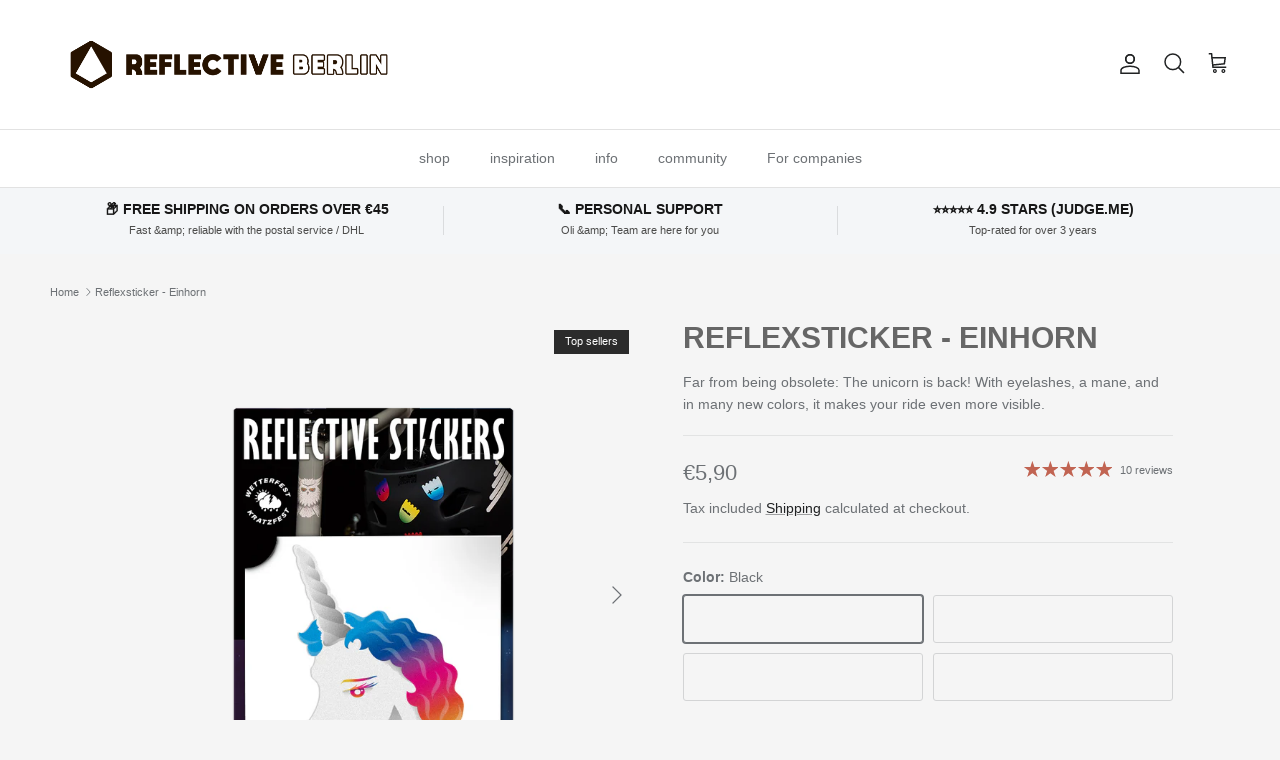

--- FILE ---
content_type: text/html; charset=utf-8
request_url: https://reflective.berlin/en/products/reflective-decal-unicorn-1
body_size: 89117
content:
<!doctype html>
<html class="no-js" lang="en" dir="ltr">
<head><meta charset="utf-8">
<meta name="viewport" content="width=device-width,initial-scale=1">
<title>Unicorn Stickers Reflective Bike &amp; Helmet Reflective Stickers &ndash; REFLECTIVE Berlin</title><link rel="canonical" href="https://reflective.berlin/en/products/reflective-decal-unicorn-1"><link rel="icon" href="//reflective.berlin/cdn/shop/files/FAVICON.png?crop=center&height=48&v=1657210941&width=48" type="image/png">
  <link rel="apple-touch-icon" href="//reflective.berlin/cdn/shop/files/FAVICON.png?crop=center&height=180&v=1657210941&width=180"><meta name="description" content="Who doesn&#39;t want a reflective unicorn taped to their helmet?! May it bring you visibility in the dark."><meta property="og:site_name" content="REFLECTIVE Berlin">
<meta property="og:url" content="https://reflective.berlin/en/products/reflective-decal-unicorn-1">
<meta property="og:title" content="Unicorn Stickers Reflective Bike &amp; Helmet Reflective Stickers">
<meta property="og:type" content="product">
<meta property="og:description" content="Who doesn&#39;t want a reflective unicorn taped to their helmet?! May it bring you visibility in the dark."><meta property="og:image" content="http://reflective.berlin/cdn/shop/products/RB-PA-decal-unicorn-rainbow.png?crop=center&height=1200&v=1673857484&width=1200">
  <meta property="og:image:secure_url" content="https://reflective.berlin/cdn/shop/products/RB-PA-decal-unicorn-rainbow.png?crop=center&height=1200&v=1673857484&width=1200">
  <meta property="og:image:width" content="1000">
  <meta property="og:image:height" content="1000"><meta property="og:price:amount" content="5,90">
  <meta property="og:price:currency" content="EUR"><meta name="twitter:card" content="summary_large_image">
<meta name="twitter:title" content="Unicorn Stickers Reflective Bike &amp; Helmet Reflective Stickers">
<meta name="twitter:description" content="Who doesn&#39;t want a reflective unicorn taped to their helmet?! May it bring you visibility in the dark.">
<style>:root {
  --page-container-width:          1600px;
  --reading-container-width:       720px;
  --divider-opacity:               0.14;
  --gutter-large:                  30px;
  --gutter-desktop:                20px;
  --gutter-mobile:                 16px;
  --section-padding:               50px;
  --larger-section-padding:        80px;
  --larger-section-padding-mobile: 60px;
  --largest-section-padding:       110px;
  --aos-animate-duration:          0.6s;

  --base-font-family:              Helvetica, Arial, sans-serif;
  --base-font-weight:              400;
  --base-font-style:               normal;
  --heading-font-family:           Helvetica, Arial, sans-serif;
  --heading-font-weight:           700;
  --heading-font-style:            normal;
  --heading-font-letter-spacing:   normal;
  --logo-font-family:              Helvetica, Arial, sans-serif;
  --logo-font-weight:              700;
  --logo-font-style:               normal;
  --nav-font-family:               Helvetica, Arial, sans-serif;
  --nav-font-weight:               400;
  --nav-font-style:                normal;

  --base-text-size:14px;
  --base-line-height:              1.6;
  --input-text-size:16px;
  --smaller-text-size-1:11px;
  --smaller-text-size-2:14px;
  --smaller-text-size-3:11px;
  --smaller-text-size-4:10px;
  --larger-text-size:30px;
  --super-large-text-size:53px;
  --super-large-mobile-text-size:24px;
  --larger-mobile-text-size:24px;
  --logo-text-size:24px;--btn-letter-spacing: normal;
    --btn-text-transform: none;
    --button-text-size: 14px;
    --quickbuy-button-text-size: 14px;
    --small-feature-link-font-size: 1em;
    --input-btn-padding-top: 13px;
    --input-btn-padding-bottom: 13px;--heading-text-transform:uppercase;
  --nav-text-size:                      14px;
  --mobile-menu-font-weight:            600;

  --body-bg-color:                      245 245 245;
  --bg-color:                           245 245 245;
  --body-text-color:                    109 113 117;
  --text-color:                         109 113 117;

  --header-text-col:                    #202223;--header-text-hover-col:             var(--main-nav-link-hover-col);--header-bg-col:                     #ffffff;
  --heading-color:                     102 102 102;
  --body-heading-color:                102 102 102;
  --heading-divider-col:               #e2e2e2;

  --logo-col:                          #202223;
  --main-nav-bg:                       #ffffff;
  --main-nav-link-col:                 #6d7175;
  --main-nav-link-hover-col:           #202223;
  --main-nav-link-featured-col:        #c4293d;

  --link-color:                        32 34 35;
  --body-link-color:                   32 34 35;

  --btn-bg-color:                        43 43 43;
  --btn-bg-hover-color:                  49 58 62;
  --btn-border-color:                    43 43 43;
  --btn-border-hover-color:              49 58 62;
  --btn-text-color:                      255 254 237;
  --btn-text-hover-color:                255 254 237;--btn-alt-bg-color:                    255 254 237;
  --btn-alt-text-color:                  43 43 43;
  --btn-alt-border-color:                43 43 43;
  --btn-alt-border-hover-color:          43 43 43;--btn-ter-bg-color:                    225 225 225;
  --btn-ter-text-color:                  60 62 64;
  --btn-ter-bg-hover-color:              43 43 43;
  --btn-ter-text-hover-color:            255 254 237;--btn-border-radius: 3px;
    --btn-inspired-border-radius: 3px;--color-scheme-default:                             #f5f5f5;
  --color-scheme-default-color:                       245 245 245;
  --color-scheme-default-text-color:                  109 113 117;
  --color-scheme-default-head-color:                  102 102 102;
  --color-scheme-default-link-color:                  32 34 35;
  --color-scheme-default-btn-text-color:              255 254 237;
  --color-scheme-default-btn-text-hover-color:        255 254 237;
  --color-scheme-default-btn-bg-color:                43 43 43;
  --color-scheme-default-btn-bg-hover-color:          49 58 62;
  --color-scheme-default-btn-border-color:            43 43 43;
  --color-scheme-default-btn-border-hover-color:      49 58 62;
  --color-scheme-default-btn-alt-text-color:          43 43 43;
  --color-scheme-default-btn-alt-bg-color:            255 254 237;
  --color-scheme-default-btn-alt-border-color:        43 43 43;
  --color-scheme-default-btn-alt-border-hover-color:  43 43 43;

  --color-scheme-1:                             linear-gradient(320deg, rgba(39, 45, 74, 1) 16%, rgba(116, 48, 111, 1) 52%, rgba(58, 127, 149, 1) 87%);
  --color-scheme-1-color:                       43 43 43;
  --color-scheme-1-text-color:                  255 252 215;
  --color-scheme-1-head-color:                  255 252 215;
  --color-scheme-1-link-color:                  32 34 35;
  --color-scheme-1-btn-text-color:              255 252 215;
  --color-scheme-1-btn-text-hover-color:        255 252 215;
  --color-scheme-1-btn-bg-color:                43 43 43;
  --color-scheme-1-btn-bg-hover-color:          70 70 70;
  --color-scheme-1-btn-border-color:            43 43 43;
  --color-scheme-1-btn-border-hover-color:      70 70 70;
  --color-scheme-1-btn-alt-text-color:          43 43 43;
  --color-scheme-1-btn-alt-bg-color:            255 252 215;
  --color-scheme-1-btn-alt-border-color:        43 43 43;
  --color-scheme-1-btn-alt-border-hover-color:  43 43 43;

  --color-scheme-2:                             linear-gradient(180deg, rgba(209, 211, 191, 1) 1%, rgba(192, 222, 221, 1) 100%);
  --color-scheme-2-color:                       246 246 246;
  --color-scheme-2-text-color:                  109 113 117;
  --color-scheme-2-head-color:                  32 34 35;
  --color-scheme-2-link-color:                  32 34 35;
  --color-scheme-2-btn-text-color:              255 255 255;
  --color-scheme-2-btn-text-hover-color:        255 255 255;
  --color-scheme-2-btn-bg-color:                0 0 0;
  --color-scheme-2-btn-bg-hover-color:          32 34 35;
  --color-scheme-2-btn-border-color:            0 0 0;
  --color-scheme-2-btn-border-hover-color:      32 34 35;
  --color-scheme-2-btn-alt-text-color:          0 0 0;
  --color-scheme-2-btn-alt-bg-color:            255 255 255;
  --color-scheme-2-btn-alt-border-color:        0 0 0;
  --color-scheme-2-btn-alt-border-hover-color:  0 0 0;

  /* Shop Pay payment terms */
  --payment-terms-background-color:    #f5f5f5;--quickbuy-bg: 245 245 245;--body-input-background-color:       rgb(var(--body-bg-color));
  --input-background-color:            rgb(var(--body-bg-color));
  --body-input-text-color:             var(--body-text-color);
  --input-text-color:                  var(--body-text-color);
  --body-input-border-color:           rgb(211, 212, 213);
  --input-border-color:                rgb(211, 212, 213);
  --input-border-color-hover:          rgb(170, 172, 175);
  --input-border-color-active:         rgb(109, 113, 117);

  --swatch-cross-svg:                  url("data:image/svg+xml,%3Csvg xmlns='http://www.w3.org/2000/svg' width='240' height='240' viewBox='0 0 24 24' fill='none' stroke='rgb(211, 212, 213)' stroke-width='0.09' preserveAspectRatio='none' %3E%3Cline x1='24' y1='0' x2='0' y2='24'%3E%3C/line%3E%3C/svg%3E");
  --swatch-cross-hover:                url("data:image/svg+xml,%3Csvg xmlns='http://www.w3.org/2000/svg' width='240' height='240' viewBox='0 0 24 24' fill='none' stroke='rgb(170, 172, 175)' stroke-width='0.09' preserveAspectRatio='none' %3E%3Cline x1='24' y1='0' x2='0' y2='24'%3E%3C/line%3E%3C/svg%3E");
  --swatch-cross-active:               url("data:image/svg+xml,%3Csvg xmlns='http://www.w3.org/2000/svg' width='240' height='240' viewBox='0 0 24 24' fill='none' stroke='rgb(109, 113, 117)' stroke-width='0.09' preserveAspectRatio='none' %3E%3Cline x1='24' y1='0' x2='0' y2='24'%3E%3C/line%3E%3C/svg%3E");

  --footer-divider-col:                #313a3e;
  --footer-text-col:                   230 230 230;
  --footer-heading-col:                230 230 230;
  --footer-bg-col:                     49 58 62;--product-label-overlay-justify: flex-start;--product-label-overlay-align: flex-end;--product-label-overlay-reduction-text:   #c4a629;
  --product-label-overlay-reduction-bg:     #ffffff;
  --product-label-overlay-reduction-text-weight: 600;
  --product-label-overlay-stock-text:       #6d7175;
  --product-label-overlay-stock-bg:         #ffffff;
  --product-label-overlay-new-text:         #c4a629;
  --product-label-overlay-new-bg:           #fffcd7;
  --product-label-overlay-meta-text:        #ffffff;
  --product-label-overlay-meta-bg:          #2b2b2b;
  --product-label-sale-text:                #c4a629;
  --product-label-sold-text:                #8e9396;
  --product-label-preorder-text:            #538e6e;

  --product-block-crop-align:               center;

  
  --product-block-price-align:              center;
  --product-block-price-item-margin-start:  .25rem;
  --product-block-price-item-margin-end:    .25rem;
  

  

  --collection-block-image-position:   center center;

  --swatch-picker-image-size:          50px;
  --swatch-crop-align:                 center center;

  --image-overlay-text-color:          255 254 237;--image-overlay-bg:                  rgba(43, 43, 43, 0.1);
  --image-overlay-shadow-start:        rgb(0 0 0 / 0.15);
  --image-overlay-box-opacity:         1.0;--product-inventory-ok-box-color:            #f2faf0;
  --product-inventory-ok-text-color:           #108043;
  --product-inventory-ok-icon-box-fill-color:  #fff;
  --product-inventory-low-box-color:           #fcf1cd;
  --product-inventory-low-text-color:          #dd9a1a;
  --product-inventory-low-icon-box-fill-color: #fff;
  --product-inventory-low-text-color-channels: 16, 128, 67;
  --product-inventory-ok-text-color-channels:  221, 154, 26;

  --rating-star-color: 193 100 82;--overlay-align-left: start;
    --overlay-align-right: end;}html[dir=rtl] {
  --overlay-right-text-m-left: 0;
  --overlay-right-text-m-right: auto;
  --overlay-left-shadow-left-left: 15%;
  --overlay-left-shadow-left-right: -50%;
  --overlay-left-shadow-right-left: -85%;
  --overlay-left-shadow-right-right: 0;
}.image-overlay--bg-box .text-overlay .text-overlay__text {
    --image-overlay-box-bg: 245 245 245;
    --heading-color: var(--body-heading-color);
    --text-color: var(--body-text-color);
    --link-color: var(--body-link-color);
  }::selection {
    background: rgb(var(--body-heading-color));
    color: rgb(var(--body-bg-color));
  }
  ::-moz-selection {
    background: rgb(var(--body-heading-color));
    color: rgb(var(--body-bg-color));
  }.navigation .h1 {
  color: inherit !important;
}.use-color-scheme--default {
  --product-label-sale-text:           #c4a629;
  --product-label-sold-text:           #8e9396;
  --product-label-preorder-text:       #538e6e;
  --input-background-color:            rgb(var(--body-bg-color));
  --input-text-color:                  var(--body-input-text-color);
  --input-border-color:                rgb(211, 212, 213);
  --input-border-color-hover:          rgb(170, 172, 175);
  --input-border-color-active:         rgb(109, 113, 117);
}</style>

  <link href="//reflective.berlin/cdn/shop/t/22/assets/main.css?v=59812818702299870031763980243" rel="stylesheet" type="text/css" media="all" />
<link rel="stylesheet" href="//reflective.berlin/cdn/shop/t/22/assets/swatches.css?v=2797873035601152771763980301" media="print" onload="this.media='all'"><script>
    document.documentElement.className = document.documentElement.className.replace('no-js', 'js');

    window.theme = {
      info: {
        name: 'Symmetry',
        version: '8.1.0'
      },
      device: {
        hasTouch: window.matchMedia('(any-pointer: coarse)').matches,
        hasHover: window.matchMedia('(hover: hover)').matches
      },
      mediaQueries: {
        md: '(min-width: 768px)',
        productMediaCarouselBreak: '(min-width: 1041px)'
      },
      routes: {
        base: 'https://reflective.berlin',
        cart: '/en/cart',
        cartAdd: '/en/cart/add.js',
        cartUpdate: '/en/cart/update.js',
        predictiveSearch: '/en/search/suggest'
      },
      strings: {
        cartTermsConfirmation: "You must agree to the terms and conditions before continuing.",
        cartItemsQuantityError: "You can only add [QUANTITY] of this item to your cart.",
        generalSearchViewAll: "View all search results",
        noStock: "Sold out",
        noVariant: "Unavailable",
        productsProductChooseA: "Choose a",
        generalSearchPages: "Pages",
        generalSearchNoResultsWithoutTerms: "Sorry, we couldnʼt find any results",
        shippingCalculator: {
          singleRate: "There is one shipping rate for this destination:",
          multipleRates: "There are multiple shipping rates for this destination:",
          noRates: "We do not ship to this destination."
        },
        regularPrice: "Regular price",
        salePrice: "Sale price"
      },
      settings: {
        moneyWithCurrencyFormat: "€{{amount_with_comma_separator}} EUR",
        cartType: "drawer",
        afterAddToCart: "drawer",
        quickbuyStyle: "button",
        externalLinksNewTab: true,
        internalLinksSmoothScroll: true
      }
    }

    theme.inlineNavigationCheck = function() {
      var pageHeader = document.querySelector('.pageheader'),
          inlineNavContainer = pageHeader.querySelector('.logo-area__left__inner'),
          inlineNav = inlineNavContainer.querySelector('.navigation--left');
      if (inlineNav && getComputedStyle(inlineNav).display != 'none') {
        var inlineMenuCentered = document.querySelector('.pageheader--layout-inline-menu-center'),
            logoContainer = document.querySelector('.logo-area__middle__inner');
        if(inlineMenuCentered) {
          var rightWidth = document.querySelector('.logo-area__right__inner').clientWidth,
              middleWidth = logoContainer.clientWidth,
              logoArea = document.querySelector('.logo-area'),
              computedLogoAreaStyle = getComputedStyle(logoArea),
              logoAreaInnerWidth = logoArea.clientWidth - Math.ceil(parseFloat(computedLogoAreaStyle.paddingLeft)) - Math.ceil(parseFloat(computedLogoAreaStyle.paddingRight)),
              availableNavWidth = logoAreaInnerWidth - Math.max(rightWidth, middleWidth) * 2 - 40;
          inlineNavContainer.style.maxWidth = availableNavWidth + 'px';
        }

        var firstInlineNavLink = inlineNav.querySelector('.navigation__item:first-child'),
            lastInlineNavLink = inlineNav.querySelector('.navigation__item:last-child');
        if (lastInlineNavLink) {
          var inlineNavWidth = null;
          if(document.querySelector('html[dir=rtl]')) {
            inlineNavWidth = firstInlineNavLink.offsetLeft - lastInlineNavLink.offsetLeft + firstInlineNavLink.offsetWidth;
          } else {
            inlineNavWidth = lastInlineNavLink.offsetLeft - firstInlineNavLink.offsetLeft + lastInlineNavLink.offsetWidth;
          }
          if (inlineNavContainer.offsetWidth >= inlineNavWidth) {
            pageHeader.classList.add('pageheader--layout-inline-permitted');
            var tallLogo = logoContainer.clientHeight > lastInlineNavLink.clientHeight + 20;
            if (tallLogo) {
              inlineNav.classList.add('navigation--tight-underline');
            } else {
              inlineNav.classList.remove('navigation--tight-underline');
            }
          } else {
            pageHeader.classList.remove('pageheader--layout-inline-permitted');
          }
        }
      }
    };

    theme.setInitialHeaderHeightProperty = () => {
      const section = document.querySelector('.section-header');
      if (section) {
        document.documentElement.style.setProperty('--theme-header-height', Math.ceil(section.clientHeight) + 'px');
      }
    };
  </script>

  <script src="//reflective.berlin/cdn/shop/t/22/assets/main.js?v=117527606522457621901763980244" defer></script>
    <script src="//reflective.berlin/cdn/shop/t/22/assets/animate-on-scroll.js?v=15249566486942820451763980227" defer></script>
    <link href="//reflective.berlin/cdn/shop/t/22/assets/animate-on-scroll.css?v=135962721104954213331763980226" rel="stylesheet" type="text/css" media="all" />
  

  <script>window.performance && window.performance.mark && window.performance.mark('shopify.content_for_header.start');</script><meta name="google-site-verification" content="flCTqnuTWB9t5JSmfgoJKzFsIauema8WTFkGnriP83k">
<meta name="google-site-verification" content="flCTqnuTWB9t5JSmfgoJKzFsIauema8WTFkGnriP83k">
<meta name="google-site-verification" content="KSR1qf9b7wXnq6DEu13Ao-vq8kLSAoe_ftpQy6T1EWA">
<meta id="shopify-digital-wallet" name="shopify-digital-wallet" content="/35353690156/digital_wallets/dialog">
<meta name="shopify-checkout-api-token" content="7b1ed811d4979c734bc87b9d15ac66ff">
<meta id="in-context-paypal-metadata" data-shop-id="35353690156" data-venmo-supported="false" data-environment="production" data-locale="en_US" data-paypal-v4="true" data-currency="EUR">
<link rel="alternate" hreflang="x-default" href="https://reflective.berlin/products/reflective-decal-unicorn-1">
<link rel="alternate" hreflang="de" href="https://reflective.berlin/products/reflective-decal-unicorn-1">
<link rel="alternate" hreflang="en" href="https://reflective.berlin/en/products/reflective-decal-unicorn-1">
<link rel="alternate" type="application/json+oembed" href="https://reflective.berlin/en/products/reflective-decal-unicorn-1.oembed">
<script async="async" src="/checkouts/internal/preloads.js?locale=en-DE"></script>
<link rel="preconnect" href="https://shop.app" crossorigin="anonymous">
<script async="async" src="https://shop.app/checkouts/internal/preloads.js?locale=en-DE&shop_id=35353690156" crossorigin="anonymous"></script>
<script id="apple-pay-shop-capabilities" type="application/json">{"shopId":35353690156,"countryCode":"DE","currencyCode":"EUR","merchantCapabilities":["supports3DS"],"merchantId":"gid:\/\/shopify\/Shop\/35353690156","merchantName":"REFLECTIVE Berlin","requiredBillingContactFields":["postalAddress","email"],"requiredShippingContactFields":["postalAddress","email"],"shippingType":"shipping","supportedNetworks":["visa","maestro","masterCard","amex"],"total":{"type":"pending","label":"REFLECTIVE Berlin","amount":"1.00"},"shopifyPaymentsEnabled":true,"supportsSubscriptions":true}</script>
<script id="shopify-features" type="application/json">{"accessToken":"7b1ed811d4979c734bc87b9d15ac66ff","betas":["rich-media-storefront-analytics"],"domain":"reflective.berlin","predictiveSearch":true,"shopId":35353690156,"locale":"en"}</script>
<script>var Shopify = Shopify || {};
Shopify.shop = "reflectiveberlin.myshopify.com";
Shopify.locale = "en";
Shopify.currency = {"active":"EUR","rate":"1.0"};
Shopify.country = "DE";
Shopify.theme = {"name":"Reflective berlin 2025-2026","id":184115036425,"schema_name":"Symmetry","schema_version":"8.1.0","theme_store_id":568,"role":"main"};
Shopify.theme.handle = "null";
Shopify.theme.style = {"id":null,"handle":null};
Shopify.cdnHost = "reflective.berlin/cdn";
Shopify.routes = Shopify.routes || {};
Shopify.routes.root = "/en/";</script>
<script type="module">!function(o){(o.Shopify=o.Shopify||{}).modules=!0}(window);</script>
<script>!function(o){function n(){var o=[];function n(){o.push(Array.prototype.slice.apply(arguments))}return n.q=o,n}var t=o.Shopify=o.Shopify||{};t.loadFeatures=n(),t.autoloadFeatures=n()}(window);</script>
<script>
  window.ShopifyPay = window.ShopifyPay || {};
  window.ShopifyPay.apiHost = "shop.app\/pay";
  window.ShopifyPay.redirectState = null;
</script>
<script id="shop-js-analytics" type="application/json">{"pageType":"product"}</script>
<script defer="defer" async type="module" src="//reflective.berlin/cdn/shopifycloud/shop-js/modules/v2/client.init-shop-cart-sync_WVOgQShq.en.esm.js"></script>
<script defer="defer" async type="module" src="//reflective.berlin/cdn/shopifycloud/shop-js/modules/v2/chunk.common_C_13GLB1.esm.js"></script>
<script defer="defer" async type="module" src="//reflective.berlin/cdn/shopifycloud/shop-js/modules/v2/chunk.modal_CLfMGd0m.esm.js"></script>
<script type="module">
  await import("//reflective.berlin/cdn/shopifycloud/shop-js/modules/v2/client.init-shop-cart-sync_WVOgQShq.en.esm.js");
await import("//reflective.berlin/cdn/shopifycloud/shop-js/modules/v2/chunk.common_C_13GLB1.esm.js");
await import("//reflective.berlin/cdn/shopifycloud/shop-js/modules/v2/chunk.modal_CLfMGd0m.esm.js");

  window.Shopify.SignInWithShop?.initShopCartSync?.({"fedCMEnabled":true,"windoidEnabled":true});

</script>
<script>
  window.Shopify = window.Shopify || {};
  if (!window.Shopify.featureAssets) window.Shopify.featureAssets = {};
  window.Shopify.featureAssets['shop-js'] = {"shop-cart-sync":["modules/v2/client.shop-cart-sync_DuR37GeY.en.esm.js","modules/v2/chunk.common_C_13GLB1.esm.js","modules/v2/chunk.modal_CLfMGd0m.esm.js"],"init-fed-cm":["modules/v2/client.init-fed-cm_BucUoe6W.en.esm.js","modules/v2/chunk.common_C_13GLB1.esm.js","modules/v2/chunk.modal_CLfMGd0m.esm.js"],"shop-toast-manager":["modules/v2/client.shop-toast-manager_B0JfrpKj.en.esm.js","modules/v2/chunk.common_C_13GLB1.esm.js","modules/v2/chunk.modal_CLfMGd0m.esm.js"],"init-shop-cart-sync":["modules/v2/client.init-shop-cart-sync_WVOgQShq.en.esm.js","modules/v2/chunk.common_C_13GLB1.esm.js","modules/v2/chunk.modal_CLfMGd0m.esm.js"],"shop-button":["modules/v2/client.shop-button_B_U3bv27.en.esm.js","modules/v2/chunk.common_C_13GLB1.esm.js","modules/v2/chunk.modal_CLfMGd0m.esm.js"],"init-windoid":["modules/v2/client.init-windoid_DuP9q_di.en.esm.js","modules/v2/chunk.common_C_13GLB1.esm.js","modules/v2/chunk.modal_CLfMGd0m.esm.js"],"shop-cash-offers":["modules/v2/client.shop-cash-offers_BmULhtno.en.esm.js","modules/v2/chunk.common_C_13GLB1.esm.js","modules/v2/chunk.modal_CLfMGd0m.esm.js"],"pay-button":["modules/v2/client.pay-button_CrPSEbOK.en.esm.js","modules/v2/chunk.common_C_13GLB1.esm.js","modules/v2/chunk.modal_CLfMGd0m.esm.js"],"init-customer-accounts":["modules/v2/client.init-customer-accounts_jNk9cPYQ.en.esm.js","modules/v2/client.shop-login-button_DJ5ldayH.en.esm.js","modules/v2/chunk.common_C_13GLB1.esm.js","modules/v2/chunk.modal_CLfMGd0m.esm.js"],"avatar":["modules/v2/client.avatar_BTnouDA3.en.esm.js"],"checkout-modal":["modules/v2/client.checkout-modal_pBPyh9w8.en.esm.js","modules/v2/chunk.common_C_13GLB1.esm.js","modules/v2/chunk.modal_CLfMGd0m.esm.js"],"init-shop-for-new-customer-accounts":["modules/v2/client.init-shop-for-new-customer-accounts_BUoCy7a5.en.esm.js","modules/v2/client.shop-login-button_DJ5ldayH.en.esm.js","modules/v2/chunk.common_C_13GLB1.esm.js","modules/v2/chunk.modal_CLfMGd0m.esm.js"],"init-customer-accounts-sign-up":["modules/v2/client.init-customer-accounts-sign-up_CnczCz9H.en.esm.js","modules/v2/client.shop-login-button_DJ5ldayH.en.esm.js","modules/v2/chunk.common_C_13GLB1.esm.js","modules/v2/chunk.modal_CLfMGd0m.esm.js"],"init-shop-email-lookup-coordinator":["modules/v2/client.init-shop-email-lookup-coordinator_CzjY5t9o.en.esm.js","modules/v2/chunk.common_C_13GLB1.esm.js","modules/v2/chunk.modal_CLfMGd0m.esm.js"],"shop-follow-button":["modules/v2/client.shop-follow-button_CsYC63q7.en.esm.js","modules/v2/chunk.common_C_13GLB1.esm.js","modules/v2/chunk.modal_CLfMGd0m.esm.js"],"shop-login-button":["modules/v2/client.shop-login-button_DJ5ldayH.en.esm.js","modules/v2/chunk.common_C_13GLB1.esm.js","modules/v2/chunk.modal_CLfMGd0m.esm.js"],"shop-login":["modules/v2/client.shop-login_B9ccPdmx.en.esm.js","modules/v2/chunk.common_C_13GLB1.esm.js","modules/v2/chunk.modal_CLfMGd0m.esm.js"],"lead-capture":["modules/v2/client.lead-capture_D0K_KgYb.en.esm.js","modules/v2/chunk.common_C_13GLB1.esm.js","modules/v2/chunk.modal_CLfMGd0m.esm.js"],"payment-terms":["modules/v2/client.payment-terms_BWmiNN46.en.esm.js","modules/v2/chunk.common_C_13GLB1.esm.js","modules/v2/chunk.modal_CLfMGd0m.esm.js"]};
</script>
<script>(function() {
  var isLoaded = false;
  function asyncLoad() {
    if (isLoaded) return;
    isLoaded = true;
    var urls = ["https:\/\/cdn.shopify.com\/s\/files\/1\/0353\/5369\/0156\/t\/13\/assets\/booster_eu_cookie_35353690156.js?v=1682067658\u0026shop=reflectiveberlin.myshopify.com"];
    for (var i = 0; i < urls.length; i++) {
      var s = document.createElement('script');
      s.type = 'text/javascript';
      s.async = true;
      s.src = urls[i];
      var x = document.getElementsByTagName('script')[0];
      x.parentNode.insertBefore(s, x);
    }
  };
  if(window.attachEvent) {
    window.attachEvent('onload', asyncLoad);
  } else {
    window.addEventListener('load', asyncLoad, false);
  }
})();</script>
<script id="__st">var __st={"a":35353690156,"offset":3600,"reqid":"310176e2-4575-4179-b71a-90fa210a61ed-1769701485","pageurl":"reflective.berlin\/en\/products\/reflective-decal-unicorn-1","u":"54abb067f2ea","p":"product","rtyp":"product","rid":5262455996582};</script>
<script>window.ShopifyPaypalV4VisibilityTracking = true;</script>
<script id="captcha-bootstrap">!function(){'use strict';const t='contact',e='account',n='new_comment',o=[[t,t],['blogs',n],['comments',n],[t,'customer']],c=[[e,'customer_login'],[e,'guest_login'],[e,'recover_customer_password'],[e,'create_customer']],r=t=>t.map((([t,e])=>`form[action*='/${t}']:not([data-nocaptcha='true']) input[name='form_type'][value='${e}']`)).join(','),a=t=>()=>t?[...document.querySelectorAll(t)].map((t=>t.form)):[];function s(){const t=[...o],e=r(t);return a(e)}const i='password',u='form_key',d=['recaptcha-v3-token','g-recaptcha-response','h-captcha-response',i],f=()=>{try{return window.sessionStorage}catch{return}},m='__shopify_v',_=t=>t.elements[u];function p(t,e,n=!1){try{const o=window.sessionStorage,c=JSON.parse(o.getItem(e)),{data:r}=function(t){const{data:e,action:n}=t;return t[m]||n?{data:e,action:n}:{data:t,action:n}}(c);for(const[e,n]of Object.entries(r))t.elements[e]&&(t.elements[e].value=n);n&&o.removeItem(e)}catch(o){console.error('form repopulation failed',{error:o})}}const l='form_type',E='cptcha';function T(t){t.dataset[E]=!0}const w=window,h=w.document,L='Shopify',v='ce_forms',y='captcha';let A=!1;((t,e)=>{const n=(g='f06e6c50-85a8-45c8-87d0-21a2b65856fe',I='https://cdn.shopify.com/shopifycloud/storefront-forms-hcaptcha/ce_storefront_forms_captcha_hcaptcha.v1.5.2.iife.js',D={infoText:'Protected by hCaptcha',privacyText:'Privacy',termsText:'Terms'},(t,e,n)=>{const o=w[L][v],c=o.bindForm;if(c)return c(t,g,e,D).then(n);var r;o.q.push([[t,g,e,D],n]),r=I,A||(h.body.append(Object.assign(h.createElement('script'),{id:'captcha-provider',async:!0,src:r})),A=!0)});var g,I,D;w[L]=w[L]||{},w[L][v]=w[L][v]||{},w[L][v].q=[],w[L][y]=w[L][y]||{},w[L][y].protect=function(t,e){n(t,void 0,e),T(t)},Object.freeze(w[L][y]),function(t,e,n,w,h,L){const[v,y,A,g]=function(t,e,n){const i=e?o:[],u=t?c:[],d=[...i,...u],f=r(d),m=r(i),_=r(d.filter((([t,e])=>n.includes(e))));return[a(f),a(m),a(_),s()]}(w,h,L),I=t=>{const e=t.target;return e instanceof HTMLFormElement?e:e&&e.form},D=t=>v().includes(t);t.addEventListener('submit',(t=>{const e=I(t);if(!e)return;const n=D(e)&&!e.dataset.hcaptchaBound&&!e.dataset.recaptchaBound,o=_(e),c=g().includes(e)&&(!o||!o.value);(n||c)&&t.preventDefault(),c&&!n&&(function(t){try{if(!f())return;!function(t){const e=f();if(!e)return;const n=_(t);if(!n)return;const o=n.value;o&&e.removeItem(o)}(t);const e=Array.from(Array(32),(()=>Math.random().toString(36)[2])).join('');!function(t,e){_(t)||t.append(Object.assign(document.createElement('input'),{type:'hidden',name:u})),t.elements[u].value=e}(t,e),function(t,e){const n=f();if(!n)return;const o=[...t.querySelectorAll(`input[type='${i}']`)].map((({name:t})=>t)),c=[...d,...o],r={};for(const[a,s]of new FormData(t).entries())c.includes(a)||(r[a]=s);n.setItem(e,JSON.stringify({[m]:1,action:t.action,data:r}))}(t,e)}catch(e){console.error('failed to persist form',e)}}(e),e.submit())}));const S=(t,e)=>{t&&!t.dataset[E]&&(n(t,e.some((e=>e===t))),T(t))};for(const o of['focusin','change'])t.addEventListener(o,(t=>{const e=I(t);D(e)&&S(e,y())}));const B=e.get('form_key'),M=e.get(l),P=B&&M;t.addEventListener('DOMContentLoaded',(()=>{const t=y();if(P)for(const e of t)e.elements[l].value===M&&p(e,B);[...new Set([...A(),...v().filter((t=>'true'===t.dataset.shopifyCaptcha))])].forEach((e=>S(e,t)))}))}(h,new URLSearchParams(w.location.search),n,t,e,['guest_login'])})(!0,!0)}();</script>
<script integrity="sha256-4kQ18oKyAcykRKYeNunJcIwy7WH5gtpwJnB7kiuLZ1E=" data-source-attribution="shopify.loadfeatures" defer="defer" src="//reflective.berlin/cdn/shopifycloud/storefront/assets/storefront/load_feature-a0a9edcb.js" crossorigin="anonymous"></script>
<script crossorigin="anonymous" defer="defer" src="//reflective.berlin/cdn/shopifycloud/storefront/assets/shopify_pay/storefront-65b4c6d7.js?v=20250812"></script>
<script data-source-attribution="shopify.dynamic_checkout.dynamic.init">var Shopify=Shopify||{};Shopify.PaymentButton=Shopify.PaymentButton||{isStorefrontPortableWallets:!0,init:function(){window.Shopify.PaymentButton.init=function(){};var t=document.createElement("script");t.src="https://reflective.berlin/cdn/shopifycloud/portable-wallets/latest/portable-wallets.en.js",t.type="module",document.head.appendChild(t)}};
</script>
<script data-source-attribution="shopify.dynamic_checkout.buyer_consent">
  function portableWalletsHideBuyerConsent(e){var t=document.getElementById("shopify-buyer-consent"),n=document.getElementById("shopify-subscription-policy-button");t&&n&&(t.classList.add("hidden"),t.setAttribute("aria-hidden","true"),n.removeEventListener("click",e))}function portableWalletsShowBuyerConsent(e){var t=document.getElementById("shopify-buyer-consent"),n=document.getElementById("shopify-subscription-policy-button");t&&n&&(t.classList.remove("hidden"),t.removeAttribute("aria-hidden"),n.addEventListener("click",e))}window.Shopify?.PaymentButton&&(window.Shopify.PaymentButton.hideBuyerConsent=portableWalletsHideBuyerConsent,window.Shopify.PaymentButton.showBuyerConsent=portableWalletsShowBuyerConsent);
</script>
<script>
  function portableWalletsCleanup(e){e&&e.src&&console.error("Failed to load portable wallets script "+e.src);var t=document.querySelectorAll("shopify-accelerated-checkout .shopify-payment-button__skeleton, shopify-accelerated-checkout-cart .wallet-cart-button__skeleton"),e=document.getElementById("shopify-buyer-consent");for(let e=0;e<t.length;e++)t[e].remove();e&&e.remove()}function portableWalletsNotLoadedAsModule(e){e instanceof ErrorEvent&&"string"==typeof e.message&&e.message.includes("import.meta")&&"string"==typeof e.filename&&e.filename.includes("portable-wallets")&&(window.removeEventListener("error",portableWalletsNotLoadedAsModule),window.Shopify.PaymentButton.failedToLoad=e,"loading"===document.readyState?document.addEventListener("DOMContentLoaded",window.Shopify.PaymentButton.init):window.Shopify.PaymentButton.init())}window.addEventListener("error",portableWalletsNotLoadedAsModule);
</script>

<script type="module" src="https://reflective.berlin/cdn/shopifycloud/portable-wallets/latest/portable-wallets.en.js" onError="portableWalletsCleanup(this)" crossorigin="anonymous"></script>
<script nomodule>
  document.addEventListener("DOMContentLoaded", portableWalletsCleanup);
</script>

<script id='scb4127' type='text/javascript' async='' src='https://reflective.berlin/cdn/shopifycloud/privacy-banner/storefront-banner.js'></script><link id="shopify-accelerated-checkout-styles" rel="stylesheet" media="screen" href="https://reflective.berlin/cdn/shopifycloud/portable-wallets/latest/accelerated-checkout-backwards-compat.css" crossorigin="anonymous">
<style id="shopify-accelerated-checkout-cart">
        #shopify-buyer-consent {
  margin-top: 1em;
  display: inline-block;
  width: 100%;
}

#shopify-buyer-consent.hidden {
  display: none;
}

#shopify-subscription-policy-button {
  background: none;
  border: none;
  padding: 0;
  text-decoration: underline;
  font-size: inherit;
  cursor: pointer;
}

#shopify-subscription-policy-button::before {
  box-shadow: none;
}

      </style>
<script id="sections-script" data-sections="related-products,footer" defer="defer" src="//reflective.berlin/cdn/shop/t/22/compiled_assets/scripts.js?v=8530"></script>
<script>window.performance && window.performance.mark && window.performance.mark('shopify.content_for_header.end');</script>
<!-- CC Custom Head Start --><!-- CC Custom Head End -->


<script>
  document.addEventListener("DOMContentLoaded", function(event) {
    const style = document.getElementById('wsg-custom-style');
    if (typeof window.isWsgCustomer != "undefined" && isWsgCustomer) {
      style.innerHTML = `
        ${style.innerHTML} 
        /* A friend of hideWsg - this will _show_ only for wsg customers. Add class to an element to use */
        .showWsg {
          display: unset;
        }
        /* wholesale only CSS */
        .additional-checkout-buttons, .shopify-payment-button {
          display: none !important;
        }
        .wsg-proxy-container select {
          background-color: 
          ${
        document.querySelector('input').style.backgroundColor
          ? document.querySelector('input').style.backgroundColor
          : 'white'
        } !important;
        }
      `;
    } else {
      style.innerHTML = `
        ${style.innerHTML}
        /* Add CSS rules here for NOT wsg customers - great to hide elements from retail when we can't access the code driving the element */
        
      `;
    }

    if (typeof window.embedButtonBg !== undefined && typeof window.embedButtonText !== undefined && window.embedButtonBg !== window.embedButtonText) {
      style.innerHTML = `
        ${style.innerHTML}
        .wsg-button-fix {
          background: ${embedButtonBg} !important;
          border-color: ${embedButtonBg} !important;
          color: ${embedButtonText} !important;
        }
      `;
    }

    // =========================
    //         CUSTOM JS
    // ==========================
    if (document.querySelector(".wsg-proxy-container")) {
      initNodeObserver(wsgCustomJs);
    }
  })

  function wsgCustomJs() {

    // update button classes
    const button = document.querySelectorAll(".wsg-button-fix");
    let buttonClass = "xxButtonClassesHerexx";
    buttonClass = buttonClass.split(" ");
    for (let i = 0; i < button.length; i++) {
      button[i].classList.add(... buttonClass);
    }

    // wsgCustomJs window placeholder
    // update secondary btn color on proxy cart
    if (document.getElementById("wsg-checkout-one")) {
      const checkoutButton = document.getElementById("wsg-checkout-one");
      let wsgBtnColor = window.getComputedStyle(checkoutButton).backgroundColor;
      let wsgBtnBackground = "none";
      let wsgBtnBorder = "thin solid " + wsgBtnColor;
      let wsgBtnPadding = window.getComputedStyle(checkoutButton).padding;
      let spofBtn = document.querySelectorAll(".spof-btn");
      for (let i = 0; i < spofBtn.length; i++) {
        spofBtn[i].style.background = wsgBtnBackground;
        spofBtn[i].style.color = wsgBtnColor;
        spofBtn[i].style.border = wsgBtnBorder;
        spofBtn[i].style.padding = wsgBtnPadding;
      }
    }

    // update Quick Order Form label
    if (typeof window.embedSPOFLabel != "undefined" && embedSPOFLabel) {
      document.querySelectorAll(".spof-btn").forEach(function(spofBtn) {
        spofBtn.removeAttribute("data-translation-selector");
        spofBtn.innerHTML = embedSPOFLabel;
      });
    }
  }

  function initNodeObserver(onChangeNodeCallback) {

    // Select the node that will be observed for mutations
    const targetNode = document.querySelector(".wsg-proxy-container");

    // Options for the observer (which mutations to observe)
    const config = {
      attributes: true,
      childList: true,
      subtree: true
    };

    // Callback function to execute when mutations are observed
    const callback = function(mutationsList, observer) {
      for (const mutation of mutationsList) {
        if (mutation.type === 'childList') {
          onChangeNodeCallback();
          observer.disconnect();
        }
      }
    };

    // Create an observer instance linked to the callback function
    const observer = new MutationObserver(callback);

    // Start observing the target node for configured mutations
    observer.observe(targetNode, config);
  }
</script>


<style id="wsg-custom-style">
  /* A friend of hideWsg - this will _show_ only for wsg customers. Add class to an element to use */
  .showWsg {
    display: none;
  }
  /* Signup/login */
  #wsg-signup select,
  #wsg-signup input,
  #wsg-signup textarea {
    height: 46px;
    border: thin solid #d1d1d1;
    padding: 6px 10px;
  }
  #wsg-signup textarea {
    min-height: 100px;
  }
  .wsg-login-input {
    height: 46px;
    border: thin solid #d1d1d1;
    padding: 6px 10px;
  }
  #wsg-signup select {
  }
/*   Quick Order Form */
  .wsg-table td {
    border: none;
    min-width: 150px;
  }
  .wsg-table tr {
    border-bottom: thin solid #d1d1d1; 
    border-left: none;
  }
  .wsg-table input[type="number"] {
    border: thin solid #d1d1d1;
    padding: 5px 15px;
    min-height: 42px;
  }
  #wsg-spof-link a {
    text-decoration: inherit;
    color: inherit;
  }
  .wsg-proxy-container {
    margin-top: 0% !important;
  }
  @media screen and (max-width:768px){
    .wsg-proxy-container .wsg-table input[type="number"] {
        max-width: 80%; 
    }
    .wsg-center img {
      width: 50px !important;
    }
    .wsg-variant-price-area {
      min-width: 70px !important;
    }
  }
  /* Submit button */
  #wsg-cart-update{
    padding: 8px 10px;
    min-height: 45px;
    max-width: 100% !important;
  }
  .wsg-table {
    background: inherit !important;
  }
  .wsg-spof-container-main {
    background: inherit !important;
  }
  /* General fixes */
  .wsg-hide-prices {
    opacity: 0;
  }
  .wsg-ws-only .button {
    margin: 0;
  }
  .wsg-proxy-container {
    margin-top: 2rem !important;
    margin-bottom: 2rem !important;
  }
  #customer_login > p:nth-of-type(3) {
    margin-top: 10px;
  }
</style>
<!-- BEGIN app block: shopify://apps/wholesale-gorilla/blocks/wsg-header/c48d0487-dff9-41a4-94c8-ec6173fe8b8d -->

   
  















  <!-- check for wsg customer - this now downcases to compare so we are no longer concerned about case matching in tags -->


      
      
      
      
      
      <!-- ajax data -->
      
        
          
        
      
      <script>
        console.log("Wsg-header release 5.22.24")
        // here we need to check if we on a previw theme and set the shop config from the metafield
        
const wsgShopConfigMetafields = {
            
          
            
          
            
          
            
              shopConfig : {"btnClasses":"","hideDomElements":[".hideWsg"],"wsgPriceSelectors":{"productPrice":[".product-info__price .price__default"],"collectionPrices":[".product-price"]},"autoInstall":false,"wsgMultiAjax":false,"wsgAjaxSettings":{"price":".cart-item__selling-price","linePrice":"","subtotal":".subtotal span","checkoutBtn":".tpo-btn-checkout"},"wsgSwatch":"","wsgAccountPageSelector":"#shopify-section-template--25851560067337__rich_text_tdn4D4","wsgVolumeTable":".quantity-submit-row__submit","excludedSections":[],"productSelectors":[".product-grid > .slider__item:has(.product-block)",".product-grid > .product-block"],"wsgQVSelector":[".expanded"],"wsgATCButtonsSelectors":[".add-to-cart"],"fileList":[],"wsgVersion":6,"installing":false,"themeId":184115036425},
            
          
            
              shopConfig142763032841 : {"btnClasses":"","hideDomElements":[".hideWsg",".cart-item-upsells"],"wsgPriceSelectors":{"productPrice":[".js-product-price",".price-container .price",".price-container"],"collectionPrices":[".product__price",".product-price"]},"autoInstall":true,"wsgAjax":true,"wsgMultiAjax":true,"wsgAjaxSettings":{"price":"","linePrice":".cart-item__price .theme-money","subtotal":".subtotal .theme-money","checkoutBtn":".tpo-btn-checkout"},"wsgSwatch":"","wsgAccountPageSelector":"#admin_header h2","wsgVolumeTable":".quantity-submit-row__submit .button","excludedSections":[],"productSelectors":[".product",".owl-item",".product-block"],"wsgQVSelector":[".quickbuy-container"],"fileList":["layout/theme.liquid"],"wsgVersion":6,"themeId":142763032841},
            
          
            
              shopConfig143661662473 : {"_id":"61c259af0e69860016db3dfd","name":"Symmetry","themeStoreId":"568","data":{"btnClasses":"","hideDomElements":[".hideWsg"],"wsgPriceSelectors":{"productPrice":[".price-area"],"collectionPrices":[".product-price"]},"autoInstall":true,"wsgMultiAjax":false,"wsgAjaxSettings":{"price":".cart-item__selling-price","linePrice":"","subtotal":".subtotal span","checkoutBtn":".checkout-buttons"},"wsgSwatch":"","wsgAccountPageSelector":"h2","wsgVolumeTable":".quantity-submit-row__submit","excludedSections":[],"productSelectors":[".product-block"],"wsgQVSelector":[".expanded"],"fileList":[],"wsgVersion":6},"createdAt":"2021-12-21T22:48:15.842Z","updatedAt":"2023-07-26T20:17:51.312Z","wsgVersion":6,"themeId":143661662473},
            
          
            
              shopConfig147894927625 : {"btnClasses":"add-to-cart","hideDomElements":[".hideWsg",".quickbuy-container .price-container",".Orichi-dynamic-checkout-button","cart-drawer .checkout-buttons > a.tpo-btn-checkout"],"wsgPriceSelectors":{"productPrice":[".product-form .price-container .price"],"collectionPrices":[".product-price"]},"autoInstall":true,"wsgMultiAjax":false,"wsgAjaxSettings":{"price":"","linePrice":".cart-item__price .theme-money","subtotal":".subtotal .theme-money","checkoutBtn":".checkout-buttons > a.tpo-btn-checkout"},"wsgSwatch":"","wsgAccountPageSelector":"h2","wsgVolumeTable":".quantity-submit-row__submit","excludedSections":[],"productSelectors":[".product-block"],"wsgQVSelector":[".expanded"],"fileList":[],"wsgVersion":6,"themeId":147894927625,"installing":false},
            
          
            
              shopConfig166370574601 : {"btnClasses":"","hideDomElements":[".hideWsg",".price__was"],"wsgPriceSelectors":{"productPrice":[".price-area",".product-info__price .price .price__current"],"collectionPrices":[".product-price"]},"autoInstall":false,"wsgMultiAjax":false,"wsgAjaxSettings":{"price":".cart-item__price","linePrice":"","subtotal":".cart-drawer__footer .theme-money","checkoutBtn":".checkout-buttons > a"},"wsgSwatch":"","wsgAccountPageSelector":"h2","wsgVolumeTable":".quantity-submit-row__submit","excludedSections":[],"productSelectors":[".product-block"],"wsgQVSelector":[".expanded"],"wsgATCButtonsSelectors":[".quantity-submit-row__submit"],"fileList":[],"wsgVersion":6,"installing":false,"themeId":166370574601},
            
          
            
              shopConfig170237198601 : {"btnClasses":"","hideDomElements":[".hideWsg",".price__was",".tpo_option-set-container"],"wsgPriceSelectors":{"productPrice":[".product-form .price__current"],"collectionPrices":[".product-price"]},"autoInstall":false,"wsgMultiAjax":false,"wsgAjaxSettings":{"price":".cart-item__selling-price","linePrice":"","subtotal":".subtotal .theme-money","checkoutBtn":".checkout-buttons > a"},"wsgSwatch":"","wsgAccountPageSelector":"#shopify-section-template--23264596853001__main > div > div.spaced-row > h2","wsgVolumeTable":".quantity-submit-row__submit","excludedSections":[],"productSelectors":[".product-block"],"wsgQVSelector":[".expanded"],"wsgATCButtonsSelectors":[".add-to-cart",".tpo-btn-checkout"],"fileList":[],"wsgVersion":6,"installing":false,"themeId":170237198601},
            
          
            
              shopConfig182196142345 : {"btnClasses":"","hideDomElements":[".hideWsg"],"wsgPriceSelectors":{"productPrice":[".price-area"],"collectionPrices":[".product-price"]},"autoInstall":false,"wsgMultiAjax":false,"wsgAjaxSettings":{"price":".cart-item__selling-price","linePrice":"","subtotal":".subtotal span","checkoutBtn":".tpo-btn-checkout"},"wsgSwatch":"","wsgAccountPageSelector":"#shopify-section-template--25357104414985__main > div > div.spaced-row.cc-animate-init.cc-animate-in > h2","wsgVolumeTable":".quantity-submit-row__submit","excludedSections":[],"productSelectors":[".product-block"],"wsgQVSelector":[".expanded"],"fileList":[],"wsgVersion":6,"installing":false,"themeId":182196142345},
            
          
            
              shopConfig183030153481 : {"btnClasses":"","hideDomElements":[".hideWsg"],"wsgPriceSelectors":{"productPrice":[".product-info__price .price__default"],"collectionPrices":[".product-price"]},"autoInstall":false,"wsgMultiAjax":false,"wsgAjaxSettings":{"price":".cart-item__selling-price","linePrice":"","subtotal":".subtotal span","checkoutBtn":".tpo-btn-checkout"},"wsgSwatch":"","wsgAccountPageSelector":"#shopify-section-template--25544044085513__rich_text_tdn4D4","wsgVolumeTable":".quantity-submit-row__submit","excludedSections":[],"productSelectors":[".product-block"],"wsgQVSelector":[".expanded"],"fileList":[],"wsgVersion":6,"installing":false,"themeId":183030153481},
            
          
            
              shopConfig183095361801 : {"btnClasses":"","hideDomElements":[".hideWsg"],"wsgPriceSelectors":{"productPrice":[".product-info__price .price__default"],"collectionPrices":[".product-price"]},"autoInstall":false,"wsgMultiAjax":false,"wsgAjaxSettings":{"price":".cart-item__selling-price","linePrice":"","subtotal":".subtotal span","checkoutBtn":".tpo-btn-checkout"},"wsgSwatch":"","wsgAccountPageSelector":"#shopify-section-template--25561500418313__main > div > div.spaced-row.cc-animate-init.cc-animate-in > h2","wsgVolumeTable":".quantity-submit-row__submit","excludedSections":[],"productSelectors":[".product-grid > .slider__item:has(.product-block)",".product-grid > .product-block"],"wsgQVSelector":[".expanded"],"wsgATCButtonsSelectors":[".add-to-cart"],"fileList":[],"wsgVersion":6,"installing":false,"themeId":183095361801},
            
          
}
        let wsgShopConfig = {"btnClasses":"","hideDomElements":[".hideWsg"],"wsgPriceSelectors":{"productPrice":[".product-info__price .price__default"],"collectionPrices":[".product-price"]},"autoInstall":false,"wsgMultiAjax":false,"wsgAjaxSettings":{"price":".cart-item__selling-price","linePrice":"","subtotal":".subtotal span","checkoutBtn":".tpo-btn-checkout"},"wsgSwatch":"","wsgAccountPageSelector":"#shopify-section-template--25851560067337__rich_text_tdn4D4","wsgVolumeTable":".quantity-submit-row__submit","excludedSections":[],"productSelectors":[".product-grid > .slider__item:has(.product-block)",".product-grid > .product-block"],"wsgQVSelector":[".expanded"],"wsgATCButtonsSelectors":[".add-to-cart"],"fileList":[],"wsgVersion":6,"installing":false,"themeId":184115036425};
        if (window.Shopify.theme.role !== 'main') {
          const wsgShopConfigUnpublishedTheme = wsgShopConfigMetafields[`shopConfig${window.Shopify.theme.id}`];
          if (wsgShopConfigUnpublishedTheme) {
            wsgShopConfig = wsgShopConfigUnpublishedTheme;
          }
        }
        // ==========================================
        //      Set global liquid variables
        // ==========================================
        // general variables 1220
        var wsgVersion = 6.0;
        var wsgActive = true;
        // the permanent domain of the shop
        var shopPermanentDomain = 'reflectiveberlin.myshopify.com';
        const wsgShopOrigin = 'https://reflective.berlin';
        const wsgThemeTemplate = 'product.product-template-s';
        //customer
        var isWsgCustomer = 
          false
        ;
        var wsgCustomerTags = null
        var wsgCustomerId = null
        // execution variables
        var wsgRunCollection;
        var wsgCollectionObserver;
        var wsgRunProduct;
        var wsgRunAccount;
        var wsgRunCart;
        var wsgRunSinglePage;
        var wsgRunSignup;
        var wsgRunSignupV2;
        var runProxy;
        // wsgData
        var wsgData = {"hostedStore":{"branding":{"isShowLogo":true,"shopName":"REFLECTIVE BERLIN"},"accountPage":{"title":"My Account"},"cartPage":{"description":"","title":"Your Cart"},"catalogPage":{"collections":[],"hideSoldOut":false,"imageAspectRatio":"adaptToImage","numberOfColumns":4,"productsPerPage":12},"spofPage":{"description":"","title":"Quick Order Form"},"colorSettings":{"background":"#FFFFFF","primaryColor":"#000000","secondaryColor":"#FFFFFF","textColor":"#000000"},"footer":{"privacyPolicy":false,"termsOfService":false},"bannerText":"You are logged in to your wholesale account"},"translations":{"custom":false,"enable":true,"language":"german","translateBasedOnMarket":true},"shop_preferences":{"cart":{"note":{"description":"<p>Möchtet ihr uns noch etwas mitteilen?</p>","isRequired":false},"poNumber":{"isRequired":false,"isShow":true},"termsAndConditions":{"isEnable":false,"text":""}},"exclusionsAndLocksSettings":{"hidePrices":{"link":"","loginToViewPrices":false,"replacementText":"","loginToViewPricesStatus":"enabled"}},"transitions":{"showTransitions":false,"installedTransitions":false},"retailPrice":{"enable":true,"label":" UVP","lowerOpacity":true,"strikethrough":false},"checkInventory":true,"showShipPartial":false,"exclusions":["retail_only"],"autoBackorder":true,"taxRate":19,"draftNotification":true,"hideExclusions":true,"minOrder":-1,"lockedPages":[{"isAllWholesaleCustomers":false,"isAllRetailCustomers":true,"customerTag":"","isEntireStore":false,"urls":["https://reflective.berlin/pages/b2b_ressources"],"allowlistUrls":[],"_id":"660fde70347e81369a2e9952"}],"tagsOverrideExclusions":[],"marketSetting":false,"customWholesaleDiscountLabel":"","taxLabel":"Mehrwertsteuer","retailExclusionsStatus":"enabled","includeTaxInPriceRule":false},"page_styles":{"btnClasses":"","proxyMargin":2,"shipMargin":50},"volume_discounts":{"quantity_discounts":{"enabled":false,"products":[],"collections":[]},"settings":{"product_price_table":{"table_color":"#000000","header_font_color":"#FFFFFF","collection_discount_message":"aktivierter Mengenrabatt"},"custom_messages":{"custom_banner":{"banner_default":false,"banner_input":"Ab 500€ gibt's nochmal extra 2% auf den gesamten Warenkorb, ab 1.000€ ganze 5%!"},"custom_success":{"success_default":false,"success_input":"Du hast {{%}} Rabatt auf deine Bestellung bekommen!"}}},"enabled":true,"discounts":[{"id":"s7YyMVqLY","min":15000,"percent":0.98,"_id":"692f0d4397df663d4b784353"},{"id":"FnD-wTUum9","min":30000,"percent":0.96,"_id":"692f0d4397df663d4b784354"},{"id":"SI_R5SeQGG","min":50000,"percent":0.93,"_id":"692f0d4397df663d4b784355"},{"id":"iz24NqrmUS","min":100000,"percent":0.9,"_id":"692f0d4397df663d4b784356"}]},"shipping_rates":{"handlingFee":{"amount":-1,"label":"","max":-1,"min":-1,"percent":-1,"type":"flat"},"itemReservationOnInternational":{"isEnabledCustomReservationTime":false,"isReserveInventory":false,"reserveInventoryDays":60},"internationalMsg":{"title":"Thank you for your order.","message":"<p><strong>Thank you for your order!</strong></p><p><br></p><p>In the next few days, you will receive an order confirmation by e-mail from us. The invoice will be sent to you separately once your goods have been handed over to our shipping service provider.</p><p>If you have any questions in the meantime, feel free to contact us - we’re happy to help.</p><p><br></p><p><strong>Vielen Dank für Deine Bestellung!</strong></p><p><br></p><p>In den nächsten Tagen erhältst Du von uns eine Auftragsbestätigung per E-Mail. Die Rechnung senden wir Dir separat zu, sobald die Ware an unseren Versanddienstleister übergeben wurde.</p><p><br></p><p>Falls Du in der Zwischenzeit Fragen hast, melde Dich gerne bei uns - wir helfen Dir jederzeit weiter.</p>"},"localPickup":{"isEnabled":false,"minOrderPrice":0,"fee":-1,"instructions":"","locations":[],"pickupTime":""},"localDelivery":{"isEnabled":true,"minOrderPrice":0},"useShopifyDefault":false,"freeShippingMin":-1,"fixedPercent":-1,"flatRate":0,"redirectInternational":true,"ignoreAll":false,"ignoreCarrierRates":false,"deliveryTime":"","ignoreShopifyFreeRates":true,"autoApplyLowestRate":false,"isIncludeLocalDeliveryInLowestRate":true,"customShippingRateLabel":""},"single_page":{"collapseCollections":null,"excludeCollections":{"gid://shopify/Collection/187640250412":{"handle":"starter-kits-b2b","id":"gid://shopify/Collection/187640250412","title":"POS"},"gid://shopify/Collection/184805982252":{"handle":"bestseller","id":"gid://shopify/Collection/184805982252","title":"Bestseller"},"gid://shopify/Collection/504298111241":{"handle":"s-kleine-sticker","id":"gid://shopify/Collection/504298111241","title":"Größe S"},"gid://shopify/Collection/504298766601":{"handle":"m-mittelgrosse-sticker-sets","id":"gid://shopify/Collection/504298766601","title":"Größe M"},"gid://shopify/Collection/504299028745":{"handle":"l-grosse-stickerbogen","id":"gid://shopify/Collection/504299028745","title":"Größe L"},"gid://shopify/Collection/504299094281":{"handle":"xl-sehr-grosse-sticker-kits","id":"gid://shopify/Collection/504299094281","title":"Größe XL"},"gid://shopify/Collection/266996580518":{"handle":"speichen-und-felgen","id":"gid://shopify/Collection/266996580518","title":"Speichen und Felgen"},"gid://shopify/Collection/266986881190":{"handle":"textilsticker","id":"gid://shopify/Collection/266986881190","title":"Textilsticker"},"gid://shopify/Collection/505554305289":{"handle":"fashion-accessories","id":"gid://shopify/Collection/505554305289","title":"Fashion & Accessories"}},"menuAction":"include","message":"","linkInCart":true,"isShowInventoryInfo":true,"isShowSku":true,"isHideSPOFbtn":false,"spofButtonText":"Online-Bestellformular / Online Order Form"},"net_orders":{"netRedirect":{"title":"Danke für Deine Bestellung! Thank you for your order!","message":"<p><strong>Thank you for your order!</strong></p><p><br></p><p>In the next few days, you will receive an order confirmation by e-mail from us. The invoice will be sent to you separately once your goods have been handed over to our shipping service provider.</p><p>If you have any questions in the meantime, feel free to contact us - we’re happy to help.</p><p><br></p><p><strong>Vielen Dank für Deine Bestellung!</strong></p><p><br></p><p>In den nächsten Tagen erhältst Du von uns eine Auftragsbestätigung per E-Mail. Die Rechnung senden wir Dir separat zu, sobald die Ware an unseren Versanddienstleister übergeben wurde.</p><p><br></p><p>Falls Du in der Zwischenzeit Fragen hast, melde Dich gerne bei uns - wir helfen Dir jederzeit weiter.</p>","autoEmail":false},"netTag":"wholesale_regular","enabled":true,"autoPending":true,"defaultPaymentTermsTemplateId":"gid://shopify/PaymentTermsTemplate/1","netTags":[],"isEnabledCustomReservationTime":false,"isReserveInventory":false,"reserveInventoryDays":60},"customer":{"signup":{"autoInvite":true,"autoTags":["wholesale_regular"],"message":"Freut uns, dass Ihr Bock auf REFLECTIVE BERLIN habt und unsere Produkte verkaufen möchtet. Füllt das Formular aus und erzählt uns in zwei Sätzen, wer ihr seid und warum ihr unser Partner werden wollt. ","taxExempt":true},"loginMessage":"Hier geht es ins B2B-Portal","accountMessage":"<p><br></p>","accountPendingTitle":"Account Submitted! Please wait for approval!","redirectMessage":"<p><strong>Thank you, we have received your registration!</strong></p><p><br></p><p>We are now reviewing your information. You will receive an email with a link to set your password - and then you’re ready to go.</p><p><br></p><p>If you would like an introduction call, feel free to reach out to <em>oliver@reflective.berlin</em>. We’ll be happy to answer your questions, walk you through the online order form, and suggest product recommendations tailored to your customer base.</p><p><br></p><p>So keep an eye on your inbox!</p><p><br></p><p><strong>Danke, wir haben Deine Anmeldung erhalten!</strong></p><p><br></p><p>Du hast eine E-Mail mit einem Link zur Vergabe Deines Passworts erhalten - es kann also direkt losgehen.</p><p><br></p><p>Wenn Du Interesse an einem Einführungsgespräch hast, melde Dich gerne bei <em>oliver@reflective.berlin</em>. Wir beantworten alle Fragen, gehen das Online-Bestellformular gemeinsam durch und geben Dir Produktempfehlungen passend zu Deiner Kundschaft.</p><p><br></p><p>Also halte Dein Postfach im Blick!</p>"},"quantity":{"cart":{"minValue":50},"collections":[],"migratedToCurrent":true,"products":[]},"activeTags":["wholesale_regular","wsgTestTag"],"bulk_discounts":[],"hideDrafts":[],"server_link":"https://calm-coast-69919.herokuapp.com/shop_assets/wsg-index.js","tier":"premium","updateShopAnalyticsJobId":4893,"isPauseShop":false,"installStatus":"complete"}
        var wsgTier = 'premium'
        // AJAX variables
        var wsgRunAjax;
        var wsgAjaxCart;
        // product variables
        var wsgCollectionsList = [{"id":184805720108,"handle":"for-kids","updated_at":"2026-01-29T13:07:55+01:00","published_at":"2020-04-16T22:14:08+02:00","sort_order":"best-selling","template_suffix":"","published_scope":"global","title":"... for kids","body_html":"","image":{"created_at":"2020-04-16T22:40:17+02:00","alt":null,"width":2000,"height":381,"src":"\/\/reflective.berlin\/cdn\/shop\/collections\/carousel3kid.jpg?v=1715700983"}},{"id":228463968422,"handle":"all-black","title":"... in schwarz","updated_at":"2026-01-29T13:07:55+01:00","body_html":"\u003cdiv style=\"text-align: center;\"\u003e\u003cstrong\u003eIhr sucht schwarze Lösungen? Hier findet ihr alle Reflexsticker, die in schwarzen Varianten erhältlich sind.\u003c\/strong\u003e\u003c\/div\u003e","published_at":"2020-11-12T17:42:49+01:00","sort_order":"best-selling","template_suffix":"","disjunctive":false,"rules":[{"column":"variant_title","relation":"contains","condition":"black"},{"column":"type","relation":"not_contains","condition":"Hoodie"},{"column":"type","relation":"not_contains","condition":"T-Shirt"},{"column":"type","relation":"not_contains","condition":"Backpack"}],"published_scope":"global","image":{"created_at":"2020-11-12T17:47:01+01:00","alt":null,"width":2000,"height":381,"src":"\/\/reflective.berlin\/cdn\/shop\/collections\/11-RB-collection-bbestseller.jpg?v=1714753062"}},{"id":184620777516,"handle":"all-stickers","updated_at":"2026-01-29T13:07:55+01:00","published_at":"2020-04-15T16:39:08+02:00","sort_order":"manual","template_suffix":"stickers_all","published_scope":"global","title":"Everything that sticks","body_html":"Here you can find our complete range of reflective stickers. Either use the filter options to find what you are looking for or take a look at our curated collections!","image":{"created_at":"2020-04-15T17:06:44+02:00","alt":null,"width":2000,"height":381,"src":"\/\/reflective.berlin\/cdn\/shop\/collections\/featured-giftset.jpg?v=1715699161"}},{"id":479082021129,"handle":"helm","title":"Helmsticker","updated_at":"2026-01-29T13:07:55+01:00","body_html":"In dieser Kollektion haben wir euch kleinformatige Sticker herausgesucht, mit denen sich wunderbar Helme dekorieren lassen.","published_at":"2022-06-20T14:33:55+02:00","sort_order":"best-selling","template_suffix":"","disjunctive":false,"rules":[{"column":"tag","relation":"equals","condition":"helmet"}],"published_scope":"global","image":{"created_at":"2022-06-21T22:44:50+02:00","alt":null,"width":2000,"height":381,"src":"\/\/reflective.berlin\/cdn\/shop\/collections\/Screen_Shot_2021-05-18_at_09.42.32.png?v=1714742738"}},{"id":479082053897,"handle":"kinder","title":"Sticker für Kinder","updated_at":"2026-01-29T13:07:55+01:00","body_html":"Bunt, niedlich, cool. Hier findet ihr ausgewählte Sticker, die euren Kids gefallen könnten.","published_at":"2022-06-20T14:38:48+02:00","sort_order":"manual","template_suffix":"","disjunctive":false,"rules":[{"column":"tag","relation":"equals","condition":"kids"}],"published_scope":"global","image":{"created_at":"2022-06-22T18:31:36+02:00","alt":null,"width":2000,"height":381,"src":"\/\/reflective.berlin\/cdn\/shop\/collections\/14-front-topbanner.jpg?v=1714742462"}},{"id":679032553737,"handle":"pflanzen-tiermotive","title":"Pflanzen- \u0026 Tiermotive","updated_at":"2026-01-29T13:07:55+01:00","body_html":"","published_at":"2025-09-25T07:42:18+02:00","sort_order":"best-selling","template_suffix":"","disjunctive":true,"rules":[{"column":"tag","relation":"equals","condition":"animals"},{"column":"tag","relation":"equals","condition":"plants"}],"published_scope":"global"},{"id":678538412297,"handle":"reflective-berlin-produkte","title":"REFLECTIVE Berlin Produkte","updated_at":"2026-01-29T13:07:55+01:00","body_html":"","published_at":"2025-09-08T15:47:30+02:00","sort_order":"best-selling","template_suffix":"","disjunctive":true,"rules":[{"column":"vendor","relation":"equals","condition":"REFLECTIVE Berlin"},{"column":"vendor","relation":"equals","condition":"REFLECTIVE Berlin"}],"published_scope":"web"},{"id":677590892809,"handle":"einschulung","updated_at":"2026-01-29T13:07:55+01:00","published_at":"2025-07-24T15:21:56+02:00","sort_order":"manual","template_suffix":"","published_scope":"global","title":"School enrollment","body_html":"","image":{"created_at":"2025-07-24T15:32:16+02:00","alt":null,"width":2000,"height":381,"src":"\/\/reflective.berlin\/cdn\/shop\/collections\/26-collection-textil_sticker.jpg?v=1753363936"}},{"id":504298111241,"handle":"s-kleine-sticker","title":"Größe S","updated_at":"2026-01-29T13:07:55+01:00","body_html":"","published_at":"2024-01-29T23:18:02+01:00","sort_order":"manual","template_suffix":"stickers_s","disjunctive":false,"rules":[{"column":"type","relation":"equals","condition":"Decals"}],"published_scope":"global"},{"id":184805982252,"handle":"bestseller","updated_at":"2026-01-29T13:07:55+01:00","published_at":"2020-04-16T22:14:08+02:00","sort_order":"best-selling","template_suffix":"","published_scope":"global","title":"The most popular products","body_html":"\u003cp\u003eWhat are other people buying? What's popular? It's no secret. Here we present our most popular products.\u003c\/p\u003e","image":{"created_at":"2020-04-16T22:42:50+02:00","alt":null,"width":2000,"height":381,"src":"\/\/reflective.berlin\/cdn\/shop\/collections\/carousel4stripe.jpg?v=1714753355"}}]
        var wsgProdData = {"id":5262455996582,"title":"Reflexsticker - Einhorn","handle":"reflective-decal-unicorn-1","description":"\u003ch1\u003eForever and ever\u003c\/h1\u003e\n\u003cp\u003eYou're probably wondering if the unicorn hasn't had its day at some point. We tell you: No! \u003cmeta charset=\"utf-8\"\u003eOur cute bestseller with groomed eyelashes and a steep haircut has slid down the rainbow in new hot colors . \u003c\/p\u003e\n\u003ch6\u003e\u003cspan\u003e\u003c\/span\u003e\u003c\/h6\u003e","published_at":"2020-05-30T09:37:50+02:00","created_at":"2020-05-30T09:37:50+02:00","vendor":"Reflective Berlin","type":"decals","tags":["animals","bestseller","decal","helmet","kids"],"price":590,"price_min":590,"price_max":590,"available":true,"price_varies":false,"compare_at_price":null,"compare_at_price_min":0,"compare_at_price_max":0,"compare_at_price_varies":false,"variants":[{"id":34506664509606,"title":"Black","option1":"Black","option2":null,"option3":null,"sku":"DEC-UNI-BLACK","requires_shipping":true,"taxable":true,"featured_image":{"id":42379258364169,"product_id":5262455996582,"position":4,"created_at":"2023-01-16T09:24:40+01:00","updated_at":"2023-10-19T10:50:06+02:00","alt":"black unicorn product picture","width":1000,"height":1000,"src":"\/\/reflective.berlin\/cdn\/shop\/products\/RB-PA-decal-unicorn-black.png?v=1697705406","variant_ids":[34506664509606]},"available":true,"name":"Reflexsticker - Einhorn - Black","public_title":"Black","options":["Black"],"price":590,"weight":6,"compare_at_price":null,"inventory_management":"shopify","barcode":"4260549141039","featured_media":{"alt":"black unicorn product picture","id":35074333245705,"position":4,"preview_image":{"aspect_ratio":1.0,"height":1000,"width":1000,"src":"\/\/reflective.berlin\/cdn\/shop\/products\/RB-PA-decal-unicorn-black.png?v=1697705406"}},"requires_selling_plan":false,"selling_plan_allocations":[]},{"id":34506664607910,"title":"Rainbow","option1":"Rainbow","option2":null,"option3":null,"sku":"DEC-UNI-RAIN","requires_shipping":true,"taxable":true,"featured_image":{"id":42379258396937,"product_id":5262455996582,"position":1,"created_at":"2023-01-16T09:24:40+01:00","updated_at":"2023-01-16T09:24:44+01:00","alt":"Product picture of the rainbow unicorn","width":1000,"height":1000,"src":"\/\/reflective.berlin\/cdn\/shop\/products\/RB-PA-decal-unicorn-rainbow.png?v=1673857484","variant_ids":[34506664607910]},"available":true,"name":"Reflexsticker - Einhorn - Rainbow","public_title":"Rainbow","options":["Rainbow"],"price":590,"weight":6,"compare_at_price":null,"inventory_management":"shopify","barcode":"4260549141091","featured_media":{"alt":"Product picture of the rainbow unicorn","id":35074333311241,"position":1,"preview_image":{"aspect_ratio":1.0,"height":1000,"width":1000,"src":"\/\/reflective.berlin\/cdn\/shop\/products\/RB-PA-decal-unicorn-rainbow.png?v=1673857484"}},"requires_selling_plan":false,"selling_plan_allocations":[]},{"id":39964035383462,"title":"White","option1":"White","option2":null,"option3":null,"sku":"DEC-UNI-WHITE","requires_shipping":true,"taxable":true,"featured_image":{"id":42379258495241,"product_id":5262455996582,"position":6,"created_at":"2023-01-16T09:24:40+01:00","updated_at":"2023-10-19T10:50:06+02:00","alt":"white unicorn product picture","width":1000,"height":1000,"src":"\/\/reflective.berlin\/cdn\/shop\/products\/RB-PA-decal-unicorn-white.png?v=1697705406","variant_ids":[39964035383462]},"available":true,"name":"Reflexsticker - Einhorn - White","public_title":"White","options":["White"],"price":590,"weight":6,"compare_at_price":null,"inventory_management":"shopify","barcode":"4260549141046","featured_media":{"alt":"white unicorn product picture","id":35074333344009,"position":6,"preview_image":{"aspect_ratio":1.0,"height":1000,"width":1000,"src":"\/\/reflective.berlin\/cdn\/shop\/products\/RB-PA-decal-unicorn-white.png?v=1697705406"}},"requires_selling_plan":false,"selling_plan_allocations":[]},{"id":39964035776678,"title":"Gold","option1":"Gold","option2":null,"option3":null,"sku":"DEC-UNI-GOLD","requires_shipping":true,"taxable":true,"featured_image":{"id":42379258331401,"product_id":5262455996582,"position":5,"created_at":"2023-01-16T09:24:40+01:00","updated_at":"2023-10-19T10:50:06+02:00","alt":"Gold unicorn product picture","width":1000,"height":1000,"src":"\/\/reflective.berlin\/cdn\/shop\/products\/RB-PA-decal-unicorn-gold.png?v=1697705406","variant_ids":[39964035776678]},"available":true,"name":"Reflexsticker - Einhorn - Gold","public_title":"Gold","options":["Gold"],"price":590,"weight":6,"compare_at_price":null,"inventory_management":"shopify","barcode":"4260549141060","featured_media":{"alt":"Gold unicorn product picture","id":35074333278473,"position":5,"preview_image":{"aspect_ratio":1.0,"height":1000,"width":1000,"src":"\/\/reflective.berlin\/cdn\/shop\/products\/RB-PA-decal-unicorn-gold.png?v=1697705406"}},"requires_selling_plan":false,"selling_plan_allocations":[]}],"images":["\/\/reflective.berlin\/cdn\/shop\/products\/RB-PA-decal-unicorn-rainbow.png?v=1673857484","\/\/reflective.berlin\/cdn\/shop\/files\/01-RB-decalmood-unicorn-rainbow.jpg?v=1697705406","\/\/reflective.berlin\/cdn\/shop\/products\/RB-decalmood-unicorn-rainbow.jpg?v=1697705406","\/\/reflective.berlin\/cdn\/shop\/products\/RB-PA-decal-unicorn-black.png?v=1697705406","\/\/reflective.berlin\/cdn\/shop\/products\/RB-PA-decal-unicorn-gold.png?v=1697705406","\/\/reflective.berlin\/cdn\/shop\/products\/RB-PA-decal-unicorn-white.png?v=1697705406"],"featured_image":"\/\/reflective.berlin\/cdn\/shop\/products\/RB-PA-decal-unicorn-rainbow.png?v=1673857484","options":["Color"],"media":[{"alt":"Product picture of the rainbow unicorn","id":35074333311241,"position":1,"preview_image":{"aspect_ratio":1.0,"height":1000,"width":1000,"src":"\/\/reflective.berlin\/cdn\/shop\/products\/RB-PA-decal-unicorn-rainbow.png?v=1673857484"},"aspect_ratio":1.0,"height":1000,"media_type":"image","src":"\/\/reflective.berlin\/cdn\/shop\/products\/RB-PA-decal-unicorn-rainbow.png?v=1673857484","width":1000},{"alt":null,"id":37842251284745,"position":2,"preview_image":{"aspect_ratio":1.0,"height":1000,"width":1000,"src":"\/\/reflective.berlin\/cdn\/shop\/files\/01-RB-decalmood-unicorn-rainbow.jpg?v=1697705406"},"aspect_ratio":1.0,"height":1000,"media_type":"image","src":"\/\/reflective.berlin\/cdn\/shop\/files\/01-RB-decalmood-unicorn-rainbow.jpg?v=1697705406","width":1000},{"alt":"Blauer Helm auf Holzboden liegend, vorne ein Einhorn Sticker","id":21231087419558,"position":3,"preview_image":{"aspect_ratio":1.0,"height":1000,"width":1000,"src":"\/\/reflective.berlin\/cdn\/shop\/products\/RB-decalmood-unicorn-rainbow.jpg?v=1697705406"},"aspect_ratio":1.0,"height":1000,"media_type":"image","src":"\/\/reflective.berlin\/cdn\/shop\/products\/RB-decalmood-unicorn-rainbow.jpg?v=1697705406","width":1000},{"alt":"black unicorn product picture","id":35074333245705,"position":4,"preview_image":{"aspect_ratio":1.0,"height":1000,"width":1000,"src":"\/\/reflective.berlin\/cdn\/shop\/products\/RB-PA-decal-unicorn-black.png?v=1697705406"},"aspect_ratio":1.0,"height":1000,"media_type":"image","src":"\/\/reflective.berlin\/cdn\/shop\/products\/RB-PA-decal-unicorn-black.png?v=1697705406","width":1000},{"alt":"Gold unicorn product picture","id":35074333278473,"position":5,"preview_image":{"aspect_ratio":1.0,"height":1000,"width":1000,"src":"\/\/reflective.berlin\/cdn\/shop\/products\/RB-PA-decal-unicorn-gold.png?v=1697705406"},"aspect_ratio":1.0,"height":1000,"media_type":"image","src":"\/\/reflective.berlin\/cdn\/shop\/products\/RB-PA-decal-unicorn-gold.png?v=1697705406","width":1000},{"alt":"white unicorn product picture","id":35074333344009,"position":6,"preview_image":{"aspect_ratio":1.0,"height":1000,"width":1000,"src":"\/\/reflective.berlin\/cdn\/shop\/products\/RB-PA-decal-unicorn-white.png?v=1697705406"},"aspect_ratio":1.0,"height":1000,"media_type":"image","src":"\/\/reflective.berlin\/cdn\/shop\/products\/RB-PA-decal-unicorn-white.png?v=1697705406","width":1000}],"requires_selling_plan":false,"selling_plan_groups":[],"content":"\u003ch1\u003eForever and ever\u003c\/h1\u003e\n\u003cp\u003eYou're probably wondering if the unicorn hasn't had its day at some point. We tell you: No! \u003cmeta charset=\"utf-8\"\u003eOur cute bestseller with groomed eyelashes and a steep haircut has slid down the rainbow in new hot colors . \u003c\/p\u003e\n\u003ch6\u003e\u003cspan\u003e\u003c\/span\u003e\u003c\/h6\u003e"}
        
          var wsgCurrentVariant = 34506664509606;
        
        var wsgCheckRestrictedProd = false;
        // Market and tax variables
        var wsgShopCountryCode = "DE";
        var wsgShopCountry = "Germany"
        var wsgCustomerTaxExempt = null
        var wsgPricesIncludeTax = true
        var wsgCustomerSelectedMarket = {
          country: "Germany",
          iso_code: "DE"
        }
        var wsgPrimaryMarketCurrency = "EUR";
        // money formatting
        var wsgMoneyFormat = "€{{amount_with_comma_separator}}";
        // config variables
        var wsgAjaxSettings = wsgShopConfig.wsgAjaxSettings;
        var wsgSwatch = wsgShopConfig.wsgSwatch;
        var wsgPriceSelectors = wsgShopConfig.wsgPriceSelectors;
        var wsgVolumeTable = wsgShopConfig.wsgVolumeTable;
        var wsgUseLegacyCollection = wsgShopConfig.wsgUseLegacyCollection;
        var wsgQVSelector = wsgShopConfig.wsgQVSelector;
        var hideDomElements = wsgShopConfig.hideDomElements;
        // button color settings
        var embedButtonBg = '#000000';
        var embedButtonText = '#000000';
        // Quick Order Form Label settings
        var embedSPOFLabel = wsgData?.single_page?.spofButtonText || 'Quick Order Form';

        // Load WSG script
        (function() {
          var loadWsg = function(url, callback) {
            var script = document.createElement("script");
            script.type = "text/javascript";
            // If the browser is Internet Explorer.
            if (script.readyState) {
              script.onreadystatechange = function() {
                if (script.readyState == "loaded" || script.readyState == "complete") {
                  script.onreadystatechange = null;
                  callback();
                }
              };
            // For any other browser.
            } else {
              script.onload = function() {
                callback();
              };
            } script.src = url;
            document.getElementsByTagName("head")[0].appendChild(script);
          };
          loadWsg(wsgData.server_link + "?v=6", function() {})
        })();
        // Run appropriate WSG process
        // === PRODUCT===
        
          wsgRunProduct = true;  
        
        // === ACCOUNT ===
        
        // === SPOF ===
        
        // === COLLECTION ===
        // Run collection on all templates/pages if we're running the 5+ script
        
          wsgRunCollection = true;
        
        // === AJAX CART ===
        
          if (wsgAjaxSettings && (wsgAjaxSettings.price || wsgAjaxSettings.linePrice || wsgAjaxSettings.subtotal || wsgAjaxSettings.checkoutBtn)) {
            wsgRunAjax = true;
          }
        
        // === CART ===
        
      </script>
      
        






        
        <!-- product data -->
        <span id="wsgReloadPrices_Window" style="display: none"></span>
        <div class="wsg-collections-list-5262455996582" style="display:none">[{"id":184805720108,"handle":"for-kids","updated_at":"2026-01-29T13:07:55+01:00","published_at":"2020-04-16T22:14:08+02:00","sort_order":"best-selling","template_suffix":"","published_scope":"global","title":"... for kids","body_html":"","image":{"created_at":"2020-04-16T22:40:17+02:00","alt":null,"width":2000,"height":381,"src":"\/\/reflective.berlin\/cdn\/shop\/collections\/carousel3kid.jpg?v=1715700983"}},{"id":228463968422,"handle":"all-black","title":"... in schwarz","updated_at":"2026-01-29T13:07:55+01:00","body_html":"\u003cdiv style=\"text-align: center;\"\u003e\u003cstrong\u003eIhr sucht schwarze Lösungen? Hier findet ihr alle Reflexsticker, die in schwarzen Varianten erhältlich sind.\u003c\/strong\u003e\u003c\/div\u003e","published_at":"2020-11-12T17:42:49+01:00","sort_order":"best-selling","template_suffix":"","disjunctive":false,"rules":[{"column":"variant_title","relation":"contains","condition":"black"},{"column":"type","relation":"not_contains","condition":"Hoodie"},{"column":"type","relation":"not_contains","condition":"T-Shirt"},{"column":"type","relation":"not_contains","condition":"Backpack"}],"published_scope":"global","image":{"created_at":"2020-11-12T17:47:01+01:00","alt":null,"width":2000,"height":381,"src":"\/\/reflective.berlin\/cdn\/shop\/collections\/11-RB-collection-bbestseller.jpg?v=1714753062"}},{"id":184620777516,"handle":"all-stickers","updated_at":"2026-01-29T13:07:55+01:00","published_at":"2020-04-15T16:39:08+02:00","sort_order":"manual","template_suffix":"stickers_all","published_scope":"global","title":"Everything that sticks","body_html":"Here you can find our complete range of reflective stickers. Either use the filter options to find what you are looking for or take a look at our curated collections!","image":{"created_at":"2020-04-15T17:06:44+02:00","alt":null,"width":2000,"height":381,"src":"\/\/reflective.berlin\/cdn\/shop\/collections\/featured-giftset.jpg?v=1715699161"}},{"id":479082021129,"handle":"helm","title":"Helmsticker","updated_at":"2026-01-29T13:07:55+01:00","body_html":"In dieser Kollektion haben wir euch kleinformatige Sticker herausgesucht, mit denen sich wunderbar Helme dekorieren lassen.","published_at":"2022-06-20T14:33:55+02:00","sort_order":"best-selling","template_suffix":"","disjunctive":false,"rules":[{"column":"tag","relation":"equals","condition":"helmet"}],"published_scope":"global","image":{"created_at":"2022-06-21T22:44:50+02:00","alt":null,"width":2000,"height":381,"src":"\/\/reflective.berlin\/cdn\/shop\/collections\/Screen_Shot_2021-05-18_at_09.42.32.png?v=1714742738"}},{"id":479082053897,"handle":"kinder","title":"Sticker für Kinder","updated_at":"2026-01-29T13:07:55+01:00","body_html":"Bunt, niedlich, cool. Hier findet ihr ausgewählte Sticker, die euren Kids gefallen könnten.","published_at":"2022-06-20T14:38:48+02:00","sort_order":"manual","template_suffix":"","disjunctive":false,"rules":[{"column":"tag","relation":"equals","condition":"kids"}],"published_scope":"global","image":{"created_at":"2022-06-22T18:31:36+02:00","alt":null,"width":2000,"height":381,"src":"\/\/reflective.berlin\/cdn\/shop\/collections\/14-front-topbanner.jpg?v=1714742462"}},{"id":679032553737,"handle":"pflanzen-tiermotive","title":"Pflanzen- \u0026 Tiermotive","updated_at":"2026-01-29T13:07:55+01:00","body_html":"","published_at":"2025-09-25T07:42:18+02:00","sort_order":"best-selling","template_suffix":"","disjunctive":true,"rules":[{"column":"tag","relation":"equals","condition":"animals"},{"column":"tag","relation":"equals","condition":"plants"}],"published_scope":"global"},{"id":678538412297,"handle":"reflective-berlin-produkte","title":"REFLECTIVE Berlin Produkte","updated_at":"2026-01-29T13:07:55+01:00","body_html":"","published_at":"2025-09-08T15:47:30+02:00","sort_order":"best-selling","template_suffix":"","disjunctive":true,"rules":[{"column":"vendor","relation":"equals","condition":"REFLECTIVE Berlin"},{"column":"vendor","relation":"equals","condition":"REFLECTIVE Berlin"}],"published_scope":"web"},{"id":677590892809,"handle":"einschulung","updated_at":"2026-01-29T13:07:55+01:00","published_at":"2025-07-24T15:21:56+02:00","sort_order":"manual","template_suffix":"","published_scope":"global","title":"School enrollment","body_html":"","image":{"created_at":"2025-07-24T15:32:16+02:00","alt":null,"width":2000,"height":381,"src":"\/\/reflective.berlin\/cdn\/shop\/collections\/26-collection-textil_sticker.jpg?v=1753363936"}},{"id":504298111241,"handle":"s-kleine-sticker","title":"Größe S","updated_at":"2026-01-29T13:07:55+01:00","body_html":"","published_at":"2024-01-29T23:18:02+01:00","sort_order":"manual","template_suffix":"stickers_s","disjunctive":false,"rules":[{"column":"type","relation":"equals","condition":"Decals"}],"published_scope":"global"},{"id":184805982252,"handle":"bestseller","updated_at":"2026-01-29T13:07:55+01:00","published_at":"2020-04-16T22:14:08+02:00","sort_order":"best-selling","template_suffix":"","published_scope":"global","title":"The most popular products","body_html":"\u003cp\u003eWhat are other people buying? What's popular? It's no secret. Here we present our most popular products.\u003c\/p\u003e","image":{"created_at":"2020-04-16T22:42:50+02:00","alt":null,"width":2000,"height":381,"src":"\/\/reflective.berlin\/cdn\/shop\/collections\/carousel4stripe.jpg?v=1714753355"}}]</div>
        <div class="wsg-product-tags-5262455996582" style="display:none">["animals","bestseller","decal","helmet","kids"]</div>
      

      
      
        
        
          
          
            
              <!-- BEGIN app snippet: wsg-exclusions --><script>
  const currentPageUrl = "https://reflective.berlin/en/products/reflective-decal-unicorn-1";

  const wsgExclusionConfig = {
    currentPageUrl: currentPageUrl,
    customerTags: wsgCustomerTags,
    productExclusionTags: wsgData.shop_preferences.exclusions,
    tagsOverrideExclusions: wsgData.shop_preferences.tagsOverrideExclusions || [],
    isWsgCustomer: isWsgCustomer,
    //areas we do not want exclusions to run. edge cases, for example hidden products within the 'head' tag.  Any time weird parts of site are disappearing
    excludedSections: wsgShopConfig.excludedSections,
    //used to be col-item, usually product grid item. If a collection isn't repricing OR exclusions leaves gaps.  if you set this for 1, you have to set for all.
    productSelectors: wsgShopConfig.productSelectors // '.grid__item', '.predictive-search__list-item'
  }

  var loadExclusions = function (url, callback) {
    var script = document.createElement("script");
    script.setAttribute("defer", "")
    script.type = "text/javascript";

    // If the browser is Internet Explorer.
    if (script.readyState) {
      script.onreadystatechange = function () {
        if (script.readyState == "loaded" || script.readyState == "complete") {
          script.onreadystatechange = null;
          callback();
        }
      };
      // For any other browser.
    } else {
      script.onload = function () {
        callback();
      };
    }

    script.src = url;
    document.getElementsByTagName("head")[0].appendChild(script);
  };

  loadExclusions(wsgData.server_link.split("wsg-index.js")[0] + "wsg-exclusions.js?v=6", function () {
  })

</script><!-- END app snippet -->
            
          
        

        
        
        
        
        
        
          
        <link href="//cdn.shopify.com/extensions/019c013d-f5c8-7a1b-acaf-b0371d965e65/shopify-extension-28/assets/wsg-embed.css" rel="stylesheet" type="text/css" media="all" />
      
      
<link href="//cdn.shopify.com/extensions/019c013d-f5c8-7a1b-acaf-b0371d965e65/shopify-extension-28/assets/wsg-embed.css" rel="stylesheet" type="text/css" media="all" />

<!-- END app block --><!-- BEGIN app block: shopify://apps/judge-me-reviews/blocks/judgeme_core/61ccd3b1-a9f2-4160-9fe9-4fec8413e5d8 --><!-- Start of Judge.me Core -->






<link rel="dns-prefetch" href="https://cdnwidget.judge.me">
<link rel="dns-prefetch" href="https://cdn.judge.me">
<link rel="dns-prefetch" href="https://cdn1.judge.me">
<link rel="dns-prefetch" href="https://api.judge.me">

<script data-cfasync='false' class='jdgm-settings-script'>window.jdgmSettings={"pagination":5,"disable_web_reviews":false,"badge_no_review_text":"No reviews","badge_n_reviews_text":"{{ n }} review/reviews","badge_star_color":"#F5E14B","hide_badge_preview_if_no_reviews":true,"badge_hide_text":false,"enforce_center_preview_badge":false,"widget_title":"Customer Reviews","widget_open_form_text":"Write a review","widget_close_form_text":"Cancel review","widget_refresh_page_text":"Refresh page","widget_summary_text":"Based on {{ number_of_reviews }} review/reviews","widget_no_review_text":"Be the first to write a review","widget_name_field_text":"Display name","widget_verified_name_field_text":"Verified Name (public)","widget_name_placeholder_text":"Display name","widget_required_field_error_text":"This field is required.","widget_email_field_text":"Email address","widget_verified_email_field_text":"Verified Email (private, can not be edited)","widget_email_placeholder_text":"Your email address","widget_email_field_error_text":"Please enter a valid email address.","widget_rating_field_text":"Rating","widget_review_title_field_text":"Review Title","widget_review_title_placeholder_text":"Give your review a title","widget_review_body_field_text":"Review content","widget_review_body_placeholder_text":"Start writing here...","widget_pictures_field_text":"Picture/Video (optional)","widget_submit_review_text":"Submit Review","widget_submit_verified_review_text":"Submit Verified Review","widget_submit_success_msg_with_auto_publish":"Thank you! Please refresh the page in a few moments to see your review. You can remove or edit your review by logging into \u003ca href='https://judge.me/login' target='_blank' rel='nofollow noopener'\u003eJudge.me\u003c/a\u003e","widget_submit_success_msg_no_auto_publish":"Thank you! Your review will be published as soon as it is approved by the shop admin. You can remove or edit your review by logging into \u003ca href='https://judge.me/login' target='_blank' rel='nofollow noopener'\u003eJudge.me\u003c/a\u003e","widget_show_default_reviews_out_of_total_text":"Showing {{ n_reviews_shown }} out of {{ n_reviews }} reviews.","widget_show_all_link_text":"Show all","widget_show_less_link_text":"Show less","widget_author_said_text":"{{ reviewer_name }} said:","widget_days_text":"{{ n }} days ago","widget_weeks_text":"{{ n }} week/weeks ago","widget_months_text":"{{ n }} month/months ago","widget_years_text":"{{ n }} year/years ago","widget_yesterday_text":"Yesterday","widget_today_text":"Today","widget_replied_text":"\u003e\u003e {{ shop_name }} replied:","widget_read_more_text":"Read more","widget_reviewer_name_as_initial":"","widget_rating_filter_color":"","widget_rating_filter_see_all_text":"See all reviews","widget_sorting_most_recent_text":"Most Recent","widget_sorting_highest_rating_text":"Highest Rating","widget_sorting_lowest_rating_text":"Lowest Rating","widget_sorting_with_pictures_text":"Only Pictures","widget_sorting_most_helpful_text":"Most Helpful","widget_open_question_form_text":"Ask a question","widget_reviews_subtab_text":"Reviews","widget_questions_subtab_text":"Questions","widget_question_label_text":"Question","widget_answer_label_text":"Answer","widget_question_placeholder_text":"Write your question here","widget_submit_question_text":"Submit Question","widget_question_submit_success_text":"Thank you for your question! We will notify you once it gets answered.","widget_star_color":"#F5E14B","verified_badge_text":"Verified","verified_badge_bg_color":"","verified_badge_text_color":"","verified_badge_placement":"left-of-reviewer-name","widget_review_max_height":3,"widget_hide_border":false,"widget_social_share":false,"widget_thumb":false,"widget_review_location_show":false,"widget_location_format":"country_iso_code","all_reviews_include_out_of_store_products":true,"all_reviews_out_of_store_text":"(out of store)","all_reviews_pagination":100,"all_reviews_product_name_prefix_text":"about","enable_review_pictures":true,"enable_question_anwser":false,"widget_theme":"carousel","review_date_format":"dd/mm/yyyy","default_sort_method":"most-recent","widget_product_reviews_subtab_text":"Product Reviews","widget_shop_reviews_subtab_text":"Shop Reviews","widget_other_products_reviews_text":"Reviews for other products","widget_store_reviews_subtab_text":"Store reviews","widget_no_store_reviews_text":"This store hasn't received any reviews yet","widget_web_restriction_product_reviews_text":"This product hasn't received any reviews yet","widget_no_items_text":"No items found","widget_show_more_text":"Show more","widget_write_a_store_review_text":"Write a Store Review","widget_other_languages_heading":"Reviews in Other Languages","widget_translate_review_text":"Translate review to {{ language }}","widget_translating_review_text":"Translating...","widget_show_original_translation_text":"Show original ({{ language }})","widget_translate_review_failed_text":"Review couldn't be translated.","widget_translate_review_retry_text":"Retry","widget_translate_review_try_again_later_text":"Try again later","show_product_url_for_grouped_product":false,"widget_sorting_pictures_first_text":"Pictures First","show_pictures_on_all_rev_page_mobile":false,"show_pictures_on_all_rev_page_desktop":false,"floating_tab_hide_mobile_install_preference":true,"floating_tab_button_name":"★ Reviews","floating_tab_title":"Let customers speak for us","floating_tab_button_color":"#C6C6C6","floating_tab_button_background_color":"","floating_tab_url":"","floating_tab_url_enabled":false,"floating_tab_tab_style":"stars","all_reviews_text_badge_text":"Customers rate us {{ shop.metafields.judgeme.all_reviews_rating | round: 1 }}/5 based on {{ shop.metafields.judgeme.all_reviews_count }} reviews.","all_reviews_text_badge_text_branded_style":"{{ shop.metafields.judgeme.all_reviews_rating | round: 1 }} out of 5 stars based on {{ shop.metafields.judgeme.all_reviews_count }} reviews","is_all_reviews_text_badge_a_link":false,"show_stars_for_all_reviews_text_badge":true,"all_reviews_text_badge_url":"","all_reviews_text_style":"text","all_reviews_text_color_style":"judgeme_brand_color","all_reviews_text_color":"#108474","all_reviews_text_show_jm_brand":true,"featured_carousel_show_header":true,"featured_carousel_title":"Let customers speak for us","testimonials_carousel_title":"Customers are saying","videos_carousel_title":"Real customer stories","cards_carousel_title":"Customers are saying","featured_carousel_count_text":"from {{ n }} reviews","featured_carousel_add_link_to_all_reviews_page":false,"featured_carousel_url":"","featured_carousel_show_images":false,"featured_carousel_autoslide_interval":5,"featured_carousel_arrows_on_the_sides":true,"featured_carousel_height":200,"featured_carousel_width":100,"featured_carousel_image_size":0,"featured_carousel_image_height":250,"featured_carousel_arrow_color":"#eeeeee","verified_count_badge_style":"vintage","verified_count_badge_orientation":"horizontal","verified_count_badge_color_style":"judgeme_brand_color","verified_count_badge_color":"#108474","is_verified_count_badge_a_link":false,"verified_count_badge_url":"","verified_count_badge_show_jm_brand":true,"widget_rating_preset_default":5,"widget_first_sub_tab":"product-reviews","widget_show_histogram":false,"widget_histogram_use_custom_color":false,"widget_pagination_use_custom_color":false,"widget_star_use_custom_color":true,"widget_verified_badge_use_custom_color":false,"widget_write_review_use_custom_color":false,"picture_reminder_submit_button":"Upload Pictures","enable_review_videos":true,"mute_video_by_default":false,"widget_sorting_videos_first_text":"Videos First","widget_review_pending_text":"Pending","featured_carousel_items_for_large_screen":4,"social_share_options_order":"Facebook,Twitter","remove_microdata_snippet":true,"disable_json_ld":false,"enable_json_ld_products":false,"preview_badge_show_question_text":false,"preview_badge_no_question_text":"No questions","preview_badge_n_question_text":"{{ number_of_questions }} question/questions","qa_badge_show_icon":false,"qa_badge_position":"same-row","remove_judgeme_branding":true,"widget_add_search_bar":false,"widget_search_bar_placeholder":"Search","widget_sorting_verified_only_text":"Verified only","featured_carousel_theme":"compact","featured_carousel_show_rating":true,"featured_carousel_show_title":true,"featured_carousel_show_body":true,"featured_carousel_show_date":true,"featured_carousel_show_reviewer":false,"featured_carousel_show_product":false,"featured_carousel_header_background_color":"#108474","featured_carousel_header_text_color":"#ffffff","featured_carousel_name_product_separator":"reviewed","featured_carousel_full_star_background":"#108474","featured_carousel_empty_star_background":"#dadada","featured_carousel_vertical_theme_background":"#f9fafb","featured_carousel_verified_badge_enable":false,"featured_carousel_verified_badge_color":"#108474","featured_carousel_border_style":"round","featured_carousel_review_line_length_limit":3,"featured_carousel_more_reviews_button_text":"Read more reviews","featured_carousel_view_product_button_text":"View product","all_reviews_page_load_reviews_on":"scroll","all_reviews_page_load_more_text":"Load More Reviews","disable_fb_tab_reviews":false,"enable_ajax_cdn_cache":false,"widget_public_name_text":"displayed publicly like","default_reviewer_name":"John Smith","default_reviewer_name_has_non_latin":true,"widget_reviewer_anonymous":"Anonymous","medals_widget_title":"Judge.me Review Medals","medals_widget_background_color":"#f9fafb","medals_widget_position":"footer_all_pages","medals_widget_border_color":"#f9fafb","medals_widget_verified_text_position":"left","medals_widget_use_monochromatic_version":false,"medals_widget_elements_color":"#108474","show_reviewer_avatar":false,"widget_invalid_yt_video_url_error_text":"Not a YouTube video URL","widget_max_length_field_error_text":"Please enter no more than {0} characters.","widget_show_country_flag":false,"widget_show_collected_via_shop_app":true,"widget_verified_by_shop_badge_style":"light","widget_verified_by_shop_text":"Verified by Shop","widget_show_photo_gallery":false,"widget_load_with_code_splitting":true,"widget_ugc_install_preference":false,"widget_ugc_title":"Made by us, Shared by you","widget_ugc_subtitle":"Tag us to see your picture featured in our page","widget_ugc_arrows_color":"#ffffff","widget_ugc_primary_button_text":"Buy Now","widget_ugc_primary_button_background_color":"#108474","widget_ugc_primary_button_text_color":"#ffffff","widget_ugc_primary_button_border_width":"0","widget_ugc_primary_button_border_style":"none","widget_ugc_primary_button_border_color":"#108474","widget_ugc_primary_button_border_radius":"25","widget_ugc_secondary_button_text":"Load More","widget_ugc_secondary_button_background_color":"#ffffff","widget_ugc_secondary_button_text_color":"#108474","widget_ugc_secondary_button_border_width":"2","widget_ugc_secondary_button_border_style":"solid","widget_ugc_secondary_button_border_color":"#108474","widget_ugc_secondary_button_border_radius":"25","widget_ugc_reviews_button_text":"View Reviews","widget_ugc_reviews_button_background_color":"#ffffff","widget_ugc_reviews_button_text_color":"#108474","widget_ugc_reviews_button_border_width":"2","widget_ugc_reviews_button_border_style":"solid","widget_ugc_reviews_button_border_color":"#108474","widget_ugc_reviews_button_border_radius":"25","widget_ugc_reviews_button_link_to":"judgeme-reviews-page","widget_ugc_show_post_date":true,"widget_ugc_max_width":"800","widget_rating_metafield_value_type":true,"widget_primary_color":"#F1CD30","widget_enable_secondary_color":false,"widget_secondary_color":"#edf5f5","widget_summary_average_rating_text":"{{ average_rating }} out of 5","widget_media_grid_title":"Customer photos \u0026 videos","widget_media_grid_see_more_text":"See more","widget_round_style":true,"widget_show_product_medals":false,"widget_verified_by_judgeme_text":"Verified by Judge.me","widget_show_store_medals":true,"widget_verified_by_judgeme_text_in_store_medals":"Verified by Judge.me","widget_media_field_exceed_quantity_message":"Sorry, we can only accept {{ max_media }} for one review.","widget_media_field_exceed_limit_message":"{{ file_name }} is too large, please select a {{ media_type }} less than {{ size_limit }}MB.","widget_review_submitted_text":"Review Submitted!","widget_question_submitted_text":"Question Submitted!","widget_close_form_text_question":"Cancel","widget_write_your_answer_here_text":"Write your answer here","widget_enabled_branded_link":true,"widget_show_collected_by_judgeme":true,"widget_reviewer_name_color":"","widget_write_review_text_color":"#000000","widget_write_review_bg_color":"#FFFEED","widget_collected_by_judgeme_text":"collected by Judge.me","widget_pagination_type":"load_more","widget_load_more_text":"Load More","widget_load_more_color":"#108474","widget_full_review_text":"Full Review","widget_read_more_reviews_text":"Read More Reviews","widget_read_questions_text":"Read Questions","widget_questions_and_answers_text":"Questions \u0026 Answers","widget_verified_by_text":"Verified by","widget_verified_text":"Verified","widget_number_of_reviews_text":"{{ number_of_reviews }} reviews","widget_back_button_text":"Back","widget_next_button_text":"Next","widget_custom_forms_filter_button":"Filters","custom_forms_style":"vertical","widget_show_review_information":false,"how_reviews_are_collected":"How reviews are collected?","widget_show_review_keywords":false,"widget_gdpr_statement":"How we use your data: We'll only contact you about the review you left, and only if necessary. By submitting your review, you agree to Judge.me's \u003ca href='https://judge.me/terms' target='_blank' rel='nofollow noopener'\u003eterms\u003c/a\u003e, \u003ca href='https://judge.me/privacy' target='_blank' rel='nofollow noopener'\u003eprivacy\u003c/a\u003e and \u003ca href='https://judge.me/content-policy' target='_blank' rel='nofollow noopener'\u003econtent\u003c/a\u003e policies.","widget_multilingual_sorting_enabled":false,"widget_translate_review_content_enabled":false,"widget_translate_review_content_method":"manual","popup_widget_review_selection":"automatically_with_pictures","popup_widget_round_border_style":true,"popup_widget_show_title":true,"popup_widget_show_body":true,"popup_widget_show_reviewer":false,"popup_widget_show_product":true,"popup_widget_show_pictures":true,"popup_widget_use_review_picture":true,"popup_widget_show_on_home_page":true,"popup_widget_show_on_product_page":true,"popup_widget_show_on_collection_page":true,"popup_widget_show_on_cart_page":true,"popup_widget_position":"bottom_left","popup_widget_first_review_delay":5,"popup_widget_duration":5,"popup_widget_interval":5,"popup_widget_review_count":5,"popup_widget_hide_on_mobile":true,"review_snippet_widget_round_border_style":true,"review_snippet_widget_card_color":"#FFFFFF","review_snippet_widget_slider_arrows_background_color":"#FFFFFF","review_snippet_widget_slider_arrows_color":"#000000","review_snippet_widget_star_color":"#108474","show_product_variant":true,"all_reviews_product_variant_label_text":"Variant: ","widget_show_verified_branding":false,"widget_ai_summary_title":"Customers say","widget_ai_summary_disclaimer":"AI-powered review summary based on recent customer reviews","widget_show_ai_summary":false,"widget_show_ai_summary_bg":false,"widget_show_review_title_input":true,"redirect_reviewers_invited_via_email":"review_widget","request_store_review_after_product_review":false,"request_review_other_products_in_order":false,"review_form_color_scheme":"default","review_form_corner_style":"square","review_form_star_color":{},"review_form_text_color":"#333333","review_form_background_color":"#ffffff","review_form_field_background_color":"#fafafa","review_form_button_color":{},"review_form_button_text_color":"#ffffff","review_form_modal_overlay_color":"#000000","review_content_screen_title_text":"How would you rate this product?","review_content_introduction_text":"We would love it if you would share a bit about your experience.","store_review_form_title_text":"How would you rate this store?","store_review_form_introduction_text":"We would love it if you would share a bit about your experience.","show_review_guidance_text":true,"one_star_review_guidance_text":"Poor","five_star_review_guidance_text":"Great","customer_information_screen_title_text":"About you","customer_information_introduction_text":"Please tell us more about you.","custom_questions_screen_title_text":"Your experience in more detail","custom_questions_introduction_text":"Here are a few questions to help us understand more about your experience.","review_submitted_screen_title_text":"Thanks for your review!","review_submitted_screen_thank_you_text":"We are processing it and it will appear on the store soon.","review_submitted_screen_email_verification_text":"Please confirm your email by clicking the link we just sent you. This helps us keep reviews authentic.","review_submitted_request_store_review_text":"Would you like to share your experience of shopping with us?","review_submitted_review_other_products_text":"Would you like to review these products?","store_review_screen_title_text":"Would you like to share your experience of shopping with us?","store_review_introduction_text":"We value your feedback and use it to improve. Please share any thoughts or suggestions you have.","reviewer_media_screen_title_picture_text":"Share a picture","reviewer_media_introduction_picture_text":"Upload a photo to support your review.","reviewer_media_screen_title_video_text":"Share a video","reviewer_media_introduction_video_text":"Upload a video to support your review.","reviewer_media_screen_title_picture_or_video_text":"Share a picture or video","reviewer_media_introduction_picture_or_video_text":"Upload a photo or video to support your review.","reviewer_media_youtube_url_text":"Paste your Youtube URL here","advanced_settings_next_step_button_text":"Next","advanced_settings_close_review_button_text":"Close","modal_write_review_flow":false,"write_review_flow_required_text":"Required","write_review_flow_privacy_message_text":"We respect your privacy.","write_review_flow_anonymous_text":"Post review as anonymous","write_review_flow_visibility_text":"This won't be visible to other customers.","write_review_flow_multiple_selection_help_text":"Select as many as you like","write_review_flow_single_selection_help_text":"Select one option","write_review_flow_required_field_error_text":"This field is required","write_review_flow_invalid_email_error_text":"Please enter a valid email address","write_review_flow_max_length_error_text":"Max. {{ max_length }} characters.","write_review_flow_media_upload_text":"\u003cb\u003eClick to upload\u003c/b\u003e or drag and drop","write_review_flow_gdpr_statement":"We'll only contact you about your review if necessary. By submitting your review, you agree to our \u003ca href='https://judge.me/terms' target='_blank' rel='nofollow noopener'\u003eterms and conditions\u003c/a\u003e and \u003ca href='https://judge.me/privacy' target='_blank' rel='nofollow noopener'\u003eprivacy policy\u003c/a\u003e.","rating_only_reviews_enabled":false,"show_negative_reviews_help_screen":false,"new_review_flow_help_screen_rating_threshold":3,"negative_review_resolution_screen_title_text":"Tell us more","negative_review_resolution_text":"Your experience matters to us. If there were issues with your purchase, we're here to help. Feel free to reach out to us, we'd love the opportunity to make things right.","negative_review_resolution_button_text":"Contact us","negative_review_resolution_proceed_with_review_text":"Leave a review","negative_review_resolution_subject":"Issue with purchase from {{ shop_name }}.{{ order_name }}","preview_badge_collection_page_install_status":false,"widget_review_custom_css":"","preview_badge_custom_css":"","preview_badge_stars_count":"5-stars","featured_carousel_custom_css":"","floating_tab_custom_css":"","all_reviews_widget_custom_css":"","medals_widget_custom_css":"","verified_badge_custom_css":"","all_reviews_text_custom_css":"","transparency_badges_collected_via_store_invite":false,"transparency_badges_from_another_provider":false,"transparency_badges_collected_from_store_visitor":false,"transparency_badges_collected_by_verified_review_provider":false,"transparency_badges_earned_reward":false,"transparency_badges_collected_via_store_invite_text":"Review collected via store invitation","transparency_badges_from_another_provider_text":"Review collected from another provider","transparency_badges_collected_from_store_visitor_text":"Review collected from a store visitor","transparency_badges_written_in_google_text":"Review written in Google","transparency_badges_written_in_etsy_text":"Review written in Etsy","transparency_badges_written_in_shop_app_text":"Review written in Shop App","transparency_badges_earned_reward_text":"Review earned a reward for future purchase","product_review_widget_per_page":10,"widget_store_review_label_text":"Review about the store","checkout_comment_extension_title_on_product_page":"Customer Comments","checkout_comment_extension_num_latest_comment_show":5,"checkout_comment_extension_format":"name_and_timestamp","checkout_comment_customer_name":"last_initial","checkout_comment_comment_notification":true,"preview_badge_collection_page_install_preference":true,"preview_badge_home_page_install_preference":false,"preview_badge_product_page_install_preference":true,"review_widget_install_preference":"Hey! The reviews on the product pages seem to be displayed by default at the end of the product page. We added sections (background video, customer gallery) in most our product templates. Would you be able to place the reviews below the added sections just before the \"product recommendations\"?\r\nThanks for helping out! Best from Berlin, Ebi","review_carousel_install_preference":true,"floating_reviews_tab_install_preference":"none","verified_reviews_count_badge_install_preference":false,"all_reviews_text_install_preference":false,"review_widget_best_location":true,"judgeme_medals_install_preference":false,"review_widget_revamp_enabled":false,"review_widget_qna_enabled":false,"review_widget_header_theme":"minimal","review_widget_widget_title_enabled":true,"review_widget_header_text_size":"medium","review_widget_header_text_weight":"regular","review_widget_average_rating_style":"compact","review_widget_bar_chart_enabled":true,"review_widget_bar_chart_type":"numbers","review_widget_bar_chart_style":"standard","review_widget_expanded_media_gallery_enabled":false,"review_widget_reviews_section_theme":"standard","review_widget_image_style":"thumbnails","review_widget_review_image_ratio":"square","review_widget_stars_size":"medium","review_widget_verified_badge":"standard_text","review_widget_review_title_text_size":"medium","review_widget_review_text_size":"medium","review_widget_review_text_length":"medium","review_widget_number_of_columns_desktop":3,"review_widget_carousel_transition_speed":5,"review_widget_custom_questions_answers_display":"always","review_widget_button_text_color":"#FFFFFF","review_widget_text_color":"#000000","review_widget_lighter_text_color":"#7B7B7B","review_widget_corner_styling":"soft","review_widget_review_word_singular":"review","review_widget_review_word_plural":"reviews","review_widget_voting_label":"Helpful?","review_widget_shop_reply_label":"Reply from {{ shop_name }}:","review_widget_filters_title":"Filters","qna_widget_question_word_singular":"Question","qna_widget_question_word_plural":"Questions","qna_widget_answer_reply_label":"Answer from {{ answerer_name }}:","qna_content_screen_title_text":"Ask a question about this product","qna_widget_question_required_field_error_text":"Please enter your question.","qna_widget_flow_gdpr_statement":"We'll only contact you about your question if necessary. By submitting your question, you agree to our \u003ca href='https://judge.me/terms' target='_blank' rel='nofollow noopener'\u003eterms and conditions\u003c/a\u003e and \u003ca href='https://judge.me/privacy' target='_blank' rel='nofollow noopener'\u003eprivacy policy\u003c/a\u003e.","qna_widget_question_submitted_text":"Thanks for your question!","qna_widget_close_form_text_question":"Close","qna_widget_question_submit_success_text":"We’ll notify you by email when your question is answered.","all_reviews_widget_v2025_enabled":false,"all_reviews_widget_v2025_header_theme":"default","all_reviews_widget_v2025_widget_title_enabled":true,"all_reviews_widget_v2025_header_text_size":"medium","all_reviews_widget_v2025_header_text_weight":"regular","all_reviews_widget_v2025_average_rating_style":"compact","all_reviews_widget_v2025_bar_chart_enabled":true,"all_reviews_widget_v2025_bar_chart_type":"numbers","all_reviews_widget_v2025_bar_chart_style":"standard","all_reviews_widget_v2025_expanded_media_gallery_enabled":false,"all_reviews_widget_v2025_show_store_medals":true,"all_reviews_widget_v2025_show_photo_gallery":true,"all_reviews_widget_v2025_show_review_keywords":false,"all_reviews_widget_v2025_show_ai_summary":false,"all_reviews_widget_v2025_show_ai_summary_bg":false,"all_reviews_widget_v2025_add_search_bar":false,"all_reviews_widget_v2025_default_sort_method":"most-recent","all_reviews_widget_v2025_reviews_per_page":10,"all_reviews_widget_v2025_reviews_section_theme":"default","all_reviews_widget_v2025_image_style":"thumbnails","all_reviews_widget_v2025_review_image_ratio":"square","all_reviews_widget_v2025_stars_size":"medium","all_reviews_widget_v2025_verified_badge":"bold_badge","all_reviews_widget_v2025_review_title_text_size":"medium","all_reviews_widget_v2025_review_text_size":"medium","all_reviews_widget_v2025_review_text_length":"medium","all_reviews_widget_v2025_number_of_columns_desktop":3,"all_reviews_widget_v2025_carousel_transition_speed":5,"all_reviews_widget_v2025_custom_questions_answers_display":"always","all_reviews_widget_v2025_show_product_variant":false,"all_reviews_widget_v2025_show_reviewer_avatar":true,"all_reviews_widget_v2025_reviewer_name_as_initial":"","all_reviews_widget_v2025_review_location_show":false,"all_reviews_widget_v2025_location_format":"","all_reviews_widget_v2025_show_country_flag":false,"all_reviews_widget_v2025_verified_by_shop_badge_style":"light","all_reviews_widget_v2025_social_share":false,"all_reviews_widget_v2025_social_share_options_order":"Facebook,Twitter,LinkedIn,Pinterest","all_reviews_widget_v2025_pagination_type":"standard","all_reviews_widget_v2025_button_text_color":"#FFFFFF","all_reviews_widget_v2025_text_color":"#000000","all_reviews_widget_v2025_lighter_text_color":"#7B7B7B","all_reviews_widget_v2025_corner_styling":"soft","all_reviews_widget_v2025_title":"Customer reviews","all_reviews_widget_v2025_ai_summary_title":"Customers say about this store","all_reviews_widget_v2025_no_review_text":"Be the first to write a review","platform":"shopify","branding_url":"https://app.judge.me/reviews/stores/reflective.berlin","branding_text":"Unterstützt von Judge.me","locale":"en","reply_name":"REFLECTIVE Berlin","widget_version":"3.0","footer":true,"autopublish":true,"review_dates":true,"enable_custom_form":false,"shop_use_review_site":true,"shop_locale":"de","enable_multi_locales_translations":true,"show_review_title_input":true,"review_verification_email_status":"always","can_be_branded":true,"reply_name_text":"REFLECTIVE Berlin"};</script> <style class='jdgm-settings-style'>.jdgm-xx{left:0}:root{--jdgm-primary-color: #F1CD30;--jdgm-secondary-color: rgba(241,205,48,0.1);--jdgm-star-color: #F5E14B;--jdgm-write-review-text-color: #000000;--jdgm-write-review-bg-color: #FFFEED;--jdgm-paginate-color: #F1CD30;--jdgm-border-radius: 10;--jdgm-reviewer-name-color: #F1CD30}.jdgm-histogram__bar-content{background-color:#F1CD30}.jdgm-rev[data-verified-buyer=true] .jdgm-rev__icon.jdgm-rev__icon:after,.jdgm-rev__buyer-badge.jdgm-rev__buyer-badge{color:white;background-color:#F1CD30}.jdgm-review-widget--small .jdgm-gallery.jdgm-gallery .jdgm-gallery__thumbnail-link:nth-child(8) .jdgm-gallery__thumbnail-wrapper.jdgm-gallery__thumbnail-wrapper:before{content:"See more"}@media only screen and (min-width: 768px){.jdgm-gallery.jdgm-gallery .jdgm-gallery__thumbnail-link:nth-child(8) .jdgm-gallery__thumbnail-wrapper.jdgm-gallery__thumbnail-wrapper:before{content:"See more"}}.jdgm-preview-badge .jdgm-star.jdgm-star{color:#F5E14B}.jdgm-prev-badge[data-average-rating='0.00']{display:none !important}.jdgm-rev .jdgm-rev__icon{display:none !important}.jdgm-author-all-initials{display:none !important}.jdgm-author-last-initial{display:none !important}.jdgm-rev-widg__title{visibility:hidden}.jdgm-rev-widg__summary-text{visibility:hidden}.jdgm-prev-badge__text{visibility:hidden}.jdgm-rev__prod-link-prefix:before{content:'about'}.jdgm-rev__variant-label:before{content:'Variant: '}.jdgm-rev__out-of-store-text:before{content:'(out of store)'}@media only screen and (min-width: 768px){.jdgm-rev__pics .jdgm-rev_all-rev-page-picture-separator,.jdgm-rev__pics .jdgm-rev__product-picture{display:none}}@media only screen and (max-width: 768px){.jdgm-rev__pics .jdgm-rev_all-rev-page-picture-separator,.jdgm-rev__pics .jdgm-rev__product-picture{display:none}}@media all and (max-width: 768px){.jdgm-widget .jdgm-revs-tab-btn,.jdgm-widget .jdgm-revs-tab-btn[data-style="stars"]{display:none}}.jdgm-preview-badge[data-template="index"]{display:none !important}.jdgm-verified-count-badget[data-from-snippet="true"]{display:none !important}.jdgm-all-reviews-text[data-from-snippet="true"]{display:none !important}.jdgm-medals-section[data-from-snippet="true"]{display:none !important}.jdgm-ugc-media-wrapper[data-from-snippet="true"]{display:none !important}.jdgm-revs-tab-btn,.jdgm-revs-tab-btn:not([disabled]):hover{color:#C6C6C6}.jdgm-histogram{display:none !important}.jdgm-widget .jdgm-sort-dropdown-wrapper{margin-top:12px}.jdgm-rev__transparency-badge[data-badge-type="review_collected_via_store_invitation"]{display:none !important}.jdgm-rev__transparency-badge[data-badge-type="review_collected_from_another_provider"]{display:none !important}.jdgm-rev__transparency-badge[data-badge-type="review_collected_from_store_visitor"]{display:none !important}.jdgm-rev__transparency-badge[data-badge-type="review_written_in_etsy"]{display:none !important}.jdgm-rev__transparency-badge[data-badge-type="review_written_in_google_business"]{display:none !important}.jdgm-rev__transparency-badge[data-badge-type="review_written_in_shop_app"]{display:none !important}.jdgm-rev__transparency-badge[data-badge-type="review_earned_for_future_purchase"]{display:none !important}.jdgm-review-snippet-widget .jdgm-rev-snippet-widget__cards-container .jdgm-rev-snippet-card{border-radius:8px;background:#fff}.jdgm-review-snippet-widget .jdgm-rev-snippet-widget__cards-container .jdgm-rev-snippet-card__rev-rating .jdgm-star{color:#108474}.jdgm-review-snippet-widget .jdgm-rev-snippet-widget__prev-btn,.jdgm-review-snippet-widget .jdgm-rev-snippet-widget__next-btn{border-radius:50%;background:#fff}.jdgm-review-snippet-widget .jdgm-rev-snippet-widget__prev-btn>svg,.jdgm-review-snippet-widget .jdgm-rev-snippet-widget__next-btn>svg{fill:#000}.jdgm-full-rev-modal.rev-snippet-widget .jm-mfp-container .jm-mfp-content,.jdgm-full-rev-modal.rev-snippet-widget .jm-mfp-container .jdgm-full-rev__icon,.jdgm-full-rev-modal.rev-snippet-widget .jm-mfp-container .jdgm-full-rev__pic-img,.jdgm-full-rev-modal.rev-snippet-widget .jm-mfp-container .jdgm-full-rev__reply{border-radius:8px}.jdgm-full-rev-modal.rev-snippet-widget .jm-mfp-container .jdgm-full-rev[data-verified-buyer="true"] .jdgm-full-rev__icon::after{border-radius:8px}.jdgm-full-rev-modal.rev-snippet-widget .jm-mfp-container .jdgm-full-rev .jdgm-rev__buyer-badge{border-radius:calc( 8px / 2 )}.jdgm-full-rev-modal.rev-snippet-widget .jm-mfp-container .jdgm-full-rev .jdgm-full-rev__replier::before{content:'REFLECTIVE Berlin'}.jdgm-full-rev-modal.rev-snippet-widget .jm-mfp-container .jdgm-full-rev .jdgm-full-rev__product-button{border-radius:calc( 8px * 6 )}
</style> <style class='jdgm-settings-style'></style> <script data-cfasync="false" type="text/javascript" async src="https://cdnwidget.judge.me/widget_v3/theme/carousel.js" id="judgeme_widget_carousel_js"></script>
<link id="judgeme_widget_carousel_css" rel="stylesheet" type="text/css" media="nope!" onload="this.media='all'" href="https://cdnwidget.judge.me/widget_v3/theme/carousel.css">

  
  
  
  <style class='jdgm-miracle-styles'>
  @-webkit-keyframes jdgm-spin{0%{-webkit-transform:rotate(0deg);-ms-transform:rotate(0deg);transform:rotate(0deg)}100%{-webkit-transform:rotate(359deg);-ms-transform:rotate(359deg);transform:rotate(359deg)}}@keyframes jdgm-spin{0%{-webkit-transform:rotate(0deg);-ms-transform:rotate(0deg);transform:rotate(0deg)}100%{-webkit-transform:rotate(359deg);-ms-transform:rotate(359deg);transform:rotate(359deg)}}@font-face{font-family:'JudgemeStar';src:url("[data-uri]") format("woff");font-weight:normal;font-style:normal}.jdgm-star{font-family:'JudgemeStar';display:inline !important;text-decoration:none !important;padding:0 4px 0 0 !important;margin:0 !important;font-weight:bold;opacity:1;-webkit-font-smoothing:antialiased;-moz-osx-font-smoothing:grayscale}.jdgm-star:hover{opacity:1}.jdgm-star:last-of-type{padding:0 !important}.jdgm-star.jdgm--on:before{content:"\e000"}.jdgm-star.jdgm--off:before{content:"\e001"}.jdgm-star.jdgm--half:before{content:"\e002"}.jdgm-widget *{margin:0;line-height:1.4;-webkit-box-sizing:border-box;-moz-box-sizing:border-box;box-sizing:border-box;-webkit-overflow-scrolling:touch}.jdgm-hidden{display:none !important;visibility:hidden !important}.jdgm-temp-hidden{display:none}.jdgm-spinner{width:40px;height:40px;margin:auto;border-radius:50%;border-top:2px solid #eee;border-right:2px solid #eee;border-bottom:2px solid #eee;border-left:2px solid #ccc;-webkit-animation:jdgm-spin 0.8s infinite linear;animation:jdgm-spin 0.8s infinite linear}.jdgm-spinner:empty{display:block}.jdgm-prev-badge{display:block !important}

</style>
<style class='jdgm-miracle-styles'>
  @font-face{font-family:'JudgemeStar';src:url("[data-uri]") format("woff");font-weight:normal;font-style:normal}

</style>


  
  
   


<script data-cfasync='false' class='jdgm-script'>
!function(e){window.jdgm=window.jdgm||{},jdgm.CDN_HOST="https://cdnwidget.judge.me/",jdgm.CDN_HOST_ALT="https://cdn2.judge.me/cdn/widget_frontend/",jdgm.API_HOST="https://api.judge.me/",jdgm.CDN_BASE_URL="https://cdn.shopify.com/extensions/019c0a67-29f2-7767-80c5-98f070664dc2/judgeme-extensions-323/assets/",
jdgm.docReady=function(d){(e.attachEvent?"complete"===e.readyState:"loading"!==e.readyState)?
setTimeout(d,0):e.addEventListener("DOMContentLoaded",d)},jdgm.loadCSS=function(d,t,o,a){
!o&&jdgm.loadCSS.requestedUrls.indexOf(d)>=0||(jdgm.loadCSS.requestedUrls.push(d),
(a=e.createElement("link")).rel="stylesheet",a.class="jdgm-stylesheet",a.media="nope!",
a.href=d,a.onload=function(){this.media="all",t&&setTimeout(t)},e.body.appendChild(a))},
jdgm.loadCSS.requestedUrls=[],jdgm.loadJS=function(e,d){var t=new XMLHttpRequest;
t.onreadystatechange=function(){4===t.readyState&&(Function(t.response)(),d&&d(t.response))},
t.open("GET",e),t.onerror=function(){if(e.indexOf(jdgm.CDN_HOST)===0&&jdgm.CDN_HOST_ALT!==jdgm.CDN_HOST){var f=e.replace(jdgm.CDN_HOST,jdgm.CDN_HOST_ALT);jdgm.loadJS(f,d)}},t.send()},jdgm.docReady((function(){(window.jdgmLoadCSS||e.querySelectorAll(
".jdgm-widget, .jdgm-all-reviews-page").length>0)&&(jdgmSettings.widget_load_with_code_splitting?
parseFloat(jdgmSettings.widget_version)>=3?jdgm.loadCSS(jdgm.CDN_HOST+"widget_v3/base.css"):
jdgm.loadCSS(jdgm.CDN_HOST+"widget/base.css"):jdgm.loadCSS(jdgm.CDN_HOST+"shopify_v2.css"),
jdgm.loadJS(jdgm.CDN_HOST+"loa"+"der.js"))}))}(document);
</script>
<noscript><link rel="stylesheet" type="text/css" media="all" href="https://cdnwidget.judge.me/shopify_v2.css"></noscript>

<!-- BEGIN app snippet: theme_fix_tags --><script>
  (function() {
    var jdgmThemeFixes = null;
    if (!jdgmThemeFixes) return;
    var thisThemeFix = jdgmThemeFixes[Shopify.theme.id];
    if (!thisThemeFix) return;

    if (thisThemeFix.html) {
      document.addEventListener("DOMContentLoaded", function() {
        var htmlDiv = document.createElement('div');
        htmlDiv.classList.add('jdgm-theme-fix-html');
        htmlDiv.innerHTML = thisThemeFix.html;
        document.body.append(htmlDiv);
      });
    };

    if (thisThemeFix.css) {
      var styleTag = document.createElement('style');
      styleTag.classList.add('jdgm-theme-fix-style');
      styleTag.innerHTML = thisThemeFix.css;
      document.head.append(styleTag);
    };

    if (thisThemeFix.js) {
      var scriptTag = document.createElement('script');
      scriptTag.classList.add('jdgm-theme-fix-script');
      scriptTag.innerHTML = thisThemeFix.js;
      document.head.append(scriptTag);
    };
  })();
</script>
<!-- END app snippet -->
<!-- End of Judge.me Core -->



<!-- END app block --><!-- BEGIN app block: shopify://apps/sami-wholesale/blocks/app-embed-block/799b9db0-2c2b-4b20-8675-98acd123fbb2 --><style>.samita-ws-loading [samitaWS-cart-item-key],.samita-ws-loading [samitaWS-product-id],.samita-ws-loading [samitaWS-variant-id],.samita-ws-loading [samitaWS-cart-total-price],.samita-ws-loading [samitaWS-cart-total-discount],.samita-ws-loading [data-cart-item-regular-price],.samita-ws-loading [samitaWS-ajax-cart-subtotal],.samita-ws-loading [data-cart-subtotal],.samita-ws-loading [samitaws-product-price]{visibility:hidden;opacity:0}[samitaws-product-main-price="true"] [samitaws-product-price]{visibility:hidden;opacity:0}.samitaWS-original-checkout-button,.samitaWS-original-atc-button{visibility:hidden;opacity:0;display:none!important}.samita-ws-loading .shopify-payment-button .shopify-payment-button__button--unbranded{visibility:hidden;opacity:0;display:none!important}</style><script type="text/javascript">
    document.getElementsByTagName('html')[0].classList.add('samita-ws-loading', 'samita-ws-enable');
    window.addEventListener("samitaWSRenderWholesaleCompleted", function(e){
        document.getElementsByTagName('html')[0].classList.remove('samita-ws-loading');
    });
    var samitaWSRgFormRecaptchaInit = function(){};
    var samitaWholesaleRecaptchaInit = function(){};
    
    window.Samita = window.Samita || {};
    window.Samita.Wholesale = window.Samita.Wholesale || {};Samita.Wholesale.shop = {"configuration":{"money_format":"€{{amount_with_comma_separator}}"},"pricing":{"plan":"BETA","features":{"wholesale_pricing_number":-1,"wholesale_pricing_apply_customer_tag":true,"wholesale_pricing_apply_product_tag":true,"wholesale_pricing_apply_selected_product":-1,"wholesale_pricing_apply_selected_collection":true,"wholesale_pricing_apply_variants":true,"wholesale_pricing_exclude_customer":true,"wholesale_pricing_exclude_product":true,"wholesale_pricing_selected_market":true,"wholesale_pricing_discount_group":true,"wholesale_pricing_schedule":true,"wholesale_pricing_export":true,"wholesale_pricing_import":true,"isMultiLanguage":true,"volume_pricing_number":-1,"volume_pricing_apply_customer_tag":true,"volume_pricing_apply_product_tag":true,"volume_pricing_apply_selected_product":-1,"volume_pricing_apply_selected_collection":true,"volume_pricing_apply_variants":true,"volume_pricing_exclude_customer":true,"volume_pricing_exclude_product":true,"volume_pricing_selected_market":true,"volume_pricing_discount_type":true,"volume_pricing_customize":true,"volume_pricing_translation":true,"volume_pricing_schedule":true,"volume_pricing_export":true,"volume_pricing_import":true,"volume_pricing_change_template":true,"registration_form_number":-1,"registration_form_recaptcha":true,"registration_form_integration_shopify":true,"registration_form_condition_logic":true,"registration_form_custom_css":true,"registration_form_publish":true,"registration_form_template":true,"registration_form_auto_tag":true,"registration_form_field":true,"quick_order_number":-1,"quick_order_new_ui":true,"quick_order_apply_collection":true,"order_limit_number":-1,"order_limit_apply_customer_tag":true,"order_limit_apply_product_tag":true,"order_limit_apply_selected_product":-1,"order_limit_apply_selected_collection":true,"order_limit_exclude_customer":true,"order_limit_exclude_product":true,"order_limit_selected_market":true,"order_limit_apply_type":true,"order_limit_scope":true,"order_limit_customize":true,"order_limit_translation":true,"shipping_rate_number":-1,"shipping_rate_apply_customer_tag":true,"shipping_rate_apply_product_tag":true,"shipping_rate_apply_selected_product":-1,"shipping_rate_apply_selected_collection":true,"shipping_rate_exclude_customer":true,"shipping_rate_exclude_product":true,"shipping_rate_selected_market":true,"shipping_rate_limit_cart_total":true,"shipping_rate_limit_per_customer":true,"shipping_rate_scope":true,"shipping_rate_scope_option":-1,"extra_fee_number":-1,"extra_fee_apply_customer_tag":true,"extra_fee_apply_product_tag":true,"extra_fee_apply_selected_product":-1,"extra_fee_apply_selected_collection":true,"extra_fee_exclude_customer":true,"extra_fee_exclude_product":true,"extra_fee_selected_market":true,"extra_fee_apply_type":true,"extra_fee_scope":true,"extra_fee_scope_option":-1,"extra_fee_free_ship":true,"extra_fee_customize":true,"extra_fee_translation":true,"payment_term_number":-1,"payment_term_apply_customer_tag":true,"payment_term_apply_selected_customer":true,"payment_term_apply_selected_product":-1,"payment_term_apply_selected_collection":true,"payment_term_apply_product_tag":true,"payment_term_exclude_customer":true,"payment_term_exclude_product":true,"payment_term_selected_market":true,"payment_term_due_later":true,"payment_term_order_condition":true,"payment_term_customize":true,"payment_term_notification":true,"payment_term_pdf":true,"payment_term_customer_account":true,"payment_term_email_invoice":true,"payment_term_export_invoice":true,"tax_exempt_number":false,"tax_exempt_apply_customer_tag":false,"tax_exempt_exclude_customer":false,"tax_exempt_eu_on_cart":false,"tax_exempt_uk_on_cart":false,"tax_exempt_abn_on_cart":false,"tax_exempt_us_on_cart":false,"tax_exempt_india_on_cart":false,"tax_exempt_add_discount_to_exclude":false,"tax_exempt_required":false,"tax_exempt_auto_exempt":false,"tax_exempt_auto_redirect_checkout":false,"tax_exempt_eu_countries":false,"tax_display_number":false,"tax_display_apply_customer_tag":false,"tax_display_exclude_customer":false,"tax_display_apply_selected_product":false,"tax_display_apply_selected_collection":false,"tax_display_apply_product_tag":false,"tax_display_exclude_product":false,"tax_display_on_product":false,"tax_display_on_cart":false,"tax_display_on_page":false,"tax_display_location_detection":false,"tax_display_integration_shopify":false,"tax_display_price_include_tax":false,"tax_display_synchronize":false,"tax_display_override":false,"integrate_shopify_pos":false}},"settings":{"cart_drawer":{"template":"default","design":{"bg_navigation":"#DDDDDD","txt_navigation":"#000000","bg_active_navigation":"#FFFFFF","txt_active_navigation":"#000000","bg_content":"#FFFFFF","txt_content":"#000000","bg_footer":"#f5f5f5","txt_footer":"#000000","bg_footer_button":"#000000","txt_footer_button":"#FFFFFF","bg_footer_hover_button":"#000000","txt_footer_hover_button":"#FFFFFF"},"enable":false},"cart_page":[],"encryption_registration_form_id":true,"general":{"cart_page":false,"multiple_volume_pricing":"newest","multiple_wholesale_pricing":"newest","quick_order_page":{"minimum_search_key":3},"reCaptcha":{"recaptchaType":"v2","siteKey":"","languageCode":"en"},"show_crossout_price":false,"show_compare_crossout_price":false},"extra_fee":{"design":{"bg_tbHeader":"#ffffff","bg_tbRow":"#ffffff","text_tbHeader":"#121212","text_tbRow":"#121212","border_color":"#ebebeb","border_style":"solid","txt_headerFontsize":16,"txt_rowFontsize":14},"show_on":{"pages":["product","cart","drawer"]}},"payment_term":[],"shipping_rate":{"apply":"lowest"},"order_limit":{"design":{"bg_ppHeader":"#ffb400","text_ppHeader":"#121212bf","bg_ppContent":"#ffffffbf","text_ppContent":"#121212bf"}},"tax_exempt":[],"tax_display":[],"taxes":[],"translations":{"default":{"volume_table":{"qty":"Qty","amount":"Amount","amount_range":"Amount Range","price":"Price","discount":"Discount","buy_qty":"Buy {{qty}}","buy_amount":"Buy {{amount}}","discount_percent":"{{percent}} Off"},"box_discount":{"label":"Discount","discount_code":"Discount code","apply_discount":"Apply discount","enter_a_valid_discount_code":"Enter a valid discount code","discount_code_is_not_valid_for_the_items_in_your_cart":"Discount code is not valid for the items in your cart","accepted_discounts_calculated_at_checkout":"Accepted! Discounts calculated at checkout"},"quick_order_table":{"name":"Name","image":"Image","price":"Price","compare_at_price":"Compare At Price","product_sku":"Product SKU","vendor":"Vendor","type":"Type","quantity":"Quantity","action":"Action","count_products":"{{count_products}} products","show_count_variants":"Show {{count_variants}} Variants","hide_count_variants":"Hide {{count_variants}} Variants","add_to_cart":"Add To Cart","no_data":"No Data","search_products":"Search Products","search":"Search","your_cart":"Your Cart({{cart_total_items}})","all_products":"All Products","collection_by":"Collection by:","added":"Added!","added_to_cart_success":"Added to Cart Success !","view_cart_and_checkout":"View Cart & Checkout","out_of_stock":"Out of stock","please_select_quantity":"Please Select Quantity","error":"Error!","you_can_only_add_quantity_of_this_to_your_cart":"You can only add {{max_quantity}} of this item to your cart.","volume_pricing":"Volume pricing","load_more":"Load more","quantity_in_cart":"Quantity ({{quantity_in_cart}} in cart)"},"account_table":{"details":"Details","noValue":"No value","tags":"Tags","notes":"Notes","addresses":"Addresses"},"cart_drawer":{"my_account":"My Account","my_cart":"My Cart","logout":"Logout","my_wholesale_cart":"My Wholesale Cart","add_product_by_sku":"Add product by SKU","options":"Options","you_have_no_items_in_your_order":"You have no items in your order!","sub_total":"Sub-total","total_line":"{{total_line}} line","total_items":"{{total_items}} items","proceed_to_checkout":"Proceed to Checkout","tax_and_shipping_costs_calculated_during_checkout":"Tax and shipping costs calculated during checkout","recent_order":"Recent order","clear_order":"Clear order","shopping_lists":"Shopping list","view":"View","view_all":"View all","order":"Order#","date":"Date","amount":"Amount","status":"Status","actions":"Actions","email_address":"Email address","name":"Name","company":"Company","country":"Country","address_book":"Address book","default_shipping_address":"Default shipping address","browse_our_website_to_begin_adding_products_or_use_the_quick_add_box_above":"Browse our website to begin adding products or use the quick add box above.","none_data":"None Data","not_logged_in":"Not logged in!","please_login_to_view_information":"Please {{login|log in}} to view information.","my_details":"My Details","order_history":"Orders History","orders":"Orders","style":"Style:","sku":"SKU:","unfulfilled":"Unfulfilled","fulfilled":"Fulfilled","add_to_cart":"Add To Cart","no_results_found_for_search_value":"No results found for \"{{searchValue}}\"","check_the_spelling_or_use_a_different_word_or_phrase":"Check the spelling or use a different word or phrase.","products":"Products","order_date":"Order date","shipping_method":"Shipping method","total":"Total","add_to_cart_again":"Add To Cart Again","shipping__title":"Shipping ({{shipping_title}})","subtotal":"Subtotal","tax_vat_amount":"Tax VAT({{percent_amount}})","product_add_to_cart_successful":"Product add to cart successful","please_try_again":"Please try again","error":"Error!","added_to_cart":"Added To Cart!","view_cart_and_checkout":"View Cart & Checkout","items_are_no_longer_available":"Items are no longer available.","login":"Login"},"order_limit":{"you_must_select_at_least_minimum_quantity_products":"You must select at least {{minimum_quantity}} products","you_can_only_purchase_a_minimum_of_minimum_amount":"You can only purchase a minimum of {{minimum_amount}}.","you_must_select_at_least_minimum_weight_weight_unit":"You must select at least {{minimum_weight}} {{weight_unit}}.","you_must_select_a_maximum_of_quantity_products":"You can select a maximum of {{maximum_quantity}} products","you_can_only_purchase_a_maximum_of_maximum_amount":"You are only allowed to purchase a maximum of {{maximum_amount}}.","you_must_select_at_maximum_of_maximum_weight_weight_unit":"You can only select a maximum of {{maximum_weight}} {{weight_unit}}.","cannot_place_order_conditions_not_met":"Cannot place order , conditions not met","you_must_add_a_valid_number_of_product_value_which_is_no_more_than":"You must add a valid number of product value which is no more than","you_must_add_a_valid_number_of_product_value_which_is_no_less_than":"You must add a valid number of product value which is no less than","your_order_amount_must_be_greater_than_or_equal_to":"Your order amount must be greater than (or equal to)","your_order_amount_must_be_less_than_or_equal_to":"Your order amount must be less than (or equal to)","products":"product(s)"},"extra_fee":{"quantity":"Qty","amount_range":"Amount Range","weight_range_kilogram":"Weight Range (Kg)","fee":"Fee","free_ship":"Free Ship","yes":"Yes","no":"No"}}},"translations_published":[],"notUseFileApp":{"search":false,"quickOrderForm":false},"useAppProxy":{"search":false},"discountCode":"SamitaWS-B2B-Discount","custom":{"quickOrderFormAllPages":false}},"Addons":{"shippingRate":{"enable":false},"orderLimit":{"enable":false},"extraFee":{"enable":false}},"url":"reflectiveberlin.myshopify.com","api_url":"/apps/sami-wholesale","app_url":"https://wholesale.samita.io"};
        Samita.Wholesale.shop.configuration = Samita.Wholesale.shop.configuration || {};
        Samita.Wholesale.shop.configuration.money_format = "€{{amount_with_comma_separator}}";if (typeof Shopify!= "undefined" && typeof Shopify.theme != "undefined" && Shopify.theme.id == 170237198601) {
                    Samita.Wholesale.themeInfo = {"id":170237198601,"name":"Symmetry Jan - 2025","role":"main","theme_store_id":568,"theme_name":"Symmetry","theme_version":"7.4.0"};
                }
                if (typeof Shopify!= "undefined" && !Shopify?.theme) {
                    Samita.Wholesale.themeInfo = {"id":170237198601,"name":"Symmetry Jan - 2025","role":"main","theme_store_id":568,"theme_name":"Symmetry","theme_version":"7.4.0"};
                }if (typeof Shopify!= "undefined" && typeof Shopify.theme != "undefined" && Shopify.theme.id == 170237198601) {
                    Samita.Wholesale.theme = {"selectors":{"product":{"element":[".product-info",".product",".grid.product-single",".product-main",".gfqv-product-wrapper",".ga-product",".product-scope"],"form":["form.shopify-product-form","product-form",".shopify-product-form",".product-form",".home-product form[action*=\"/cart/add\"]",".product-form--regular form[action*=\"/cart/add\"]",".shop-product form[action*=\"/cart/add\"]","#shopify-section-featured-product form[action*=\"/cart/add\"]","form.apb-product-form","product-form form[action*=\"/cart/add\"]",".product-page form[action*=\"/cart/add\"]","[id*=\"ProductSection--\"] form[action*=\"/cart/add\"]","form#add-to-cart-form","form.sf-cart__form","form.productForm","form.product-form","form.product-single__form","form.shopify-product-form","form.atc-form","form.atc-form-mobile","form[action*=\"/cart/add\"]:not([hidden])"],"price":[".price-container","#product-price",".grid-product__price","#ProductPrice","#single_product__price-template-product",".product-price",".product__price—reg","#productPrice-product-template",".product__current-price",".product-thumb-caption-price-current",".product-item-caption-price-current",".grid-product__price,.product__price","span.price","span.product-price",".productitem--price",".product-pricing","div.price","span.money",".product-item__price",".product-list-item-price","p.price",".product-meta__prices","div.product-price","span#price",".price.money","h3.price","a.price",".price-area",".product-item-price",".pricearea",".collectionGrid .collectionBlock-info > p","#ComparePrice",".product--price-wrapper",".product-page--price-wrapper",".color--shop-accent.font-size--s.t--meta.f--main",".ComparePrice",".ProductPrice",".prodThumb .title span:last-child",".price",".product-single__price-product-template",".product-info-price",".price-money",".prod-price","#price-field",".product-grid--price",".prices,.pricing","#product-price",".money-styling",".compare-at-price",".product-item--price",".card__price",".product-card__price",".product-price__price",".product-item__price-wrapper",".product-single__price",".grid-product__price-wrap","a.grid-link p.grid-link__meta",".product__prices","#comparePrice-product-template","dl[class*=\"price\"]","div[class*=\"price\"]",".gl-card-pricing",".ga-product_price-container"],"signal":"[data-product-handle], [data-product-id]","notSignal":":not([data-section-id=\"product-recommendations\"],[data-section-type=\"product-recommendations\"],#product-area,#looxReviews)","unitPrice":".current-price,.price__current","compareAtPrice":"[samitaWS-product-compare-at-price],.price__was,.product-detail .was-price","variantWrapper":"[samitaWS-product-variant-wrapper],.option-selectors","variantSelector":"input[name=\"id\"]","variantIdByAttribute":"swatch-current-variant, data-id","variantActivator":".cc-select__listbox .cc-select__option,.selector-wrapper select,.clickyboxes a[data-value]","productVariant":"input[name=\"id\"]","quantityWrappers":[".product-form__quantity",".form_quantity___quanity"],"quantity":"[samitaWS-product-quantity],.samitaWS-quantity-input,.quantity-selector__input, [name=qty], [name=quantity]","decreaseQuantity":"[samitaWS-drawer-line-item-qty-decrease], [name=\"minus\"],.js-qty__adjust--minus,.quantity-selector__button-wrapper--minus, .quantity-selector__button","increaseQuantity":"[samitaWS-cart-line-item-qty-increase],.js-qty__adjust--plus,.quantity-selector__button-wrapper--plus, .quantity-selector__button","addToCartButton":".product-form__cart_samita, .btn-add-to-cart,.product-form__buttons, #AddToCart--product-template, .add-to-cart-btn, .product-form__cart-submit, #addToCart, [name=\"add\"], [type=\"submit\"], button.btn-addtocart, .product-submit, .product-form__add-button, [data-action=\"add-to-cart\"], .ProductForm__AddToCart","paymentButton":"[samitaWS-product-payment], [data-shopify=\"payment-button\"], [data-product-buy-now], .product-buy-now"},"collection":{"quickAddBtn":".quick-add__submit","gridWrapperRelatedApp":".ga-product","productLink":"[samitaWS-collection-product-link], a.product-block__link[href*=\"/products/\"], a.indiv-product__link[href*=\"/products/\"], a.thumbnail__link[href*=\"/products/\"], a.product-item__link[href*=\"/products/\"], a.product-card__link[href*=\"/products/\"], a.product-card-link[href*=\"/products/\"], a.product-block__image__link[href*=\"/products/\"], a.stretched-link[href*=\"/products/\"], a.grid-product__link[href*=\"/products/\"], a.product-grid-item--link[href*=\"/products/\"], a.product-link[href*=\"/products/\"], a.product__link[href*=\"/products/\"], a.full-unstyled-link[href*=\"/products/\"], a.grid-item__link[href*=\"/products/\"], a.grid-product__link[href*=\"/products/\"], a[data-product-page-link][href*=\"/products/\"], a[href*=\"/products/\"]","price":["[samitaWS-collection-product-price]",".price__default",".product-price","#ProductPrice-product-template","#ProductPrice",".product-price",".product__price—reg","#productPrice-product-template",".product__current-price",".product-thumb-caption-price-current",".product-item-caption-price-current",".grid-product__price,.product__price","span.price","span.product-price",".productitem--price",".product-pricing","div.price","span.money",".product-item__price",".product-list-item-price","p.price",".product-meta__prices","div.product-price","span#price",".price.money","h3.price","a.price",".price-area",".product-item-price",".pricearea",".collectionGrid .collectionBlock-info > p","#ComparePrice",".product--price-wrapper",".product-page--price-wrapper",".color--shop-accent.font-size--s.t--meta.f--main",".ComparePrice",".ProductPrice",".prodThumb .title span:last-child",".price",".product-single__price-product-template",".product-info-price",".price-money",".prod-price","#price-field",".product-grid--price",".prices,.pricing","#product-price",".money-styling",".compare-at-price",".product-item--price",".card__price",".product-card__price",".product-price__price",".product-item__price-wrapper",".product-single__price",".grid-product__price-wrap","a.grid-link p.grid-link__meta",".product__prices","#comparePrice-product-template","dl[class*=\"price\"]","div[class*=\"price\"]",".gl-card-pricing",".ga-product_price-container","div[class*=\"price\"]",".gl-card-pricing",".ga-product_price-container"],"unitPrice":".current-price,.product-price .product-price__amount,.product-price__amount, .price__current","compareAtPrice":"[samitaWS-product-compare-at-price], .price.price--on-sale .price__sale .price-item--regular,.price__was","notElClass":["samitaWS-card-list","card-list","page-width","collection-template",".cart-item","boost-pfs-filter-products","cart-item-list__body","breadcrumbs","announcement","shopify-section","mega-menu__content","cart_list_items","column_product_info","cart",".cart__image"]},"quickView":[],"quickOrder":{"element":[".samitaWS-quick-order-form"],"price":[".form_product_price_row"],"quantity":[".form_quantity___quanity[name=\"quantity\"]"]},"cart":{"link":"a[href*=\"/cart\"]","countBubble":["[samitaWS-count-bubble]",".cart-count-bubble",".cart-link__bubble"],"form":["#cartform","cart-form",".ajax-cart__form-wrapper","#CartPage form[action*=\"/cart\"]",".cart-wrapper form[action*=\"/cart\"]",".main-content-inner form[action=\"/cart\"]",".main-content form[action=\"/cart\"]","[data-section-id=\"cart-template\"] form[action*=\"/cart\"]","cart-items form[action*=\"/cart\"]","form#updateform","form#cartForm","form[action*=\"/cart\"]#cartform",".page-content form[action*=\"/cart\"]","form[action*=\"/cart\"]:not([action*=\"/cart/add\"]):not([hidden])"],"drawerForm":["[samitaWS-drawer-form]","#cart-summary-overlay",".cart-drawer"],"drawerPopup":["#cart-notification"],"drawerCustomForm":["[samitaWS-drawerCustom-form]",".samitaWS-drawerCustom-form"],"page":[{"lineItem":{"key":".samitaWS-cart-line-item-key, .cart-item","quantity":{"wrapper":"[samitaWS-cart-line-item-qty-wrapper]","input":"[samitaWS-cart-line-item-qty]","decrease":"[samitaWS-cart-line-item-qty-decrease]","increase":"[samitaWS-cart-line-item-qty-increase]","removeButton":"[samitaWS-cart-line-item-remove-button]"},"price":".cart-item__price .theme-money","priceEnd":".cart-item__total .theme-money","unitPrice":".cart-item__price .theme-money","totalPrice":".cart-item__total .theme-money"},"subtotalPrice":".subtotal .theme-money","checkoutBtn":"form[action*=\"/cart\"] [type=\"submit\"][name=\"checkout\"], #CartDrawer-Checkout","discountBox":"[samitaWS-cart-discount-box]"}],"drawer":[{"btnClose":"button.drawer__close","lineItem":{"key":".samitaWS-drawer-line-item-key, .cart-item","quantity":{"wrapper":"[samitaWS-drawer-line-item-qty-wrapper], .cart-item__quantity","input":"[samitaWS-drawer-line-item-qty], .quantity__input","decrease":"[samitaWS-drawer-line-item-qty-decrease], [name=\"minus\"]","increase":"[samitaWS-drawer-line-item-qty-increase], [name=\"plus\"]"},"price":"[samitaWS-drawer-product-main-price], .cart-item__details > div.product-option:first-of-type, .CartItem__Info .CartItem__PriceList,.cart-item__price","removeButton":"[samitaWS-drawer-line-item-remove-button], cart-remove-button button","unitPrice":"[samitaWS-drawer-line-item-unit-price], div.product-option,.cart-item__price","priceEnd":"[samitaWS-cart-product-price-end], .cart-item__totals .cart-item__price-wrapper .price.price--end,.cart-item__price","totalPrice":"[samitaWS-drawer-line-item-total-price], .cart-item__total .original_price,.cart-item__price"},"notBtnClass":["icart-checkout-btn","icartCheckoutBtn"],"subtotalPrice":"[samitaWS-drawer-line-item-subtotal-price], .hulkapps-cart-original-total,.subtotal .theme-money","checkoutBtn":"[samitaWS-drawer-checkout-btn], #CartDrawer-Checkout, form[action*=\"/cart\"] [type=\"submit\"][name=\"checkout\"], form[action*=\"/cart\"] [name=\"checkout\"],.checkout-buttons a"}],"drawerCustom":[{"lineItem":{"key":".samitaWS-drawerCustom-line-item-key","quantity":{"wrapper":"[samitaWS-drawerCustom-line-item-qty-wrapper]","input":"[samitaWS-drawerCustom-line-item-qty]","decrease":"[samitaWS-drawerCustom-line-item-qty-decrease]","increase":"[samitaWS-drawerCustom-line-item-qty-increase]"},"removeButton":"[samitaWS-drawerCustom-line-item-remove-button]","price":"[samitaWS-drawerCustom-product-main-price]","priceEnd":"[samitaWS-drawerCustom-product-price-end]","unitPrice":"[samitaWS-drawerCustom-line-item-unit-price]","totalPrice":"[samitaWS-drawerCustom-line-item-total-price]"},"subtotalPrice":".samitaWS-totals--price strong","discountBox":"[samitaWS-cart-discount-box]","checkoutBtn":".samitaWS-btn-checkout"}]},"account":{"elementSelectors":[".samita-account",".customer.account"]}},"samitaCheckoutWaitForRedirect":500,"integrateApps":["cart:refresh:opend","cart:refresh","globo.relatedproduct.loaded","globoFilterQuickviewRenderCompleted","globoFilterRenderSearchCompleted","globoFilterRenderCompleted","globoRelatedBuildWidgetCalback","cart:open","cartdrawer:opened","cart:build","cart:quantity.cart-cart-drawer","cart:updated","cart:close","collectionUpdate","theme:drawer:toggle","theme:drawer:close","theme:cart-drawer:open","theme:cart-drawer:show","theme:cart:add","transitionend","theme:drawer:open","cart-update","addwishlistitem","cart-updated","dispatch:cart-drawer:open","on:bfcache:load-restore","dispatch:cart-drawer:refresh"],"theme_store_id":568,"theme_name":"Symmetry"};
                }
                if (typeof Shopify!= "undefined" && !Shopify?.theme) {
                    Samita.Wholesale.theme = {"selectors":{"product":{"element":[".product-info",".product",".grid.product-single",".product-main",".gfqv-product-wrapper",".ga-product",".product-scope"],"form":["form.shopify-product-form","product-form",".shopify-product-form",".product-form",".home-product form[action*=\"/cart/add\"]",".product-form--regular form[action*=\"/cart/add\"]",".shop-product form[action*=\"/cart/add\"]","#shopify-section-featured-product form[action*=\"/cart/add\"]","form.apb-product-form","product-form form[action*=\"/cart/add\"]",".product-page form[action*=\"/cart/add\"]","[id*=\"ProductSection--\"] form[action*=\"/cart/add\"]","form#add-to-cart-form","form.sf-cart__form","form.productForm","form.product-form","form.product-single__form","form.shopify-product-form","form.atc-form","form.atc-form-mobile","form[action*=\"/cart/add\"]:not([hidden])"],"price":[".price-container","#product-price",".grid-product__price","#ProductPrice","#single_product__price-template-product",".product-price",".product__price—reg","#productPrice-product-template",".product__current-price",".product-thumb-caption-price-current",".product-item-caption-price-current",".grid-product__price,.product__price","span.price","span.product-price",".productitem--price",".product-pricing","div.price","span.money",".product-item__price",".product-list-item-price","p.price",".product-meta__prices","div.product-price","span#price",".price.money","h3.price","a.price",".price-area",".product-item-price",".pricearea",".collectionGrid .collectionBlock-info > p","#ComparePrice",".product--price-wrapper",".product-page--price-wrapper",".color--shop-accent.font-size--s.t--meta.f--main",".ComparePrice",".ProductPrice",".prodThumb .title span:last-child",".price",".product-single__price-product-template",".product-info-price",".price-money",".prod-price","#price-field",".product-grid--price",".prices,.pricing","#product-price",".money-styling",".compare-at-price",".product-item--price",".card__price",".product-card__price",".product-price__price",".product-item__price-wrapper",".product-single__price",".grid-product__price-wrap","a.grid-link p.grid-link__meta",".product__prices","#comparePrice-product-template","dl[class*=\"price\"]","div[class*=\"price\"]",".gl-card-pricing",".ga-product_price-container"],"signal":"[data-product-handle], [data-product-id]","notSignal":":not([data-section-id=\"product-recommendations\"],[data-section-type=\"product-recommendations\"],#product-area,#looxReviews)","unitPrice":".current-price,.price__current","compareAtPrice":"[samitaWS-product-compare-at-price],.price__was,.product-detail .was-price","variantWrapper":"[samitaWS-product-variant-wrapper],.option-selectors","variantSelector":"input[name=\"id\"]","variantIdByAttribute":"swatch-current-variant, data-id","variantActivator":".cc-select__listbox .cc-select__option,.selector-wrapper select,.clickyboxes a[data-value]","productVariant":"input[name=\"id\"]","quantityWrappers":[".product-form__quantity",".form_quantity___quanity"],"quantity":"[samitaWS-product-quantity],.samitaWS-quantity-input,.quantity-selector__input, [name=qty], [name=quantity]","decreaseQuantity":"[samitaWS-drawer-line-item-qty-decrease], [name=\"minus\"],.js-qty__adjust--minus,.quantity-selector__button-wrapper--minus, .quantity-selector__button","increaseQuantity":"[samitaWS-cart-line-item-qty-increase],.js-qty__adjust--plus,.quantity-selector__button-wrapper--plus, .quantity-selector__button","addToCartButton":".product-form__cart_samita, .btn-add-to-cart,.product-form__buttons, #AddToCart--product-template, .add-to-cart-btn, .product-form__cart-submit, #addToCart, [name=\"add\"], [type=\"submit\"], button.btn-addtocart, .product-submit, .product-form__add-button, [data-action=\"add-to-cart\"], .ProductForm__AddToCart","paymentButton":"[samitaWS-product-payment], [data-shopify=\"payment-button\"], [data-product-buy-now], .product-buy-now"},"collection":{"quickAddBtn":".quick-add__submit","gridWrapperRelatedApp":".ga-product","productLink":"[samitaWS-collection-product-link], a.product-block__link[href*=\"/products/\"], a.indiv-product__link[href*=\"/products/\"], a.thumbnail__link[href*=\"/products/\"], a.product-item__link[href*=\"/products/\"], a.product-card__link[href*=\"/products/\"], a.product-card-link[href*=\"/products/\"], a.product-block__image__link[href*=\"/products/\"], a.stretched-link[href*=\"/products/\"], a.grid-product__link[href*=\"/products/\"], a.product-grid-item--link[href*=\"/products/\"], a.product-link[href*=\"/products/\"], a.product__link[href*=\"/products/\"], a.full-unstyled-link[href*=\"/products/\"], a.grid-item__link[href*=\"/products/\"], a.grid-product__link[href*=\"/products/\"], a[data-product-page-link][href*=\"/products/\"], a[href*=\"/products/\"]","price":["[samitaWS-collection-product-price]",".price__default",".product-price","#ProductPrice-product-template","#ProductPrice",".product-price",".product__price—reg","#productPrice-product-template",".product__current-price",".product-thumb-caption-price-current",".product-item-caption-price-current",".grid-product__price,.product__price","span.price","span.product-price",".productitem--price",".product-pricing","div.price","span.money",".product-item__price",".product-list-item-price","p.price",".product-meta__prices","div.product-price","span#price",".price.money","h3.price","a.price",".price-area",".product-item-price",".pricearea",".collectionGrid .collectionBlock-info > p","#ComparePrice",".product--price-wrapper",".product-page--price-wrapper",".color--shop-accent.font-size--s.t--meta.f--main",".ComparePrice",".ProductPrice",".prodThumb .title span:last-child",".price",".product-single__price-product-template",".product-info-price",".price-money",".prod-price","#price-field",".product-grid--price",".prices,.pricing","#product-price",".money-styling",".compare-at-price",".product-item--price",".card__price",".product-card__price",".product-price__price",".product-item__price-wrapper",".product-single__price",".grid-product__price-wrap","a.grid-link p.grid-link__meta",".product__prices","#comparePrice-product-template","dl[class*=\"price\"]","div[class*=\"price\"]",".gl-card-pricing",".ga-product_price-container","div[class*=\"price\"]",".gl-card-pricing",".ga-product_price-container"],"unitPrice":".current-price,.product-price .product-price__amount,.product-price__amount, .price__current","compareAtPrice":"[samitaWS-product-compare-at-price], .price.price--on-sale .price__sale .price-item--regular,.price__was","notElClass":["samitaWS-card-list","card-list","page-width","collection-template",".cart-item","boost-pfs-filter-products","cart-item-list__body","breadcrumbs","announcement","shopify-section","mega-menu__content","cart_list_items","column_product_info","cart",".cart__image"]},"quickView":[],"quickOrder":{"element":[".samitaWS-quick-order-form"],"price":[".form_product_price_row"],"quantity":[".form_quantity___quanity[name=\"quantity\"]"]},"cart":{"link":"a[href*=\"/cart\"]","countBubble":["[samitaWS-count-bubble]",".cart-count-bubble",".cart-link__bubble"],"form":["#cartform","cart-form",".ajax-cart__form-wrapper","#CartPage form[action*=\"/cart\"]",".cart-wrapper form[action*=\"/cart\"]",".main-content-inner form[action=\"/cart\"]",".main-content form[action=\"/cart\"]","[data-section-id=\"cart-template\"] form[action*=\"/cart\"]","cart-items form[action*=\"/cart\"]","form#updateform","form#cartForm","form[action*=\"/cart\"]#cartform",".page-content form[action*=\"/cart\"]","form[action*=\"/cart\"]:not([action*=\"/cart/add\"]):not([hidden])"],"drawerForm":["[samitaWS-drawer-form]","#cart-summary-overlay",".cart-drawer"],"drawerPopup":["#cart-notification"],"drawerCustomForm":["[samitaWS-drawerCustom-form]",".samitaWS-drawerCustom-form"],"page":[{"lineItem":{"key":".samitaWS-cart-line-item-key, .cart-item","quantity":{"wrapper":"[samitaWS-cart-line-item-qty-wrapper]","input":"[samitaWS-cart-line-item-qty]","decrease":"[samitaWS-cart-line-item-qty-decrease]","increase":"[samitaWS-cart-line-item-qty-increase]","removeButton":"[samitaWS-cart-line-item-remove-button]"},"price":".cart-item__price .theme-money","priceEnd":".cart-item__total .theme-money","unitPrice":".cart-item__price .theme-money","totalPrice":".cart-item__total .theme-money"},"subtotalPrice":".subtotal .theme-money","checkoutBtn":"form[action*=\"/cart\"] [type=\"submit\"][name=\"checkout\"], #CartDrawer-Checkout","discountBox":"[samitaWS-cart-discount-box]"}],"drawer":[{"btnClose":"button.drawer__close","lineItem":{"key":".samitaWS-drawer-line-item-key, .cart-item","quantity":{"wrapper":"[samitaWS-drawer-line-item-qty-wrapper], .cart-item__quantity","input":"[samitaWS-drawer-line-item-qty], .quantity__input","decrease":"[samitaWS-drawer-line-item-qty-decrease], [name=\"minus\"]","increase":"[samitaWS-drawer-line-item-qty-increase], [name=\"plus\"]"},"price":"[samitaWS-drawer-product-main-price], .cart-item__details > div.product-option:first-of-type, .CartItem__Info .CartItem__PriceList,.cart-item__price","removeButton":"[samitaWS-drawer-line-item-remove-button], cart-remove-button button","unitPrice":"[samitaWS-drawer-line-item-unit-price], div.product-option,.cart-item__price","priceEnd":"[samitaWS-cart-product-price-end], .cart-item__totals .cart-item__price-wrapper .price.price--end,.cart-item__price","totalPrice":"[samitaWS-drawer-line-item-total-price], .cart-item__total .original_price,.cart-item__price"},"notBtnClass":["icart-checkout-btn","icartCheckoutBtn"],"subtotalPrice":"[samitaWS-drawer-line-item-subtotal-price], .hulkapps-cart-original-total,.subtotal .theme-money","checkoutBtn":"[samitaWS-drawer-checkout-btn], #CartDrawer-Checkout, form[action*=\"/cart\"] [type=\"submit\"][name=\"checkout\"], form[action*=\"/cart\"] [name=\"checkout\"],.checkout-buttons a"}],"drawerCustom":[{"lineItem":{"key":".samitaWS-drawerCustom-line-item-key","quantity":{"wrapper":"[samitaWS-drawerCustom-line-item-qty-wrapper]","input":"[samitaWS-drawerCustom-line-item-qty]","decrease":"[samitaWS-drawerCustom-line-item-qty-decrease]","increase":"[samitaWS-drawerCustom-line-item-qty-increase]"},"removeButton":"[samitaWS-drawerCustom-line-item-remove-button]","price":"[samitaWS-drawerCustom-product-main-price]","priceEnd":"[samitaWS-drawerCustom-product-price-end]","unitPrice":"[samitaWS-drawerCustom-line-item-unit-price]","totalPrice":"[samitaWS-drawerCustom-line-item-total-price]"},"subtotalPrice":".samitaWS-totals--price strong","discountBox":"[samitaWS-cart-discount-box]","checkoutBtn":".samitaWS-btn-checkout"}]},"account":{"elementSelectors":[".samita-account",".customer.account"]}},"samitaCheckoutWaitForRedirect":500,"integrateApps":["cart:refresh:opend","cart:refresh","globo.relatedproduct.loaded","globoFilterQuickviewRenderCompleted","globoFilterRenderSearchCompleted","globoFilterRenderCompleted","globoRelatedBuildWidgetCalback","cart:open","cartdrawer:opened","cart:build","cart:quantity.cart-cart-drawer","cart:updated","cart:close","collectionUpdate","theme:drawer:toggle","theme:drawer:close","theme:cart-drawer:open","theme:cart-drawer:show","theme:cart:add","transitionend","theme:drawer:open","cart-update","addwishlistitem","cart-updated","dispatch:cart-drawer:open","on:bfcache:load-restore","dispatch:cart-drawer:refresh"],"theme_store_id":568,"theme_name":"Symmetry"};
                }Samita.Wholesale.shop.locale = (typeof Shopify!= "undefined" && Shopify?.locale) ? Shopify?.locale : "de";
    Samita.Wholesale.shop.market = { handle: "de" };
    
    Samita.Wholesale.wholesalePricing = [];Samita.Wholesale.wholesalePricing[13974] = {"13974":{"id":13974,"configs":{"discount_group":{"type":"amount","value":2.95},"discount_for_variants":[{"id":6739090571430,"position":0,"duplicated":false,"discount_groups":[{"name":"wholesale","type":"fixed-amount","value":"2.95"}],"variant_pricing":false,"variants":[{"id":39963746762918,"position":0,"duplicated":false,"discount_groups":[{"name":"wholesale","type":"percent","value":null}]},{"id":39963746795686,"position":0,"duplicated":false,"discount_groups":[{"name":"wholesale","type":"percent","value":null}]},{"id":39963861844134,"position":0,"duplicated":false,"discount_groups":[{"name":"wholesale","type":"percent","value":null}]}]},{"id":8089523454217,"position":0,"duplicated":false,"discount_groups":[{"name":"wholesale","type":"fixed-amount","value":"2.95"}],"variant_pricing":false,"variants":[{"id":43966540448009,"position":0,"duplicated":false,"discount_groups":[{"name":"wholesale","type":"percent","value":null}]},{"id":43966540513545,"position":0,"duplicated":false,"discount_groups":[{"name":"wholesale","type":"percent","value":null}]},{"id":43966540480777,"position":0,"duplicated":false,"discount_groups":[{"name":"wholesale","type":"percent","value":null}]},{"id":43966540579081,"position":0,"duplicated":false,"discount_groups":[{"name":"wholesale","type":"percent","value":null}]}]},{"id":4997721194540,"position":0,"duplicated":false,"discount_groups":[{"name":"wholesale","type":"fixed-amount","value":"2.95"}],"variant_pricing":false,"variants":[{"id":39963888812198,"position":0,"duplicated":false,"discount_groups":[{"name":"wholesale","type":"percent","value":null}]},{"id":33549428064300,"position":0,"duplicated":false,"discount_groups":[{"name":"wholesale","type":"percent","value":null}]},{"id":39995341570214,"position":0,"duplicated":false,"discount_groups":[{"name":"wholesale","type":"percent","value":null}]}]},{"id":4997725585452,"position":0,"duplicated":false,"discount_groups":[{"name":"wholesale","type":"fixed-amount","value":"2.95"}],"variant_pricing":false,"variants":[{"id":33549438779436,"position":0,"duplicated":false,"discount_groups":[{"name":"wholesale","type":"percent","value":null}]},{"id":33549438681132,"position":0,"duplicated":false,"discount_groups":[{"name":"wholesale","type":"percent","value":null}]},{"id":33549438713900,"position":0,"duplicated":false,"discount_groups":[{"name":"wholesale","type":"percent","value":null}]},{"id":33549438844972,"position":0,"duplicated":false,"discount_groups":[{"name":"wholesale","type":"percent","value":null}]},{"id":43531955798281,"position":0,"duplicated":false,"discount_groups":[{"name":"wholesale","type":"percent","value":null}]}]}],"active_date":{"types":[null],"start_at":null,"end_at":null}},"product_configs":{"apply_product":{"type":"products","manual":{"apply_for_variants":true,"ids":[6739090571430,8089523454217,4997721194540,4997725585452],"variants":[],"tags":[]},"collections":{"ids":[]}},"exclude_product":{"type":"none","manual":{"ids":[],"tags":[]},"collections":{"ids":[]}}},"customer_configs":{"apply_customer":{"type":"customer-tags","tags":["wholesale"]},"exclude_customer":{"type":"none","tags":[]}},"status":1}}[13974];Samita.Wholesale.volumePricing = [];Samita.Wholesale.volumePricing[12492] = {"12492":{"id":12492,"type":"quantity","configs":{"active_date":{"types":[null],"start_at":null,"end_at":null},"volume_discount":{"type":"percent","discounts":[{"qty":null,"value":null}]},"discount_for_variants":[{"id":8089523454217,"position":0,"duplicated":false,"discount_groups":[{"name":"wholesale","type":"percent","value":null}],"variant_pricing":true,"variants":[{"id":43966540448009,"position":0,"duplicated":true,"discount_groups":[{"name":"wholesale","type":"fixed-amount","value":"2.80"}],"qty":"3","total_duplicated":2},{"id":43966540448009,"position":1,"duplicated":true,"discount_groups":[{"name":"wholesale","type":"fixed-amount","value":"2.95"}],"qty":"1","total_duplicated":2},{"id":43966540513545,"position":0,"duplicated":false,"discount_groups":[{"name":"wholesale","type":"fixed-amount","value":"2.80"}],"qty":"3","total_duplicated":1},{"id":43966540480777,"position":0,"duplicated":false,"discount_groups":[{"name":"wholesale","type":"fixed-amount","value":"2.80"}],"qty":"3","total_duplicated":1},{"id":43966540579081,"position":0,"duplicated":false,"discount_groups":[{"name":"wholesale","type":"fixed-amount","value":"2.80"}],"qty":"3","total_duplicated":1}],"qty":null,"total_duplicated":1}],"discount_types":{"type":"variant"},"volume_table_template":{"enable":true,"template":"detailedGrid","design":{"bg_tbHeader":"#DDDDDD","bg_tbRow":"#FFFFFF","txt_headerColor":"#000000","txt_rowColor":"#000000","border_color":"#E4E4E4","border_size":1,"border_style":"solid","txt_headerFontsize":16,"txt_rowFontsize":14,"customCss":null}}},"product_configs":{"apply_product":{"type":"products","manual":{"apply_for_variants":true,"ids":[8089523454217],"variants":[],"tags":[]},"collections":{"ids":[]}},"exclude_product":{"type":"none","manual":{"ids":[],"tags":[]},"collections":{"ids":[]}}},"customer_configs":{"apply_customer":{"type":"customer-tags","tags":["wholesale"]},"exclude_customer":{"type":"none","tags":[]}},"status":1}}[12492];Samita.Wholesale.registrationForms = [];Samita.Wholesale.registrationForms[4881] = {"4881":{"accountPage":{"showAccountDetail":false,"editAccountPage":false,"header":"Header","active":false,"title":"Account details","headerDescription":"Fill out the form to change account information","afterUpdate":"registrationForm.SideBar.Account page Message after update","message":"\u003ch5\u003eAccount edited successfully!\u003c\/h5\u003e","footer":"Footer","updateText":"Update","footerDescription":null},"afterSubmit":{"action":"clearForm","message":"\u003ch4\u003eThanks for getting in touch!\u0026nbsp;\u003c\/h4\u003e\u003cp\u003e\u003cbr\u003e\u003c\/p\u003e\u003cp\u003eWe appreciate you contacting us. One of our colleagues will get back in touch with you soon!\u003c\/p\u003e\u003cp\u003e\u003cbr\u003e\u003c\/p\u003e\u003cp\u003eHave a great day!\u003c\/p\u003e","redirectUrl":null},"appearance":{"layout":"boxed","width":600,"style":"classic","mainColor":"#000000","headingColor":"#000","labelColor":"#000","descriptionColor":"#6c757d","optionColor":"#000","paragraphColor":"#000","paragraphBackground":"#fff","background":"color","backgroundColor":"#FFF","backgroundImage":null,"backgroundImageAlignment":"middle","formType":"normalForm"},"elements":[{"id":"group","type":"group","hasShopifyMapField":false,"label":"Company info","description":null,"elements":[{"id":"text","type":"text","label":"Company name","placeholder":"Company name","description":null,"limitCharacters":false,"characters":100,"hideLabel":false,"keepPositionLabel":false,"hasShopifyMapField":false,"required":true,"ifHideLabel":false,"inputIcon":null,"columnWidth":100},{"id":"text-2","type":"text","label":"Street address","placeholder":"Street address","description":null,"limitCharacters":false,"characters":100,"hideLabel":false,"keepPositionLabel":false,"hasShopifyMapField":false,"required":false,"ifHideLabel":false,"inputIcon":null,"columnWidth":50},{"id":"text-4","type":"text","label":"City","placeholder":"City","description":null,"limitCharacters":false,"characters":100,"hideLabel":false,"keepPositionLabel":false,"hasShopifyMapField":false,"required":false,"ifHideLabel":false,"inputIcon":null,"columnWidth":50},{"id":"text-5","type":"text","label":"Postal\/Zip","placeholder":"Postal\/Zip","description":null,"limitCharacters":false,"characters":100,"hideLabel":false,"keepPositionLabel":false,"hasShopifyMapField":false,"required":false,"ifHideLabel":false,"inputIcon":null,"columnWidth":50},{"id":"select","type":"select","label":"Country","placeholder":"Select your country","options":"Afghanistan\nAland Islands\nAlbania\nAlgeria\nAndorra\nAngola\nAnguilla\nAntigua And Barbuda\nArgentina\nArmenia\nAruba\nAustralia\nAustria\nAzerbaijan\nBahamas\nBahrain\nBangladesh\nBarbados\nBelarus\nBelgium\nBelize\nBenin\nBermuda\nBhutan\nBolivia\nBosnia And Herzegovina\nBotswana\nBouvet Island\nBrazil\nBritish Indian Ocean Territory\nVirgin Islands, British\nBrunei\nBulgaria\nBurkina Faso\nBurundi\nCambodia\nRepublic of Cameroon\nCanada\nCape Verde\nCaribbean Netherlands\nCayman Islands\nCentral African Republic\nChad\nChile\nChina\nChristmas Island\nCocos (Keeling) Islands\nColombia\nComoros\nCongo\nCongo, The Democratic Republic Of The\nCook Islands\nCosta Rica\nCroatia\nCuba\nCuraçao\nCyprus\nCzech Republic\nCôte d'Ivoire\nDenmark\nDjibouti\nDominica\nDominican Republic\nEcuador\nEgypt\nEl Salvador\nEquatorial Guinea\nEritrea\nEstonia\nEswatini\nEthiopia\nFalkland Islands (Malvinas)\nFaroe Islands\nFiji\nFinland\nFrance\nFrench Guiana\nFrench Polynesia\nFrench Southern Territories\nGabon\nGambia\nGeorgia\nGermany\nGhana\nGibraltar\nGreece\nGreenland\nGrenada\nGuadeloupe\nGuatemala\nGuernsey\nGuinea\nGuinea Bissau\nGuyana\nHaiti\nHeard Island And Mcdonald Islands\nHonduras\nHong Kong\nHungary\nIceland\nIndia\nIndonesia\nIran, Islamic Republic Of\nIraq\nIreland\nIsle Of Man\nIsrael\nItaly\nJamaica\nJapan\nJersey\nJordan\nKazakhstan\nKenya\nKiribati\nKosovo\nKuwait\nKyrgyzstan\nLao People's Democratic Republic\nLatvia\nLebanon\nLesotho\nLiberia\nLibyan Arab Jamahiriya\nLiechtenstein\nLithuania\nLuxembourg\nMacao\nMadagascar\nMalawi\nMalaysia\nMaldives\nMali\nMalta\nMartinique\nMauritania\nMauritius\nMayotte\nMexico\nMoldova, Republic of\nMonaco\nMongolia\nMontenegro\nMontserrat\nMorocco\nMozambique\nMyanmar\nNamibia\nNauru\nNepal\nNetherlands\nNetherlands Antilles\nNew Caledonia\nNew Zealand\nNicaragua\nNiger\nNigeria\nNiue\nNorfolk Island\nKorea, Democratic People's Republic Of\nNorth Macedonia\nNorway\nOman\nPakistan\nPalestinian Territory, Occupied\nPanama\nPapua New Guinea\nParaguay\nPeru\nPhilippines\nPitcairn\nPoland\nPortugal\nQatar\nReunion\nRomania\nRussia\nRwanda\nSamoa\nSan Marino\nSao Tome And Principe\nSaudi Arabia\nSenegal\nSerbia\nSeychelles\nSierra Leone\nSingapore\nSint Maarten\nSlovakia\nSlovenia\nSolomon Islands\nSomalia\nSouth Africa\nSouth Georgia And The South Sandwich Islands\nSouth Korea\nSouth Sudan\nSpain\nSri Lanka\nSaint Barthélemy\nSaint Helena\nSaint Kitts And Nevis\nSaint Lucia\nSaint Martin\nSaint Pierre And Miquelon\nSt. Vincent\nSudan\nSuriname\nSvalbard And Jan Mayen\nSweden\nSwitzerland\nSyria\nTaiwan\nTajikistan\nTanzania, United Republic Of\nThailand\nTimor Leste\nTogo\nTokelau\nTonga\nTrinidad and Tobago\nTunisia\nTurkey\nTurkmenistan\nTurks and Caicos Islands\nTuvalu\nUnited States Minor Outlying Islands\nUganda\nUkraine\nUnited Arab Emirates\nUnited Kingdom\nUnited States\nUruguay\nUzbekistan\nVanuatu\nHoly See (Vatican City State)\nVenezuela\nVietnam\nWallis And Futuna\nWestern Sahara\nYemen\nZambia\nZimbabwe","defaultOption":null,"description":null,"hideLabel":false,"keepPositionLabel":false,"required":false,"ifHideLabel":false,"inputIcon":null,"columnWidth":100},{"id":"textarea","type":"textarea","label":"VAT ID","placeholder":null,"description":null,"limitCharacters":false,"characters":100,"hideLabel":false,"keepPositionLabel":false,"required":false,"ifHideLabel":false,"columnWidth":50,"conditionalField":false,"onlyShowIf":false,"select":false},{"id":"url","type":"url","label":"Url","placeholder":null,"description":null,"limitCharacters":false,"characters":100,"hideLabel":false,"keepPositionLabel":false,"required":false,"ifHideLabel":false,"inputIcon":null,"columnWidth":50,"conditionalField":false,"onlyShowIf":false,"select":false},{"id":"phone-2","type":"phone","label":"Phone","placeholder":null,"description":null,"validatePhone":false,"onlyShowFlag":false,"defaultCountryCode":"us","limitCharacters":false,"characters":100,"hideLabel":false,"keepPositionLabel":false,"required":false,"ifHideLabel":false,"inputIcon":null,"columnWidth":50,"conditionalField":false,"onlyShowIf":false,"select":false}],"add-elements":null,"conditionalFieldForAllElements":false},{"id":"group","type":"group","hasShopifyMapField":false,"label":"Taxes and terms","description":null,"elements":[{"id":"radio","type":"radio","label":"Is your organization tax-exempt?","options":"Yes\nNo","defaultOption":null,"description":null,"hideLabel":false,"keepPositionLabel":false,"required":false,"ifHideLabel":false,"inlineOption":100,"columnWidth":50,"conditionalField":false,"onlyShowIf":false,"select":false},{"id":"acceptTerms","type":"acceptTerms","label":"I agree \u003ca href='\/' target='_blank'\u003eWholesale Terms\u003c\/a\u003e","rawOption":"Yes","defaultSelected":false,"description":null,"required":false,"columnWidth":100,"conditionalField":false,"onlyShowIf":false,"select":false,"radio":false}],"add-elements":null,"conditionalFieldForAllElements":false,"conditionalField":false,"onlyShowIf":false,"select":false},{"id":"group","type":"group","hasShopifyMapField":true,"label":"Account details","description":null,"elements":[{"id":"text-6","type":"text","label":"First Name","placeholder":"First Name","description":null,"limitCharacters":false,"characters":100,"hideLabel":false,"keepPositionLabel":false,"hasShopifyMapField":true,"required":true,"ifHideLabel":false,"inputIcon":null,"columnWidth":50},{"id":"text-7","type":"text","label":"Last Name","placeholder":"Last Name","description":null,"limitCharacters":false,"characters":100,"hideLabel":false,"keepPositionLabel":false,"hasShopifyMapField":true,"required":true,"ifHideLabel":false,"inputIcon":null,"columnWidth":50},{"id":"email","type":"email","label":"Email","placeholder":"Email","description":null,"limitCharacters":false,"characters":100,"hideLabel":false,"keepPositionLabel":false,"hasShopifyMapField":true,"required":true,"ifHideLabel":false,"inputIcon":null,"columnWidth":50},{"id":"phone","type":"phone","label":"Phone","placeholder":"Phone","description":null,"validatePhone":false,"onlyShowFlag":false,"defaultCountryCode":"us","limitCharacters":false,"characters":100,"hideLabel":false,"keepPositionLabel":false,"required":false,"ifHideLabel":false,"inputIcon":null,"columnWidth":50,"conditionalField":false,"onlyShowIf":false,"select":false,"radio":false},{"id":"password","type":"password","label":"Password","placeholder":"Enter your password","description":null,"limitCharacters":false,"characters":100,"validationRule":"^.{6,}$","advancedValidateRule":null,"hideLabel":false,"keepPositionLabel":false,"hasShopifyMapField":false,"required":true,"ifHideLabel":false,"hasConfirm":true,"storePasswordData":false,"labelConfirm":"Confirm password","placeholderConfirm":"Confirm your password","descriptionConfirm":null,"inputIcon":null,"columnWidth":50,"conditionalField":false,"onlyShowIf":false,"select":false,"radio":false},{"id":"text-8","type":"text","label":"Address Line 1","placeholder":"Address Line 1","description":null,"limitCharacters":false,"characters":100,"hideLabel":false,"keepPositionLabel":false,"hasShopifyMapField":false,"required":false,"ifHideLabel":false,"inputIcon":null,"columnWidth":100,"conditionalField":false,"onlyShowIf":false,"select":false,"radio":false},{"id":"text-9","type":"text","label":"Address Line 2","placeholder":"Address Line 2","description":null,"limitCharacters":false,"characters":100,"hideLabel":false,"keepPositionLabel":false,"hasShopifyMapField":false,"required":false,"ifHideLabel":false,"inputIcon":null,"columnWidth":100,"conditionalField":false,"onlyShowIf":false,"select":false,"radio":false},{"id":"text-10","type":"text","label":"City","placeholder":"City","description":null,"limitCharacters":false,"characters":100,"hideLabel":false,"keepPositionLabel":false,"hasShopifyMapField":false,"required":false,"ifHideLabel":false,"inputIcon":null,"columnWidth":33.33,"conditionalField":false,"onlyShowIf":false,"select":false,"radio":false},{"id":"text-11","type":"text","label":"State\/Prov\/Region","placeholder":"State\/Prov\/Region","description":null,"limitCharacters":false,"characters":100,"hideLabel":false,"keepPositionLabel":false,"hasShopifyMapField":false,"required":false,"ifHideLabel":false,"inputIcon":null,"columnWidth":33.33,"conditionalField":false,"onlyShowIf":false,"select":false,"radio":false},{"id":"text-12","type":"text","label":"Postal\/Zip","placeholder":"Postal\/Zip","description":null,"limitCharacters":false,"characters":100,"hideLabel":false,"keepPositionLabel":false,"hasShopifyMapField":false,"required":false,"ifHideLabel":false,"inputIcon":null,"columnWidth":33.33,"conditionalField":false,"onlyShowIf":false,"select":false,"radio":false},{"id":"select-2","type":"select","label":"Country","placeholder":"Select your country","options":"Afghanistan\nAland Islands\nAlbania\nAlgeria\nAndorra\nAngola\nAnguilla\nAntigua And Barbuda\nArgentina\nArmenia\nAruba\nAustralia\nAustria\nAzerbaijan\nBahamas\nBahrain\nBangladesh\nBarbados\nBelarus\nBelgium\nBelize\nBenin\nBermuda\nBhutan\nBolivia\nBosnia And Herzegovina\nBotswana\nBouvet Island\nBrazil\nBritish Indian Ocean Territory\nVirgin Islands, British\nBrunei\nBulgaria\nBurkina Faso\nBurundi\nCambodia\nRepublic of Cameroon\nCanada\nCape Verde\nCaribbean Netherlands\nCayman Islands\nCentral African Republic\nChad\nChile\nChina\nChristmas Island\nCocos (Keeling) Islands\nColombia\nComoros\nCongo\nCongo, The Democratic Republic Of The\nCook Islands\nCosta Rica\nCroatia\nCuba\nCuraçao\nCyprus\nCzech Republic\nCôte d'Ivoire\nDenmark\nDjibouti\nDominica\nDominican Republic\nEcuador\nEgypt\nEl Salvador\nEquatorial Guinea\nEritrea\nEstonia\nEswatini\nEthiopia\nFalkland Islands (Malvinas)\nFaroe Islands\nFiji\nFinland\nFrance\nFrench Guiana\nFrench Polynesia\nFrench Southern Territories\nGabon\nGambia\nGeorgia\nGermany\nGhana\nGibraltar\nGreece\nGreenland\nGrenada\nGuadeloupe\nGuatemala\nGuernsey\nGuinea\nGuinea Bissau\nGuyana\nHaiti\nHeard Island And Mcdonald Islands\nHonduras\nHong Kong\nHungary\nIceland\nIndia\nIndonesia\nIran, Islamic Republic Of\nIraq\nIreland\nIsle Of Man\nIsrael\nItaly\nJamaica\nJapan\nJersey\nJordan\nKazakhstan\nKenya\nKiribati\nKosovo\nKuwait\nKyrgyzstan\nLao People's Democratic Republic\nLatvia\nLebanon\nLesotho\nLiberia\nLibyan Arab Jamahiriya\nLiechtenstein\nLithuania\nLuxembourg\nMacao\nMadagascar\nMalawi\nMalaysia\nMaldives\nMali\nMalta\nMartinique\nMauritania\nMauritius\nMayotte\nMexico\nMoldova, Republic of\nMonaco\nMongolia\nMontenegro\nMontserrat\nMorocco\nMozambique\nMyanmar\nNamibia\nNauru\nNepal\nNetherlands\nNetherlands Antilles\nNew Caledonia\nNew Zealand\nNicaragua\nNiger\nNigeria\nNiue\nNorfolk Island\nKorea, Democratic People's Republic Of\nNorth Macedonia\nNorway\nOman\nPakistan\nPalestinian Territory, Occupied\nPanama\nPapua New Guinea\nParaguay\nPeru\nPhilippines\nPitcairn\nPoland\nPortugal\nQatar\nReunion\nRomania\nRussia\nRwanda\nSamoa\nSan Marino\nSao Tome And Principe\nSaudi Arabia\nSenegal\nSerbia\nSeychelles\nSierra Leone\nSingapore\nSint Maarten\nSlovakia\nSlovenia\nSolomon Islands\nSomalia\nSouth Africa\nSouth Georgia And The South Sandwich Islands\nSouth Korea\nSouth Sudan\nSpain\nSri Lanka\nSaint Barthélemy\nSaint Helena\nSaint Kitts And Nevis\nSaint Lucia\nSaint Martin\nSaint Pierre And Miquelon\nSt. Vincent\nSudan\nSuriname\nSvalbard And Jan Mayen\nSweden\nSwitzerland\nSyria\nTaiwan\nTajikistan\nTanzania, United Republic Of\nThailand\nTimor Leste\nTogo\nTokelau\nTonga\nTrinidad and Tobago\nTunisia\nTurkey\nTurkmenistan\nTurks and Caicos Islands\nTuvalu\nUnited States Minor Outlying Islands\nUganda\nUkraine\nUnited Arab Emirates\nUnited Kingdom\nUnited States\nUruguay\nUzbekistan\nVanuatu\nHoly See (Vatican City State)\nVenezuela\nVietnam\nWallis And Futuna\nWestern Sahara\nYemen\nZambia\nZimbabwe","defaultOption":null,"description":null,"hideLabel":false,"keepPositionLabel":false,"required":false,"ifHideLabel":false,"inputIcon":null,"columnWidth":100,"conditionalField":false,"onlyShowIf":false,"select":false,"radio":false}],"add-elements":null,"conditionalFieldForAllElements":false}],"errorMessage":{"required":"Please fill in field","invalid":"Invalid","invalidName":"Invalid name","invalidEmail":"Invalid email","invalidURL":"Invalid url","invalidPhone":"Invalid phone","invalidNumber":"Invalid number","invalidPassword":"Invalid password","confirmPasswordNotMatch":"Confirmed password doesn't match","customerAlreadyExists":"Customer already exists","fileSizeLimit":"File size limit","fileNotAllowed":"File not allowed","requiredCaptcha":"Required captcha","requiredProducts":"Please select product","limitQuantity":"The number of products left in stock has been exceeded","shopifyInvalidPhone":"phone - Enter a valid phone number to use this delivery method","shopifyPhoneHasAlready":"phone - Phone has already been taken","shopifyInvalidProvice":"addresses.province - is not valid","otherError":"Something went wrong, please try again"},"footer":{"description":null,"previousText":"Previous","nextText":"Next","submitText":"Submit","resetButton":false,"resetButtonText":"Reset","submitFullWidth":false,"submitAlignment":"left"},"header":{"active":true,"title":"Create an account","description":"\u003cp\u003eComplete form below to signup for B2B account.\u003c\/p\u003e\n\u003cp\u003eF\u0026uuml;lle das Formular aus um dich f\u0026uuml;r einen B2B Account zu registrieren!\u003c\/p\u003e"},"integration":{"shopify":{"createAccount":true,"ifExist":"returnError","showMessage":false,"messageRedirectToLogin":"You already registered. Click \u003ca href=\"\/account\/login\"\u003ehere\u003c\/a\u003e to login","sendEmailInvite":false,"acceptsMarketing":false,"integrationElements":{"email":"email","phone":"phone","password":"password"}}},"publish":{"publishType":"embedCode","embedCode":"\u003cdiv class=\"samita-registration-form\" data-id=\"\"\u003e\u003c\/div\u003e","shortCode":"\u003cdiv class=\"samita-registration-form\" data-id=\"\"\u003e\u003c\/div\u003e","popup":"\u003cdiv class=\"samita-registration-form\" data-id=\"\"\u003e\u003c\/div\u003e","lightbox":"\u003cdiv class=\"samita-registration-form\" data-id=\"\"\u003e\u003c\/div\u003e","selectPage":"index","selectPositionOnPage":"top","selectTime":"forever","setCookie":"1"},"reCaptcha":{"enable":false}}}[4881];Samita.Wholesale.quickOrderForms = [];Samita.Wholesale.quickOrderForms[1971] = {"1971":{"id":1971,"title":"Quick Order Form","configs":{"quickOrder_table_template":{"template":"basic","display_on_page":"pages\/b2b-quick-order-form","enable_quick_view":true,"enable_quick_order_form_menu":true,"enable_multiple_addCart":true,"table_elements":{"columns":[{"title":"Image","status":true,"require":true,"attr":"product_image"},{"title":"Name","status":true,"require":true,"attr":"product_name"},{"title":"Price","status":true,"require":true,"attr":"product_price"},{"title":"Compare At Price","status":false,"attr":"compare_at_price"},{"title":"Product SKU","status":false,"attr":"product_sku"},{"title":"Vendor","status":false,"attr":"product_vendor"},{"title":"Type","status":false,"attr":"product_type"},{"title":"Quantity","status":true,"require":true,"attr":"quantity"},{"title":"Action","status":true,"require":true,"attr":"action"}]},"pagination":{"type":"pagination","per_page":20},"design":{"bg_tbHeader":"rgba(168,234,236,1)","bg_tbRow":"#FFFFFF","txt_headerColor":"#000000","txt_rowColor":"#000000","border_color":"#E4E4E4","bg_buttonColor":"#000000","txt_buttonColor":"#FFFFFF","bg_buttonHoverColor":"#000000","txt_buttonHoverColor":"#FFFFFF","border_size":"2","border_style":"solid","txt_headerFontsize":16,"txt_rowFontsize":14,"customCss":null}}},"product_configs":{"apply_product":{"type":"products","manual":{"ids":[8089523454217,4997721194540,4997725585452,6739090571430]},"collections":{"ids":[]}}},"customer_configs":{"apply_customer":{"type":"all","tags":[]},"exclude_customer":{"type":"none","tags":[]}}}}[1971];Samita.Wholesale.orderLimit = [];Samita.Wholesale.extraFee = [];Samita.Wholesale.shippingRate = [];Samita.Wholesale.paymentTerm = {};Samita.Wholesale.taxExempt = {};Samita.Wholesale.taxDisplay = {};Samita.Wholesale.taxOverride = [];Samita.Wholesale.shippingRateMetafields = null;
    Samita.Wholesale.linklists = "";
    Samita.Wholesale.canonical_url = "https:\/\/reflective.berlin\/en\/products\/reflective-decal-unicorn-1";
    Samita.Wholesale.url = window.Samita.Wholesale.shop.app_url;
    Samita.Wholesale.apiUrl = ((typeof Shopify!= "undefined" && Shopify?.routes?.root) ? Shopify.routes.root.replace(/\/$/, '') : '') + (window.Samita.Wholesale.shop?.api_url || '');
    Samita.Wholesale.themeOs20 = true;
    Samita.Wholesale.__webpack_public_path__ = "https://cdn.shopify.com/extensions/019c07f1-7d77-7d66-902a-70af8a093255/frontend-611/assets/";
    Samita.Wholesale.products = Samita.Wholesale.products || [];Samita.Wholesale.cart = {"note":null,"attributes":{},"original_total_price":0,"total_price":0,"total_discount":0,"total_weight":0.0,"item_count":0,"items":[],"requires_shipping":false,"currency":"EUR","items_subtotal_price":0,"cart_level_discount_applications":[],"checkout_charge_amount":0};Samita.Wholesale.page = {
        title : document.title.replaceAll('"', "'"),
        href : window.location.href,
        type: "product",
        handle: ""
    };Samita.Wholesale.product={"id":5262455996582,"title":"Reflexsticker - Einhorn","handle":"reflective-decal-unicorn-1","description":"\u003ch1\u003eForever and ever\u003c\/h1\u003e\n\u003cp\u003eYou're probably wondering if the unicorn hasn't had its day at some point. We tell you: No! \u003cmeta charset=\"utf-8\"\u003eOur cute bestseller with groomed eyelashes and a steep haircut has slid down the rainbow in new hot colors . \u003c\/p\u003e\n\u003ch6\u003e\u003cspan\u003e\u003c\/span\u003e\u003c\/h6\u003e","published_at":"2020-05-30T09:37:50+02:00","created_at":"2020-05-30T09:37:50+02:00","vendor":"Reflective Berlin","type":"decals","tags":["animals","bestseller","decal","helmet","kids"],"price":590,"price_min":590,"price_max":590,"available":true,"price_varies":false,"compare_at_price":null,"compare_at_price_min":0,"compare_at_price_max":0,"compare_at_price_varies":false,"variants":[{"id":34506664509606,"title":"Black","option1":"Black","option2":null,"option3":null,"sku":"DEC-UNI-BLACK","requires_shipping":true,"taxable":true,"featured_image":{"id":42379258364169,"product_id":5262455996582,"position":4,"created_at":"2023-01-16T09:24:40+01:00","updated_at":"2023-10-19T10:50:06+02:00","alt":"black unicorn product picture","width":1000,"height":1000,"src":"\/\/reflective.berlin\/cdn\/shop\/products\/RB-PA-decal-unicorn-black.png?v=1697705406","variant_ids":[34506664509606]},"available":true,"name":"Reflexsticker - Einhorn - Black","public_title":"Black","options":["Black"],"price":590,"weight":6,"compare_at_price":null,"inventory_management":"shopify","barcode":"4260549141039","featured_media":{"alt":"black unicorn product picture","id":35074333245705,"position":4,"preview_image":{"aspect_ratio":1.0,"height":1000,"width":1000,"src":"\/\/reflective.berlin\/cdn\/shop\/products\/RB-PA-decal-unicorn-black.png?v=1697705406"}},"requires_selling_plan":false,"selling_plan_allocations":[]},{"id":34506664607910,"title":"Rainbow","option1":"Rainbow","option2":null,"option3":null,"sku":"DEC-UNI-RAIN","requires_shipping":true,"taxable":true,"featured_image":{"id":42379258396937,"product_id":5262455996582,"position":1,"created_at":"2023-01-16T09:24:40+01:00","updated_at":"2023-01-16T09:24:44+01:00","alt":"Product picture of the rainbow unicorn","width":1000,"height":1000,"src":"\/\/reflective.berlin\/cdn\/shop\/products\/RB-PA-decal-unicorn-rainbow.png?v=1673857484","variant_ids":[34506664607910]},"available":true,"name":"Reflexsticker - Einhorn - Rainbow","public_title":"Rainbow","options":["Rainbow"],"price":590,"weight":6,"compare_at_price":null,"inventory_management":"shopify","barcode":"4260549141091","featured_media":{"alt":"Product picture of the rainbow unicorn","id":35074333311241,"position":1,"preview_image":{"aspect_ratio":1.0,"height":1000,"width":1000,"src":"\/\/reflective.berlin\/cdn\/shop\/products\/RB-PA-decal-unicorn-rainbow.png?v=1673857484"}},"requires_selling_plan":false,"selling_plan_allocations":[]},{"id":39964035383462,"title":"White","option1":"White","option2":null,"option3":null,"sku":"DEC-UNI-WHITE","requires_shipping":true,"taxable":true,"featured_image":{"id":42379258495241,"product_id":5262455996582,"position":6,"created_at":"2023-01-16T09:24:40+01:00","updated_at":"2023-10-19T10:50:06+02:00","alt":"white unicorn product picture","width":1000,"height":1000,"src":"\/\/reflective.berlin\/cdn\/shop\/products\/RB-PA-decal-unicorn-white.png?v=1697705406","variant_ids":[39964035383462]},"available":true,"name":"Reflexsticker - Einhorn - White","public_title":"White","options":["White"],"price":590,"weight":6,"compare_at_price":null,"inventory_management":"shopify","barcode":"4260549141046","featured_media":{"alt":"white unicorn product picture","id":35074333344009,"position":6,"preview_image":{"aspect_ratio":1.0,"height":1000,"width":1000,"src":"\/\/reflective.berlin\/cdn\/shop\/products\/RB-PA-decal-unicorn-white.png?v=1697705406"}},"requires_selling_plan":false,"selling_plan_allocations":[]},{"id":39964035776678,"title":"Gold","option1":"Gold","option2":null,"option3":null,"sku":"DEC-UNI-GOLD","requires_shipping":true,"taxable":true,"featured_image":{"id":42379258331401,"product_id":5262455996582,"position":5,"created_at":"2023-01-16T09:24:40+01:00","updated_at":"2023-10-19T10:50:06+02:00","alt":"Gold unicorn product picture","width":1000,"height":1000,"src":"\/\/reflective.berlin\/cdn\/shop\/products\/RB-PA-decal-unicorn-gold.png?v=1697705406","variant_ids":[39964035776678]},"available":true,"name":"Reflexsticker - Einhorn - Gold","public_title":"Gold","options":["Gold"],"price":590,"weight":6,"compare_at_price":null,"inventory_management":"shopify","barcode":"4260549141060","featured_media":{"alt":"Gold unicorn product picture","id":35074333278473,"position":5,"preview_image":{"aspect_ratio":1.0,"height":1000,"width":1000,"src":"\/\/reflective.berlin\/cdn\/shop\/products\/RB-PA-decal-unicorn-gold.png?v=1697705406"}},"requires_selling_plan":false,"selling_plan_allocations":[]}],"images":["\/\/reflective.berlin\/cdn\/shop\/products\/RB-PA-decal-unicorn-rainbow.png?v=1673857484","\/\/reflective.berlin\/cdn\/shop\/files\/01-RB-decalmood-unicorn-rainbow.jpg?v=1697705406","\/\/reflective.berlin\/cdn\/shop\/products\/RB-decalmood-unicorn-rainbow.jpg?v=1697705406","\/\/reflective.berlin\/cdn\/shop\/products\/RB-PA-decal-unicorn-black.png?v=1697705406","\/\/reflective.berlin\/cdn\/shop\/products\/RB-PA-decal-unicorn-gold.png?v=1697705406","\/\/reflective.berlin\/cdn\/shop\/products\/RB-PA-decal-unicorn-white.png?v=1697705406"],"featured_image":"\/\/reflective.berlin\/cdn\/shop\/products\/RB-PA-decal-unicorn-rainbow.png?v=1673857484","options":["Color"],"media":[{"alt":"Product picture of the rainbow unicorn","id":35074333311241,"position":1,"preview_image":{"aspect_ratio":1.0,"height":1000,"width":1000,"src":"\/\/reflective.berlin\/cdn\/shop\/products\/RB-PA-decal-unicorn-rainbow.png?v=1673857484"},"aspect_ratio":1.0,"height":1000,"media_type":"image","src":"\/\/reflective.berlin\/cdn\/shop\/products\/RB-PA-decal-unicorn-rainbow.png?v=1673857484","width":1000},{"alt":null,"id":37842251284745,"position":2,"preview_image":{"aspect_ratio":1.0,"height":1000,"width":1000,"src":"\/\/reflective.berlin\/cdn\/shop\/files\/01-RB-decalmood-unicorn-rainbow.jpg?v=1697705406"},"aspect_ratio":1.0,"height":1000,"media_type":"image","src":"\/\/reflective.berlin\/cdn\/shop\/files\/01-RB-decalmood-unicorn-rainbow.jpg?v=1697705406","width":1000},{"alt":"Blauer Helm auf Holzboden liegend, vorne ein Einhorn Sticker","id":21231087419558,"position":3,"preview_image":{"aspect_ratio":1.0,"height":1000,"width":1000,"src":"\/\/reflective.berlin\/cdn\/shop\/products\/RB-decalmood-unicorn-rainbow.jpg?v=1697705406"},"aspect_ratio":1.0,"height":1000,"media_type":"image","src":"\/\/reflective.berlin\/cdn\/shop\/products\/RB-decalmood-unicorn-rainbow.jpg?v=1697705406","width":1000},{"alt":"black unicorn product picture","id":35074333245705,"position":4,"preview_image":{"aspect_ratio":1.0,"height":1000,"width":1000,"src":"\/\/reflective.berlin\/cdn\/shop\/products\/RB-PA-decal-unicorn-black.png?v=1697705406"},"aspect_ratio":1.0,"height":1000,"media_type":"image","src":"\/\/reflective.berlin\/cdn\/shop\/products\/RB-PA-decal-unicorn-black.png?v=1697705406","width":1000},{"alt":"Gold unicorn product picture","id":35074333278473,"position":5,"preview_image":{"aspect_ratio":1.0,"height":1000,"width":1000,"src":"\/\/reflective.berlin\/cdn\/shop\/products\/RB-PA-decal-unicorn-gold.png?v=1697705406"},"aspect_ratio":1.0,"height":1000,"media_type":"image","src":"\/\/reflective.berlin\/cdn\/shop\/products\/RB-PA-decal-unicorn-gold.png?v=1697705406","width":1000},{"alt":"white unicorn product picture","id":35074333344009,"position":6,"preview_image":{"aspect_ratio":1.0,"height":1000,"width":1000,"src":"\/\/reflective.berlin\/cdn\/shop\/products\/RB-PA-decal-unicorn-white.png?v=1697705406"},"aspect_ratio":1.0,"height":1000,"media_type":"image","src":"\/\/reflective.berlin\/cdn\/shop\/products\/RB-PA-decal-unicorn-white.png?v=1697705406","width":1000}],"requires_selling_plan":false,"selling_plan_groups":[],"content":"\u003ch1\u003eForever and ever\u003c\/h1\u003e\n\u003cp\u003eYou're probably wondering if the unicorn hasn't had its day at some point. We tell you: No! \u003cmeta charset=\"utf-8\"\u003eOur cute bestseller with groomed eyelashes and a steep haircut has slid down the rainbow in new hot colors . \u003c\/p\u003e\n\u003ch6\u003e\u003cspan\u003e\u003c\/span\u003e\u003c\/h6\u003e"};
        Samita.Wholesale.product.options_with_values=[{"name":"Color","position":1,"values":["Black","Rainbow","White","Gold"]}];
        Samita.Wholesale.product.collections =[184805720108,228463968422,184620777516,479082021129,479082053897,679032553737,678538412297,677590892809,504298111241,184805982252];
        Samita.Wholesale.product.variants_count =4;
        
        Samita.Wholesale.product.variants = [{"id":34506664509606,"title":"Black", "metafields": { "msrp":null}, "option1":"Black", "option2":null, "option3":null, "featured_image":"\/\/reflective.berlin\/cdn\/shop\/products\/RB-PA-decal-unicorn-black.png?v=1697705406", "quantity_rule":{"min":1,"max":null,"increment":1}, "image":"\/\/reflective.berlin\/cdn\/shop\/products\/RB-PA-decal-unicorn-black.png?v=1697705406","name":"null","compare_at_price":null,"price":590,"available":true,"weight":"6","sku":"DEC-UNI-BLACK", "barcode":"4260549141039", "inventory_policy":"deny", "inventory_management":"shopify","inventory_quantity":124},{"id":34506664607910,"title":"Rainbow", "metafields": { "msrp":null}, "option1":"Rainbow", "option2":null, "option3":null, "featured_image":"\/\/reflective.berlin\/cdn\/shop\/products\/RB-PA-decal-unicorn-rainbow.png?v=1673857484", "quantity_rule":{"min":1,"max":null,"increment":1}, "image":"\/\/reflective.berlin\/cdn\/shop\/products\/RB-PA-decal-unicorn-rainbow.png?v=1673857484","name":"null","compare_at_price":null,"price":590,"available":true,"weight":"6","sku":"DEC-UNI-RAIN", "barcode":"4260549141091", "inventory_policy":"deny", "inventory_management":"shopify","inventory_quantity":231},{"id":39964035383462,"title":"White", "metafields": { "msrp":null}, "option1":"White", "option2":null, "option3":null, "featured_image":"\/\/reflective.berlin\/cdn\/shop\/products\/RB-PA-decal-unicorn-white.png?v=1697705406", "quantity_rule":{"min":1,"max":null,"increment":1}, "image":"\/\/reflective.berlin\/cdn\/shop\/products\/RB-PA-decal-unicorn-white.png?v=1697705406","name":"null","compare_at_price":null,"price":590,"available":true,"weight":"6","sku":"DEC-UNI-WHITE", "barcode":"4260549141046", "inventory_policy":"deny", "inventory_management":"shopify","inventory_quantity":195},{"id":39964035776678,"title":"Gold", "metafields": { "msrp":null}, "option1":"Gold", "option2":null, "option3":null, "featured_image":"\/\/reflective.berlin\/cdn\/shop\/products\/RB-PA-decal-unicorn-gold.png?v=1697705406", "quantity_rule":{"min":1,"max":null,"increment":1}, "image":"\/\/reflective.berlin\/cdn\/shop\/products\/RB-PA-decal-unicorn-gold.png?v=1697705406","name":"null","compare_at_price":null,"price":590,"available":true,"weight":"6","sku":"DEC-UNI-GOLD", "barcode":"4260549141060", "inventory_policy":"deny", "inventory_management":"shopify","inventory_quantity":20}];
        Samita.Wholesale.products.push(Samita.Wholesale.product);</script>
<!-- END app block --><!-- BEGIN app block: shopify://apps/instafeed/blocks/head-block/c447db20-095d-4a10-9725-b5977662c9d5 --><link rel="preconnect" href="https://cdn.nfcube.com/">
<link rel="preconnect" href="https://scontent.cdninstagram.com/">


  <script>
    document.addEventListener('DOMContentLoaded', function () {
      let instafeedScript = document.createElement('script');

      
        instafeedScript.src = 'https://cdn.nfcube.com/instafeed-d03f54287b12466778631deab11f765f.js';
      

      document.body.appendChild(instafeedScript);
    });
  </script>





<!-- END app block --><script src="https://cdn.shopify.com/extensions/019c0a13-8a95-7305-be50-f9fe8b9d221a/bundles-48/assets/simple-bundles-v2.min.js" type="text/javascript" defer="defer"></script>
<script src="https://cdn.shopify.com/extensions/019c013d-f5c8-7a1b-acaf-b0371d965e65/shopify-extension-28/assets/wsg-dependencies.js" type="text/javascript" defer="defer"></script>
<script src="https://cdn.shopify.com/extensions/019c0a67-29f2-7767-80c5-98f070664dc2/judgeme-extensions-323/assets/loader.js" type="text/javascript" defer="defer"></script>
<script src="https://cdn.shopify.com/extensions/019bff7b-3245-7add-8604-cd05c06314d2/cartbite-77/assets/cartbite-embed.js" type="text/javascript" defer="defer"></script>
<script src="https://cdn.shopify.com/extensions/019c07f1-7d77-7d66-902a-70af8a093255/frontend-611/assets/samita.wholesale.index.js" type="text/javascript" defer="defer"></script>
<link href="https://monorail-edge.shopifysvc.com" rel="dns-prefetch">
<script>(function(){if ("sendBeacon" in navigator && "performance" in window) {try {var session_token_from_headers = performance.getEntriesByType('navigation')[0].serverTiming.find(x => x.name == '_s').description;} catch {var session_token_from_headers = undefined;}var session_cookie_matches = document.cookie.match(/_shopify_s=([^;]*)/);var session_token_from_cookie = session_cookie_matches && session_cookie_matches.length === 2 ? session_cookie_matches[1] : "";var session_token = session_token_from_headers || session_token_from_cookie || "";function handle_abandonment_event(e) {var entries = performance.getEntries().filter(function(entry) {return /monorail-edge.shopifysvc.com/.test(entry.name);});if (!window.abandonment_tracked && entries.length === 0) {window.abandonment_tracked = true;var currentMs = Date.now();var navigation_start = performance.timing.navigationStart;var payload = {shop_id: 35353690156,url: window.location.href,navigation_start,duration: currentMs - navigation_start,session_token,page_type: "product"};window.navigator.sendBeacon("https://monorail-edge.shopifysvc.com/v1/produce", JSON.stringify({schema_id: "online_store_buyer_site_abandonment/1.1",payload: payload,metadata: {event_created_at_ms: currentMs,event_sent_at_ms: currentMs}}));}}window.addEventListener('pagehide', handle_abandonment_event);}}());</script>
<script id="web-pixels-manager-setup">(function e(e,d,r,n,o){if(void 0===o&&(o={}),!Boolean(null===(a=null===(i=window.Shopify)||void 0===i?void 0:i.analytics)||void 0===a?void 0:a.replayQueue)){var i,a;window.Shopify=window.Shopify||{};var t=window.Shopify;t.analytics=t.analytics||{};var s=t.analytics;s.replayQueue=[],s.publish=function(e,d,r){return s.replayQueue.push([e,d,r]),!0};try{self.performance.mark("wpm:start")}catch(e){}var l=function(){var e={modern:/Edge?\/(1{2}[4-9]|1[2-9]\d|[2-9]\d{2}|\d{4,})\.\d+(\.\d+|)|Firefox\/(1{2}[4-9]|1[2-9]\d|[2-9]\d{2}|\d{4,})\.\d+(\.\d+|)|Chrom(ium|e)\/(9{2}|\d{3,})\.\d+(\.\d+|)|(Maci|X1{2}).+ Version\/(15\.\d+|(1[6-9]|[2-9]\d|\d{3,})\.\d+)([,.]\d+|)( \(\w+\)|)( Mobile\/\w+|) Safari\/|Chrome.+OPR\/(9{2}|\d{3,})\.\d+\.\d+|(CPU[ +]OS|iPhone[ +]OS|CPU[ +]iPhone|CPU IPhone OS|CPU iPad OS)[ +]+(15[._]\d+|(1[6-9]|[2-9]\d|\d{3,})[._]\d+)([._]\d+|)|Android:?[ /-](13[3-9]|1[4-9]\d|[2-9]\d{2}|\d{4,})(\.\d+|)(\.\d+|)|Android.+Firefox\/(13[5-9]|1[4-9]\d|[2-9]\d{2}|\d{4,})\.\d+(\.\d+|)|Android.+Chrom(ium|e)\/(13[3-9]|1[4-9]\d|[2-9]\d{2}|\d{4,})\.\d+(\.\d+|)|SamsungBrowser\/([2-9]\d|\d{3,})\.\d+/,legacy:/Edge?\/(1[6-9]|[2-9]\d|\d{3,})\.\d+(\.\d+|)|Firefox\/(5[4-9]|[6-9]\d|\d{3,})\.\d+(\.\d+|)|Chrom(ium|e)\/(5[1-9]|[6-9]\d|\d{3,})\.\d+(\.\d+|)([\d.]+$|.*Safari\/(?![\d.]+ Edge\/[\d.]+$))|(Maci|X1{2}).+ Version\/(10\.\d+|(1[1-9]|[2-9]\d|\d{3,})\.\d+)([,.]\d+|)( \(\w+\)|)( Mobile\/\w+|) Safari\/|Chrome.+OPR\/(3[89]|[4-9]\d|\d{3,})\.\d+\.\d+|(CPU[ +]OS|iPhone[ +]OS|CPU[ +]iPhone|CPU IPhone OS|CPU iPad OS)[ +]+(10[._]\d+|(1[1-9]|[2-9]\d|\d{3,})[._]\d+)([._]\d+|)|Android:?[ /-](13[3-9]|1[4-9]\d|[2-9]\d{2}|\d{4,})(\.\d+|)(\.\d+|)|Mobile Safari.+OPR\/([89]\d|\d{3,})\.\d+\.\d+|Android.+Firefox\/(13[5-9]|1[4-9]\d|[2-9]\d{2}|\d{4,})\.\d+(\.\d+|)|Android.+Chrom(ium|e)\/(13[3-9]|1[4-9]\d|[2-9]\d{2}|\d{4,})\.\d+(\.\d+|)|Android.+(UC? ?Browser|UCWEB|U3)[ /]?(15\.([5-9]|\d{2,})|(1[6-9]|[2-9]\d|\d{3,})\.\d+)\.\d+|SamsungBrowser\/(5\.\d+|([6-9]|\d{2,})\.\d+)|Android.+MQ{2}Browser\/(14(\.(9|\d{2,})|)|(1[5-9]|[2-9]\d|\d{3,})(\.\d+|))(\.\d+|)|K[Aa][Ii]OS\/(3\.\d+|([4-9]|\d{2,})\.\d+)(\.\d+|)/},d=e.modern,r=e.legacy,n=navigator.userAgent;return n.match(d)?"modern":n.match(r)?"legacy":"unknown"}(),u="modern"===l?"modern":"legacy",c=(null!=n?n:{modern:"",legacy:""})[u],f=function(e){return[e.baseUrl,"/wpm","/b",e.hashVersion,"modern"===e.buildTarget?"m":"l",".js"].join("")}({baseUrl:d,hashVersion:r,buildTarget:u}),m=function(e){var d=e.version,r=e.bundleTarget,n=e.surface,o=e.pageUrl,i=e.monorailEndpoint;return{emit:function(e){var a=e.status,t=e.errorMsg,s=(new Date).getTime(),l=JSON.stringify({metadata:{event_sent_at_ms:s},events:[{schema_id:"web_pixels_manager_load/3.1",payload:{version:d,bundle_target:r,page_url:o,status:a,surface:n,error_msg:t},metadata:{event_created_at_ms:s}}]});if(!i)return console&&console.warn&&console.warn("[Web Pixels Manager] No Monorail endpoint provided, skipping logging."),!1;try{return self.navigator.sendBeacon.bind(self.navigator)(i,l)}catch(e){}var u=new XMLHttpRequest;try{return u.open("POST",i,!0),u.setRequestHeader("Content-Type","text/plain"),u.send(l),!0}catch(e){return console&&console.warn&&console.warn("[Web Pixels Manager] Got an unhandled error while logging to Monorail."),!1}}}}({version:r,bundleTarget:l,surface:e.surface,pageUrl:self.location.href,monorailEndpoint:e.monorailEndpoint});try{o.browserTarget=l,function(e){var d=e.src,r=e.async,n=void 0===r||r,o=e.onload,i=e.onerror,a=e.sri,t=e.scriptDataAttributes,s=void 0===t?{}:t,l=document.createElement("script"),u=document.querySelector("head"),c=document.querySelector("body");if(l.async=n,l.src=d,a&&(l.integrity=a,l.crossOrigin="anonymous"),s)for(var f in s)if(Object.prototype.hasOwnProperty.call(s,f))try{l.dataset[f]=s[f]}catch(e){}if(o&&l.addEventListener("load",o),i&&l.addEventListener("error",i),u)u.appendChild(l);else{if(!c)throw new Error("Did not find a head or body element to append the script");c.appendChild(l)}}({src:f,async:!0,onload:function(){if(!function(){var e,d;return Boolean(null===(d=null===(e=window.Shopify)||void 0===e?void 0:e.analytics)||void 0===d?void 0:d.initialized)}()){var d=window.webPixelsManager.init(e)||void 0;if(d){var r=window.Shopify.analytics;r.replayQueue.forEach((function(e){var r=e[0],n=e[1],o=e[2];d.publishCustomEvent(r,n,o)})),r.replayQueue=[],r.publish=d.publishCustomEvent,r.visitor=d.visitor,r.initialized=!0}}},onerror:function(){return m.emit({status:"failed",errorMsg:"".concat(f," has failed to load")})},sri:function(e){var d=/^sha384-[A-Za-z0-9+/=]+$/;return"string"==typeof e&&d.test(e)}(c)?c:"",scriptDataAttributes:o}),m.emit({status:"loading"})}catch(e){m.emit({status:"failed",errorMsg:(null==e?void 0:e.message)||"Unknown error"})}}})({shopId: 35353690156,storefrontBaseUrl: "https://reflective.berlin",extensionsBaseUrl: "https://extensions.shopifycdn.com/cdn/shopifycloud/web-pixels-manager",monorailEndpoint: "https://monorail-edge.shopifysvc.com/unstable/produce_batch",surface: "storefront-renderer",enabledBetaFlags: ["2dca8a86"],webPixelsConfigList: [{"id":"2460221705","configuration":"{\"webPixelName\":\"Judge.me\"}","eventPayloadVersion":"v1","runtimeContext":"STRICT","scriptVersion":"34ad157958823915625854214640f0bf","type":"APP","apiClientId":683015,"privacyPurposes":["ANALYTICS"],"dataSharingAdjustments":{"protectedCustomerApprovalScopes":["read_customer_email","read_customer_name","read_customer_personal_data","read_customer_phone"]}},{"id":"1355219209","configuration":"{\"accountID\":\"35353690156\"}","eventPayloadVersion":"v1","runtimeContext":"STRICT","scriptVersion":"3c72ff377e9d92ad2f15992c3c493e7f","type":"APP","apiClientId":5263155,"privacyPurposes":[],"dataSharingAdjustments":{"protectedCustomerApprovalScopes":["read_customer_address","read_customer_email","read_customer_name","read_customer_personal_data","read_customer_phone"]}},{"id":"941785353","configuration":"{\"config\":\"{\\\"pixel_id\\\":\\\"G-C2253RS3GN\\\",\\\"target_country\\\":\\\"DE\\\",\\\"gtag_events\\\":[{\\\"type\\\":\\\"search\\\",\\\"action_label\\\":[\\\"G-C2253RS3GN\\\",\\\"AW-605971034\\\/xxPWCOrQre8BENrE-aAC\\\"]},{\\\"type\\\":\\\"begin_checkout\\\",\\\"action_label\\\":[\\\"G-C2253RS3GN\\\",\\\"AW-605971034\\\/Z82RCN_196sYENrE-aAC\\\"]},{\\\"type\\\":\\\"view_item\\\",\\\"action_label\\\":[\\\"G-C2253RS3GN\\\",\\\"AW-605971034\\\/rbiVCOHQre8BENrE-aAC\\\",\\\"MC-3Z8RMGHS3M\\\"]},{\\\"type\\\":\\\"purchase\\\",\\\"action_label\\\":[\\\"G-C2253RS3GN\\\",\\\"AW-605971034\\\/fQVyCNn196sYENrE-aAC\\\",\\\"MC-3Z8RMGHS3M\\\"]},{\\\"type\\\":\\\"page_view\\\",\\\"action_label\\\":[\\\"G-C2253RS3GN\\\",\\\"AW-605971034\\\/3x7iCNvQre8BENrE-aAC\\\",\\\"MC-3Z8RMGHS3M\\\"]},{\\\"type\\\":\\\"add_payment_info\\\",\\\"action_label\\\":[\\\"G-C2253RS3GN\\\",\\\"AW-605971034\\\/4PVTCO3Qre8BENrE-aAC\\\"]},{\\\"type\\\":\\\"add_to_cart\\\",\\\"action_label\\\":[\\\"G-C2253RS3GN\\\",\\\"AW-605971034\\\/33QgCNz196sYENrE-aAC\\\"]}],\\\"enable_monitoring_mode\\\":false}\"}","eventPayloadVersion":"v1","runtimeContext":"OPEN","scriptVersion":"b2a88bafab3e21179ed38636efcd8a93","type":"APP","apiClientId":1780363,"privacyPurposes":[],"dataSharingAdjustments":{"protectedCustomerApprovalScopes":["read_customer_address","read_customer_email","read_customer_name","read_customer_personal_data","read_customer_phone"]}},{"id":"462225673","configuration":"{\"pixel_id\":\"463874510485776\",\"pixel_type\":\"facebook_pixel\",\"metaapp_system_user_token\":\"-\"}","eventPayloadVersion":"v1","runtimeContext":"OPEN","scriptVersion":"ca16bc87fe92b6042fbaa3acc2fbdaa6","type":"APP","apiClientId":2329312,"privacyPurposes":["ANALYTICS","MARKETING","SALE_OF_DATA"],"dataSharingAdjustments":{"protectedCustomerApprovalScopes":["read_customer_address","read_customer_email","read_customer_name","read_customer_personal_data","read_customer_phone"]}},{"id":"shopify-app-pixel","configuration":"{}","eventPayloadVersion":"v1","runtimeContext":"STRICT","scriptVersion":"0450","apiClientId":"shopify-pixel","type":"APP","privacyPurposes":["ANALYTICS","MARKETING"]},{"id":"shopify-custom-pixel","eventPayloadVersion":"v1","runtimeContext":"LAX","scriptVersion":"0450","apiClientId":"shopify-pixel","type":"CUSTOM","privacyPurposes":["ANALYTICS","MARKETING"]}],isMerchantRequest: false,initData: {"shop":{"name":"REFLECTIVE Berlin","paymentSettings":{"currencyCode":"EUR"},"myshopifyDomain":"reflectiveberlin.myshopify.com","countryCode":"DE","storefrontUrl":"https:\/\/reflective.berlin\/en"},"customer":null,"cart":null,"checkout":null,"productVariants":[{"price":{"amount":5.9,"currencyCode":"EUR"},"product":{"title":"Reflexsticker - Einhorn","vendor":"Reflective Berlin","id":"5262455996582","untranslatedTitle":"Reflexsticker - Einhorn","url":"\/en\/products\/reflective-decal-unicorn-1","type":"decals"},"id":"34506664509606","image":{"src":"\/\/reflective.berlin\/cdn\/shop\/products\/RB-PA-decal-unicorn-black.png?v=1697705406"},"sku":"DEC-UNI-BLACK","title":"Black","untranslatedTitle":"Black"},{"price":{"amount":5.9,"currencyCode":"EUR"},"product":{"title":"Reflexsticker - Einhorn","vendor":"Reflective Berlin","id":"5262455996582","untranslatedTitle":"Reflexsticker - Einhorn","url":"\/en\/products\/reflective-decal-unicorn-1","type":"decals"},"id":"34506664607910","image":{"src":"\/\/reflective.berlin\/cdn\/shop\/products\/RB-PA-decal-unicorn-rainbow.png?v=1673857484"},"sku":"DEC-UNI-RAIN","title":"Rainbow","untranslatedTitle":"Rainbow"},{"price":{"amount":5.9,"currencyCode":"EUR"},"product":{"title":"Reflexsticker - Einhorn","vendor":"Reflective Berlin","id":"5262455996582","untranslatedTitle":"Reflexsticker - Einhorn","url":"\/en\/products\/reflective-decal-unicorn-1","type":"decals"},"id":"39964035383462","image":{"src":"\/\/reflective.berlin\/cdn\/shop\/products\/RB-PA-decal-unicorn-white.png?v=1697705406"},"sku":"DEC-UNI-WHITE","title":"White","untranslatedTitle":"White"},{"price":{"amount":5.9,"currencyCode":"EUR"},"product":{"title":"Reflexsticker - Einhorn","vendor":"Reflective Berlin","id":"5262455996582","untranslatedTitle":"Reflexsticker - Einhorn","url":"\/en\/products\/reflective-decal-unicorn-1","type":"decals"},"id":"39964035776678","image":{"src":"\/\/reflective.berlin\/cdn\/shop\/products\/RB-PA-decal-unicorn-gold.png?v=1697705406"},"sku":"DEC-UNI-GOLD","title":"Gold","untranslatedTitle":"Gold"}],"purchasingCompany":null},},"https://reflective.berlin/cdn","1d2a099fw23dfb22ep557258f5m7a2edbae",{"modern":"","legacy":""},{"shopId":"35353690156","storefrontBaseUrl":"https:\/\/reflective.berlin","extensionBaseUrl":"https:\/\/extensions.shopifycdn.com\/cdn\/shopifycloud\/web-pixels-manager","surface":"storefront-renderer","enabledBetaFlags":"[\"2dca8a86\"]","isMerchantRequest":"false","hashVersion":"1d2a099fw23dfb22ep557258f5m7a2edbae","publish":"custom","events":"[[\"page_viewed\",{}],[\"product_viewed\",{\"productVariant\":{\"price\":{\"amount\":5.9,\"currencyCode\":\"EUR\"},\"product\":{\"title\":\"Reflexsticker - Einhorn\",\"vendor\":\"Reflective Berlin\",\"id\":\"5262455996582\",\"untranslatedTitle\":\"Reflexsticker - Einhorn\",\"url\":\"\/en\/products\/reflective-decal-unicorn-1\",\"type\":\"decals\"},\"id\":\"34506664509606\",\"image\":{\"src\":\"\/\/reflective.berlin\/cdn\/shop\/products\/RB-PA-decal-unicorn-black.png?v=1697705406\"},\"sku\":\"DEC-UNI-BLACK\",\"title\":\"Black\",\"untranslatedTitle\":\"Black\"}}]]"});</script><script>
  window.ShopifyAnalytics = window.ShopifyAnalytics || {};
  window.ShopifyAnalytics.meta = window.ShopifyAnalytics.meta || {};
  window.ShopifyAnalytics.meta.currency = 'EUR';
  var meta = {"product":{"id":5262455996582,"gid":"gid:\/\/shopify\/Product\/5262455996582","vendor":"Reflective Berlin","type":"decals","handle":"reflective-decal-unicorn-1","variants":[{"id":34506664509606,"price":590,"name":"Reflexsticker - Einhorn - Black","public_title":"Black","sku":"DEC-UNI-BLACK"},{"id":34506664607910,"price":590,"name":"Reflexsticker - Einhorn - Rainbow","public_title":"Rainbow","sku":"DEC-UNI-RAIN"},{"id":39964035383462,"price":590,"name":"Reflexsticker - Einhorn - White","public_title":"White","sku":"DEC-UNI-WHITE"},{"id":39964035776678,"price":590,"name":"Reflexsticker - Einhorn - Gold","public_title":"Gold","sku":"DEC-UNI-GOLD"}],"remote":false},"page":{"pageType":"product","resourceType":"product","resourceId":5262455996582,"requestId":"310176e2-4575-4179-b71a-90fa210a61ed-1769701485"}};
  for (var attr in meta) {
    window.ShopifyAnalytics.meta[attr] = meta[attr];
  }
</script>
<script class="analytics">
  (function () {
    var customDocumentWrite = function(content) {
      var jquery = null;

      if (window.jQuery) {
        jquery = window.jQuery;
      } else if (window.Checkout && window.Checkout.$) {
        jquery = window.Checkout.$;
      }

      if (jquery) {
        jquery('body').append(content);
      }
    };

    var hasLoggedConversion = function(token) {
      if (token) {
        return document.cookie.indexOf('loggedConversion=' + token) !== -1;
      }
      return false;
    }

    var setCookieIfConversion = function(token) {
      if (token) {
        var twoMonthsFromNow = new Date(Date.now());
        twoMonthsFromNow.setMonth(twoMonthsFromNow.getMonth() + 2);

        document.cookie = 'loggedConversion=' + token + '; expires=' + twoMonthsFromNow;
      }
    }

    var trekkie = window.ShopifyAnalytics.lib = window.trekkie = window.trekkie || [];
    if (trekkie.integrations) {
      return;
    }
    trekkie.methods = [
      'identify',
      'page',
      'ready',
      'track',
      'trackForm',
      'trackLink'
    ];
    trekkie.factory = function(method) {
      return function() {
        var args = Array.prototype.slice.call(arguments);
        args.unshift(method);
        trekkie.push(args);
        return trekkie;
      };
    };
    for (var i = 0; i < trekkie.methods.length; i++) {
      var key = trekkie.methods[i];
      trekkie[key] = trekkie.factory(key);
    }
    trekkie.load = function(config) {
      trekkie.config = config || {};
      trekkie.config.initialDocumentCookie = document.cookie;
      var first = document.getElementsByTagName('script')[0];
      var script = document.createElement('script');
      script.type = 'text/javascript';
      script.onerror = function(e) {
        var scriptFallback = document.createElement('script');
        scriptFallback.type = 'text/javascript';
        scriptFallback.onerror = function(error) {
                var Monorail = {
      produce: function produce(monorailDomain, schemaId, payload) {
        var currentMs = new Date().getTime();
        var event = {
          schema_id: schemaId,
          payload: payload,
          metadata: {
            event_created_at_ms: currentMs,
            event_sent_at_ms: currentMs
          }
        };
        return Monorail.sendRequest("https://" + monorailDomain + "/v1/produce", JSON.stringify(event));
      },
      sendRequest: function sendRequest(endpointUrl, payload) {
        // Try the sendBeacon API
        if (window && window.navigator && typeof window.navigator.sendBeacon === 'function' && typeof window.Blob === 'function' && !Monorail.isIos12()) {
          var blobData = new window.Blob([payload], {
            type: 'text/plain'
          });

          if (window.navigator.sendBeacon(endpointUrl, blobData)) {
            return true;
          } // sendBeacon was not successful

        } // XHR beacon

        var xhr = new XMLHttpRequest();

        try {
          xhr.open('POST', endpointUrl);
          xhr.setRequestHeader('Content-Type', 'text/plain');
          xhr.send(payload);
        } catch (e) {
          console.log(e);
        }

        return false;
      },
      isIos12: function isIos12() {
        return window.navigator.userAgent.lastIndexOf('iPhone; CPU iPhone OS 12_') !== -1 || window.navigator.userAgent.lastIndexOf('iPad; CPU OS 12_') !== -1;
      }
    };
    Monorail.produce('monorail-edge.shopifysvc.com',
      'trekkie_storefront_load_errors/1.1',
      {shop_id: 35353690156,
      theme_id: 184115036425,
      app_name: "storefront",
      context_url: window.location.href,
      source_url: "//reflective.berlin/cdn/s/trekkie.storefront.a804e9514e4efded663580eddd6991fcc12b5451.min.js"});

        };
        scriptFallback.async = true;
        scriptFallback.src = '//reflective.berlin/cdn/s/trekkie.storefront.a804e9514e4efded663580eddd6991fcc12b5451.min.js';
        first.parentNode.insertBefore(scriptFallback, first);
      };
      script.async = true;
      script.src = '//reflective.berlin/cdn/s/trekkie.storefront.a804e9514e4efded663580eddd6991fcc12b5451.min.js';
      first.parentNode.insertBefore(script, first);
    };
    trekkie.load(
      {"Trekkie":{"appName":"storefront","development":false,"defaultAttributes":{"shopId":35353690156,"isMerchantRequest":null,"themeId":184115036425,"themeCityHash":"13987437402065564941","contentLanguage":"en","currency":"EUR","eventMetadataId":"099e7b16-b6ab-41a7-8bb9-1c014c7982b1"},"isServerSideCookieWritingEnabled":true,"monorailRegion":"shop_domain","enabledBetaFlags":["65f19447","b5387b81"]},"Session Attribution":{},"S2S":{"facebookCapiEnabled":true,"source":"trekkie-storefront-renderer","apiClientId":580111}}
    );

    var loaded = false;
    trekkie.ready(function() {
      if (loaded) return;
      loaded = true;

      window.ShopifyAnalytics.lib = window.trekkie;

      var originalDocumentWrite = document.write;
      document.write = customDocumentWrite;
      try { window.ShopifyAnalytics.merchantGoogleAnalytics.call(this); } catch(error) {};
      document.write = originalDocumentWrite;

      window.ShopifyAnalytics.lib.page(null,{"pageType":"product","resourceType":"product","resourceId":5262455996582,"requestId":"310176e2-4575-4179-b71a-90fa210a61ed-1769701485","shopifyEmitted":true});

      var match = window.location.pathname.match(/checkouts\/(.+)\/(thank_you|post_purchase)/)
      var token = match? match[1]: undefined;
      if (!hasLoggedConversion(token)) {
        setCookieIfConversion(token);
        window.ShopifyAnalytics.lib.track("Viewed Product",{"currency":"EUR","variantId":34506664509606,"productId":5262455996582,"productGid":"gid:\/\/shopify\/Product\/5262455996582","name":"Reflexsticker - Einhorn - Black","price":"5.90","sku":"DEC-UNI-BLACK","brand":"Reflective Berlin","variant":"Black","category":"decals","nonInteraction":true,"remote":false},undefined,undefined,{"shopifyEmitted":true});
      window.ShopifyAnalytics.lib.track("monorail:\/\/trekkie_storefront_viewed_product\/1.1",{"currency":"EUR","variantId":34506664509606,"productId":5262455996582,"productGid":"gid:\/\/shopify\/Product\/5262455996582","name":"Reflexsticker - Einhorn - Black","price":"5.90","sku":"DEC-UNI-BLACK","brand":"Reflective Berlin","variant":"Black","category":"decals","nonInteraction":true,"remote":false,"referer":"https:\/\/reflective.berlin\/en\/products\/reflective-decal-unicorn-1"});
      }
    });


        var eventsListenerScript = document.createElement('script');
        eventsListenerScript.async = true;
        eventsListenerScript.src = "//reflective.berlin/cdn/shopifycloud/storefront/assets/shop_events_listener-3da45d37.js";
        document.getElementsByTagName('head')[0].appendChild(eventsListenerScript);

})();</script>
  <script>
  if (!window.ga || (window.ga && typeof window.ga !== 'function')) {
    window.ga = function ga() {
      (window.ga.q = window.ga.q || []).push(arguments);
      if (window.Shopify && window.Shopify.analytics && typeof window.Shopify.analytics.publish === 'function') {
        window.Shopify.analytics.publish("ga_stub_called", {}, {sendTo: "google_osp_migration"});
      }
      console.error("Shopify's Google Analytics stub called with:", Array.from(arguments), "\nSee https://help.shopify.com/manual/promoting-marketing/pixels/pixel-migration#google for more information.");
    };
    if (window.Shopify && window.Shopify.analytics && typeof window.Shopify.analytics.publish === 'function') {
      window.Shopify.analytics.publish("ga_stub_initialized", {}, {sendTo: "google_osp_migration"});
    }
  }
</script>
<script
  defer
  src="https://reflective.berlin/cdn/shopifycloud/perf-kit/shopify-perf-kit-3.1.0.min.js"
  data-application="storefront-renderer"
  data-shop-id="35353690156"
  data-render-region="gcp-us-east1"
  data-page-type="product"
  data-theme-instance-id="184115036425"
  data-theme-name="Symmetry"
  data-theme-version="8.1.0"
  data-monorail-region="shop_domain"
  data-resource-timing-sampling-rate="10"
  data-shs="true"
  data-shs-beacon="true"
  data-shs-export-with-fetch="true"
  data-shs-logs-sample-rate="1"
  data-shs-beacon-endpoint="https://reflective.berlin/api/collect"
></script>
</head>

<body class="template-product
 template-suffix-product-template-s swatch-source-theme swatch-method-variant-images swatch-style-icon_circle cc-animate-enabled">

  <a class="skip-link visually-hidden" href="#content" data-cs-role="skip">Skip to content</a><!-- BEGIN sections: header-group -->
<div id="shopify-section-sections--25851560755465__header" class="shopify-section shopify-section-group-header-group section-header"><style data-shopify>
  .logo img {
    width: 355px;
  }
  .logo-area__middle--logo-image {
    max-width: 355px;
  }
  @media (max-width: 767.98px) {
    .logo img {
      width: 180px;
    }
  }.section-header {
    position: -webkit-sticky;
    position: sticky;
  }</style>
<page-header data-section-id="sections--25851560755465__header">
  <div id="pageheader" class="pageheader pageheader--layout-inline-menu-center pageheader--sticky">
    <div class="logo-area container container--no-max">
      <div class="logo-area__left">
        <div class="logo-area__left__inner">
          <button class="mobile-nav-toggle" aria-label="Menu" aria-controls="main-nav"><svg width="24" height="24" viewBox="0 0 24 24" fill="none" stroke="currentColor" stroke-width="1.5" stroke-linecap="round" stroke-linejoin="round" class="icon feather feather-menu" aria-hidden="true" focusable="false" role="presentation"><path d="M3 12h18M3 6h18M3 18h18"/></svg></button>
          
            <a class="show-search-link" href="/en/search" aria-label="Search">
              <span class="show-search-link__icon"><svg class="icon" width="24" height="24" viewBox="0 0 24 24" aria-hidden="true" focusable="false" role="presentation"><g transform="translate(3 3)" stroke="currentColor" stroke-width="1.5" fill="none" fill-rule="evenodd"><circle cx="7.824" cy="7.824" r="7.824"/><path stroke-linecap="square" d="m13.971 13.971 4.47 4.47"/></g></svg></span>
              <span class="show-search-link__text visually-hidden">Search</span>
            </a>
          
          
            <div id="proxy-nav" class="navigation navigation--left" role="navigation" aria-label="Primary">
              <div class="navigation__tier-1-container">
                <ul class="navigation__tier-1">
                  
<li class="navigation__item navigation__item--with-children navigation__item--with-mega-menu">
                      <a href="/en/pages/shop" class="navigation__link" aria-haspopup="true" aria-expanded="false" aria-controls="NavigationTier2-1">shop</a>
                    </li>
                  
<li class="navigation__item navigation__item--with-children navigation__item--with-small-menu">
                      <a href="/en/pages/inspiration" class="navigation__link" aria-haspopup="true" aria-expanded="false" aria-controls="NavigationTier2-2">inspiration</a>
                    </li>
                  
<li class="navigation__item navigation__item--with-children navigation__item--with-small-menu">
                      <a href="/en/pages/info" class="navigation__link" aria-haspopup="true" aria-expanded="false" aria-controls="NavigationTier2-3">info</a>
                    </li>
                  
<li class="navigation__item navigation__item--with-children navigation__item--with-small-menu">
                      <a href="/en/pages/community" class="navigation__link" aria-haspopup="true" aria-expanded="false" aria-controls="NavigationTier2-4">community</a>
                    </li>
                  
<li class="navigation__item navigation__item--with-children navigation__item--with-small-menu">
                      <a href="/en/pages/b2b" class="navigation__link" aria-haspopup="true" aria-expanded="false" aria-controls="NavigationTier2-5">For companies</a>
                    </li>
                  
                </ul>
              </div>
            </div>
          
        </div>
      </div>

      <div class="logo-area__middle logo-area__middle--logo-image">
        <div class="logo-area__middle__inner">
          <div class="logo"><a class="logo__link" href="/en" title="REFLECTIVE Berlin"><img class="logo__image" src="//reflective.berlin/cdn/shop/files/logo_long-L-black-4-1_ffdf1b58-2c77-40b5-b352-dc888b49d9bc.png?v=1630575425&width=710" alt="REFLECTIVE Berlin" itemprop="logo" width="704" height="176" loading="eager" /></a></div>
        </div>
      </div>

      <div class="logo-area__right">
        <div class="logo-area__right__inner">
          
            
              <a class="header-account-link" href="/en/account/login" aria-label="Account">
                <span class="header-account-link__text visually-hidden">Account</span>
                <span class="header-account-link__icon"><svg class="icon" width="24" height="24" viewBox="0 0 24 24" aria-hidden="true" focusable="false" role="presentation"><g fill="none" fill-rule="evenodd"><path d="M12 2a5 5 0 1 1 0 10 5 5 0 0 1 0-10Zm0 1.429a3.571 3.571 0 1 0 0 7.142 3.571 3.571 0 0 0 0-7.142Z" fill="currentColor"/><path d="M3 18.25c0-2.486 4.542-4 9.028-4 4.486 0 8.972 1.514 8.972 4v3H3v-3Z" stroke="currentColor" stroke-width="1.5"/><circle stroke="currentColor" stroke-width="1.5" cx="12" cy="7" r="4.25"/></g></svg></span>
              </a>
            
          
          
            <a class="show-search-link" href="/en/search">
              <span class="show-search-link__text visually-hidden">Search</span>
              <span class="show-search-link__icon"><svg class="icon" width="24" height="24" viewBox="0 0 24 24" aria-hidden="true" focusable="false" role="presentation"><g transform="translate(3 3)" stroke="currentColor" stroke-width="1.5" fill="none" fill-rule="evenodd"><circle cx="7.824" cy="7.824" r="7.824"/><path stroke-linecap="square" d="m13.971 13.971 4.47 4.47"/></g></svg></span>
            </a>
          
<a href="/en/cart" class="cart-link" data-hash="e3b0c44298fc1c149afbf4c8996fb92427ae41e4649b934ca495991b7852b855">
            <span class="cart-link__label visually-hidden">Cart</span>
            <span class="cart-link__icon"><svg class="icon" width="24" height="24" viewBox="0 0 24 24" aria-hidden="true" focusable="false" role="presentation"><g fill="none" fill-rule="evenodd" stroke="currentColor"><path d="M3.5 2.75h2.066l1.399 13.5H19.5" stroke-width="1.5" stroke-linecap="square"/><path d="M6.226 6.676h12.96l-.81 6.117L7.63 13.91" stroke-width="1.5" stroke-linecap="square"/><circle stroke-width="1.25" cx="8.875" cy="20.005" r="1.375"/><circle stroke-width="1.25" cx="17.375" cy="20.005" r="1.375"/></g></svg><span class="cart-link__count"></span>
            </span>
          </a>
        </div>
      </div>
    </div><script src="//reflective.berlin/cdn/shop/t/22/assets/main-search.js?v=125376880028422854351763980242" defer></script>
      <main-search class="main-search "
          data-quick-search="true"
          data-quick-search-meta="true">

        <div class="main-search__container container">
          <button class="main-search__close" aria-label="Close"><svg width="24" height="24" viewBox="0 0 24 24" fill="none" stroke="currentColor" stroke-width="1" stroke-linecap="round" stroke-linejoin="round" class="icon feather feather-x" aria-hidden="true" focusable="false" role="presentation"><path d="M18 6 6 18M6 6l12 12"/></svg></button>

          <form class="main-search__form" action="/en/search" method="get" autocomplete="off">
            <div class="main-search__input-container">
              <input class="main-search__input" type="text" name="q" autocomplete="off" placeholder="Search our store" aria-label="Search" />
              <button class="main-search__button" type="submit" aria-label="Search"><svg class="icon" width="24" height="24" viewBox="0 0 24 24" aria-hidden="true" focusable="false" role="presentation"><g transform="translate(3 3)" stroke="currentColor" stroke-width="1.5" fill="none" fill-rule="evenodd"><circle cx="7.824" cy="7.824" r="7.824"/><path stroke-linecap="square" d="m13.971 13.971 4.47 4.47"/></g></svg></button>
            </div><script src="//reflective.berlin/cdn/shop/t/22/assets/search-suggestions.js?v=128594369490078522091763980253" defer></script>
              <search-suggestions></search-suggestions></form>

          <div class="main-search__results"></div>

          
        </div>
      </main-search></div>

  <main-navigation id="main-nav" class="desktop-only" data-proxy-nav="proxy-nav">
    <div class="navigation navigation--main" role="navigation" aria-label="Primary">
      <div class="navigation__tier-1-container">
        <ul class="navigation__tier-1">
  
<li class="navigation__item navigation__item--with-children navigation__item--with-mega-menu">
      <a href="/en/pages/shop" class="navigation__link" aria-haspopup="true" aria-expanded="false" aria-controls="NavigationTier2-1">shop</a>

      
        <a class="navigation__children-toggle" href="#" aria-label="Show links"><svg width="24" height="24" viewBox="0 0 24 24" fill="none" stroke="currentColor" stroke-width="1.3" stroke-linecap="round" stroke-linejoin="round" class="icon feather feather-chevron-down" aria-hidden="true" focusable="false" role="presentation"><path d="m6 9 6 6 6-6"/></svg></a>

        <div id="NavigationTier2-1" class="navigation__tier-2-container navigation__child-tier"><div class="container">
              <ul class="navigation__tier-2 navigation__columns navigation__columns--count-4 navigation__columns--with-promos">
                
                  
                    <li class="navigation__item navigation__item--with-children navigation__column">
                      <a href="/en/pages/reflektierende-aufkleber" class="navigation__link navigation__column-title" aria-haspopup="true" aria-expanded="false">Reflective stickers</a>
                      
                        <a class="navigation__children-toggle" href="#" aria-label="Show links"><svg width="24" height="24" viewBox="0 0 24 24" fill="none" stroke="currentColor" stroke-width="1.3" stroke-linecap="round" stroke-linejoin="round" class="icon feather feather-chevron-down" aria-hidden="true" focusable="false" role="presentation"><path d="m6 9 6 6 6-6"/></svg></a>
                      

                      
                        <div class="navigation__tier-3-container navigation__child-tier">
                          <ul class="navigation__tier-3">
                            
                            <li class="navigation__item">
                              <a class="navigation__link" href="/en/collections/neu-reflektierende-aufkleber">New</a>
                            </li>
                            
                            <li class="navigation__item">
                              <a class="navigation__link" href="/en/collections/s-kleine-sticker">S - Small motif stickers</a>
                            </li>
                            
                            <li class="navigation__item">
                              <a class="navigation__link" href="/en/collections/m-mittelgrosse-sticker-sets">M - Medium-sized sticker sets</a>
                            </li>
                            
                            <li class="navigation__item">
                              <a class="navigation__link" href="/en/collections/xl-sehr-grosse-sticker-kits">XL - Extra Large Sticker Kits</a>
                            </li>
                            
                            <li class="navigation__item">
                              <a class="navigation__link" href="/en/collections/textilsticker">textile stickers</a>
                            </li>
                            
                            <li class="navigation__item">
                              <a class="navigation__link" href="/en/collections/reflective-friends-textilsticker">Textilsticker Motive</a>
                            </li>
                            
                            <li class="navigation__item">
                              <a class="navigation__link" href="/en/collections/speichen-und-felgen">Rims &amp;amp; Spokes</a>
                            </li>
                            
                            <li class="navigation__item">
                              <a class="navigation__link" href="/en/collections/l-grosse-stickerbogen">DIY - Large sticker sheets</a>
                            </li>
                            
                            <li class="navigation__item">
                              <a class="navigation__link" href="/en/products/gift-card">Coupon</a>
                            </li>
                            
                            <li class="navigation__item">
                              <a class="navigation__link" href="/en/collections/all-stickers">All</a>
                            </li>
                            
                          </ul>
                        </div>
                      
                    </li>
                  
                    <li class="navigation__item navigation__item--with-children navigation__column">
                      <a href="/en/pages/reflektierende-bekleidung-accessoires" class="navigation__link navigation__column-title" aria-haspopup="true" aria-expanded="false">Clothing &amp;amp; Accessories</a>
                      
                        <a class="navigation__children-toggle" href="#" aria-label="Show links"><svg width="24" height="24" viewBox="0 0 24 24" fill="none" stroke="currentColor" stroke-width="1.3" stroke-linecap="round" stroke-linejoin="round" class="icon feather feather-chevron-down" aria-hidden="true" focusable="false" role="presentation"><path d="m6 9 6 6 6-6"/></svg></a>
                      

                      
                        <div class="navigation__tier-3-container navigation__child-tier">
                          <ul class="navigation__tier-3">
                            
                            <li class="navigation__item">
                              <a class="navigation__link" href="/en/collections/fashion-accessories">All</a>
                            </li>
                            
                            <li class="navigation__item">
                              <a class="navigation__link" href="/en/collections/neu-fashion-accessories">Neu</a>
                            </li>
                            
                            <li class="navigation__item">
                              <a class="navigation__link" href="/en/collections/shirts-sweater">T-shirts &amp;amp; Sweaters</a>
                            </li>
                            
                            <li class="navigation__item">
                              <a class="navigation__link" href="/en/collections/anstecker">Badges &amp;amp; Accessories</a>
                            </li>
                            
                            <li class="navigation__item">
                              <a class="navigation__link" href="/en/collections/socken-mutzen">Socks &amp;amp; Gloves</a>
                            </li>
                            
                            <li class="navigation__item">
                              <a class="navigation__link" href="/en/collections/taschen-rucksacke">Bags &amp;amp; Backpacks</a>
                            </li>
                            
                            <li class="navigation__item">
                              <a class="navigation__link" href="/en/collections/westen">Jackets, vests &amp;amp; trousers</a>
                            </li>
                            
                          </ul>
                        </div>
                      
                    </li>
                  
                    <li class="navigation__item navigation__item--with-children navigation__column">
                      <a href="/en/pages/ausgewaehlte-kollektionen" class="navigation__link navigation__column-title" aria-haspopup="true" aria-expanded="false">Selected Collections</a>
                      
                        <a class="navigation__children-toggle" href="#" aria-label="Show links"><svg width="24" height="24" viewBox="0 0 24 24" fill="none" stroke="currentColor" stroke-width="1.3" stroke-linecap="round" stroke-linejoin="round" class="icon feather feather-chevron-down" aria-hidden="true" focusable="false" role="presentation"><path d="m6 9 6 6 6-6"/></svg></a>
                      

                      
                        <div class="navigation__tier-3-container navigation__child-tier">
                          <ul class="navigation__tier-3">
                            
                            <li class="navigation__item">
                              <a class="navigation__link" href="/en/collections/bestseller">bestseller</a>
                            </li>
                            
                            <li class="navigation__item">
                              <a class="navigation__link" href="/en/collections/helm">Helmet stickers</a>
                            </li>
                            
                            <li class="navigation__item">
                              <a class="navigation__link" href="/en/collections/xl-sehr-grosse-sticker-kits">Stickers for cargo bikes</a>
                            </li>
                            
                            <li class="navigation__item">
                              <a class="navigation__link" href="/en/collections/sticker-fur-rollstuhle">Stickers for wheelchairs</a>
                            </li>
                            
                            <li class="navigation__item">
                              <a class="navigation__link" href="/en/collections/geometrische-sticker">Geometric stickers</a>
                            </li>
                            
                            <li class="navigation__item">
                              <a class="navigation__link" href="/en/collections/space">Space Sticker</a>
                            </li>
                            
                            <li class="navigation__item">
                              <a class="navigation__link" href="/en/collections/pflanzen-tiermotive">Plant and animal motifs</a>
                            </li>
                            
                            <li class="navigation__item">
                              <a class="navigation__link" href="/en/collections/artist">Limited Editions</a>
                            </li>
                            
                            <li class="navigation__item">
                              <a class="navigation__link" href="/en/collections/fur-schulranzen-rucksacke">For school bags &amp;amp; backpacks</a>
                            </li>
                            
                            <li class="navigation__item">
                              <a class="navigation__link" href="/en/collections/thema-berlin"> Berlin as a topic</a>
                            </li>
                            
                            <li class="navigation__item">
                              <a class="navigation__link" href="/en/collections/bundles">Bundles</a>
                            </li>
                            
                            <li class="navigation__item">
                              <a class="navigation__link" href="/en/collections/sale">Sale</a>
                            </li>
                            
                          </ul>
                        </div>
                      
                    </li>
                  
                

                

<li class="desktop-only navigation__column navigation__column--promotion" >
                          <div class="menu-promotion"><a class="menu-promotion__link" href="/en/collections/neu-reflektierende-aufkleber"><div class="menu-promotion__image">
<img data-manual-src="//reflective.berlin/cdn/shop/files/promotionmenu-new.png?v=1763745160&amp;width=1000" alt="" data-manual-srcset="//reflective.berlin/cdn/shop/files/promotionmenu-new.png?v=1763745160&amp;width=340 340w, //reflective.berlin/cdn/shop/files/promotionmenu-new.png?v=1763745160&amp;width=480 480w, //reflective.berlin/cdn/shop/files/promotionmenu-new.png?v=1763745160&amp;width=740 740w, //reflective.berlin/cdn/shop/files/promotionmenu-new.png?v=1763745160&amp;width=980 980w, //reflective.berlin/cdn/shop/files/promotionmenu-new.png?v=1763745160&amp;width=1000 1000w" width="1000" height="1000" loading="lazy" sizes="(min-width: 1600px) 400px, (min-width: 768px) 25vw, 100vw" class="theme-img">
</div></a></div>
                        </li></ul>
            </div></div>
      
    </li>
  
<li class="navigation__item navigation__item--with-children navigation__item--with-small-menu">
      <a href="/en/pages/inspiration" class="navigation__link" aria-haspopup="true" aria-expanded="false" aria-controls="NavigationTier2-2">inspiration</a>

      
        <a class="navigation__children-toggle" href="#" aria-label="Show links"><svg width="24" height="24" viewBox="0 0 24 24" fill="none" stroke="currentColor" stroke-width="1.3" stroke-linecap="round" stroke-linejoin="round" class="icon feather feather-chevron-down" aria-hidden="true" focusable="false" role="presentation"><path d="m6 9 6 6 6-6"/></svg></a>

        <div id="NavigationTier2-2" class="navigation__tier-2-container navigation__child-tier"><div class="container">
              <ul class="navigation__tier-2">
                
                  
                    <li class="navigation__item">
                      <a href="https://reflective.berlin/pages/gallery" class="navigation__link" >gallery</a>
                      

                      
                    </li>
                  
                    <li class="navigation__item">
                      <a href="/en/pages/diy" class="navigation__link" >DIY Videos</a>
                      

                      
                    </li>
                  
                    <li class="navigation__item">
                      <a href="/en/pages/download-area" class="navigation__link" >Download area</a>
                      

                      
                    </li>
                  
                

                
</ul>
            </div></div>
      
    </li>
  
<li class="navigation__item navigation__item--with-children navigation__item--with-small-menu">
      <a href="/en/pages/info" class="navigation__link" aria-haspopup="true" aria-expanded="false" aria-controls="NavigationTier2-3">info</a>

      
        <a class="navigation__children-toggle" href="#" aria-label="Show links"><svg width="24" height="24" viewBox="0 0 24 24" fill="none" stroke="currentColor" stroke-width="1.3" stroke-linecap="round" stroke-linejoin="round" class="icon feather feather-chevron-down" aria-hidden="true" focusable="false" role="presentation"><path d="m6 9 6 6 6-6"/></svg></a>

        <div id="NavigationTier2-3" class="navigation__tier-2-container navigation__child-tier"><div class="container">
              <ul class="navigation__tier-2">
                
                  
                    <li class="navigation__item">
                      <a href="/en/pages/soziale-verantwortung-1" class="navigation__link" >Social Responsibility</a>
                      

                      
                    </li>
                  
                    <li class="navigation__item">
                      <a href="/en/pages/our-story" class="navigation__link" >About Us</a>
                      

                      
                    </li>
                  
                    <li class="navigation__item">
                      <a href="/en/pages/store-finder" class="navigation__link" >Find a dealer</a>
                      

                      
                    </li>
                  
                

                
</ul>
            </div></div>
      
    </li>
  
<li class="navigation__item navigation__item--with-children navigation__item--with-small-menu">
      <a href="/en/pages/community" class="navigation__link" aria-haspopup="true" aria-expanded="false" aria-controls="NavigationTier2-4">community</a>

      
        <a class="navigation__children-toggle" href="#" aria-label="Show links"><svg width="24" height="24" viewBox="0 0 24 24" fill="none" stroke="currentColor" stroke-width="1.3" stroke-linecap="round" stroke-linejoin="round" class="icon feather feather-chevron-down" aria-hidden="true" focusable="false" role="presentation"><path d="m6 9 6 6 6-6"/></svg></a>

        <div id="NavigationTier2-4" class="navigation__tier-2-container navigation__child-tier"><div class="container">
              <ul class="navigation__tier-2">
                
                  
                    <li class="navigation__item">
                      <a href="/en/pages/event-calendar" class="navigation__link" >Collaborations &amp;amp; Events</a>
                      

                      
                    </li>
                  
                    <li class="navigation__item">
                      <a href="/en/pages/workshops" class="navigation__link" >workshops</a>
                      

                      
                    </li>
                  
                    <li class="navigation__item">
                      <a href="/en/pages/verkehrserziehung-mit-kindern" class="navigation__link" >Traffic education</a>
                      

                      
                    </li>
                  
                    <li class="navigation__item">
                      <a href="/en/pages/hall-of-fame" class="navigation__link" >Hall of Fame</a>
                      

                      
                    </li>
                  
                

                
</ul>
            </div></div>
      
    </li>
  
<li class="navigation__item navigation__item--with-children navigation__item--with-small-menu">
      <a href="/en/pages/b2b" class="navigation__link" aria-haspopup="true" aria-expanded="false" aria-controls="NavigationTier2-5">For companies</a>

      
        <a class="navigation__children-toggle" href="#" aria-label="Show links"><svg width="24" height="24" viewBox="0 0 24 24" fill="none" stroke="currentColor" stroke-width="1.3" stroke-linecap="round" stroke-linejoin="round" class="icon feather feather-chevron-down" aria-hidden="true" focusable="false" role="presentation"><path d="m6 9 6 6 6-6"/></svg></a>

        <div id="NavigationTier2-5" class="navigation__tier-2-container navigation__child-tier"><div class="container">
              <ul class="navigation__tier-2">
                
                  
                    <li class="navigation__item">
                      <a href="/en/pages/reseller-b2b" class="navigation__link" >Retailer shop</a>
                      

                      
                    </li>
                  
                    <li class="navigation__item">
                      <a href="/en/pages/co-branding" class="navigation__link" >Individual products</a>
                      

                      
                    </li>
                  
                    <li class="navigation__item">
                      <a href="/en/pages/store-finder" class="navigation__link" >Händler suchen</a>
                      

                      
                    </li>
                  
                

                
</ul>
            </div></div>
      
    </li>
  
</ul>
      </div>
    </div><script class="mobile-navigation-drawer-template" type="text/template">
      <div class="mobile-navigation-drawer" data-mobile-expand-with-entire-link="true">
        <div class="navigation navigation--main" role="navigation" aria-label="Primary">
          <div class="navigation__tier-1-container">
            <div class="navigation__mobile-header">
              <a href="#" class="mobile-nav-back has-ltr-icon" aria-label="Back"><svg width="24" height="24" viewBox="0 0 24 24" fill="none" stroke="currentColor" stroke-width="1.3" stroke-linecap="round" stroke-linejoin="round" class="icon feather feather-chevron-left" aria-hidden="true" focusable="false" role="presentation"><path d="m15 18-6-6 6-6"/></svg></a>
              <span class="mobile-nav-title"></span>
              <a href="#" class="mobile-nav-toggle"  aria-label="Close"><svg width="24" height="24" viewBox="0 0 24 24" fill="none" stroke="currentColor" stroke-width="1.3" stroke-linecap="round" stroke-linejoin="round" class="icon feather feather-x" aria-hidden="true" focusable="false" role="presentation"><path d="M18 6 6 18M6 6l12 12"/></svg></a>
            </div>
            <ul class="navigation__tier-1">
  
<li class="navigation__item navigation__item--with-children navigation__item--with-mega-menu">
      <a href="/en/pages/shop" class="navigation__link" aria-haspopup="true" aria-expanded="false" aria-controls="NavigationTier2-1-mob">shop</a>

      
        <a class="navigation__children-toggle" href="#" aria-label="Show links"><svg width="24" height="24" viewBox="0 0 24 24" fill="none" stroke="currentColor" stroke-width="1.3" stroke-linecap="round" stroke-linejoin="round" class="icon feather feather-chevron-down" aria-hidden="true" focusable="false" role="presentation"><path d="m6 9 6 6 6-6"/></svg></a>

        <div id="NavigationTier2-1-mob" class="navigation__tier-2-container navigation__child-tier"><div class="container">
              <ul class="navigation__tier-2 navigation__columns navigation__columns--count-4 navigation__columns--with-promos">
                
                  
                    <li class="navigation__item navigation__item--with-children navigation__column">
                      <a href="/en/pages/reflektierende-aufkleber" class="navigation__link navigation__column-title" aria-haspopup="true" aria-expanded="false">Reflective stickers</a>
                      
                        <a class="navigation__children-toggle" href="#" aria-label="Show links"><svg width="24" height="24" viewBox="0 0 24 24" fill="none" stroke="currentColor" stroke-width="1.3" stroke-linecap="round" stroke-linejoin="round" class="icon feather feather-chevron-down" aria-hidden="true" focusable="false" role="presentation"><path d="m6 9 6 6 6-6"/></svg></a>
                      

                      
                        <div class="navigation__tier-3-container navigation__child-tier">
                          <ul class="navigation__tier-3">
                            
                            <li class="navigation__item">
                              <a class="navigation__link" href="/en/collections/neu-reflektierende-aufkleber">New</a>
                            </li>
                            
                            <li class="navigation__item">
                              <a class="navigation__link" href="/en/collections/s-kleine-sticker">S - Small motif stickers</a>
                            </li>
                            
                            <li class="navigation__item">
                              <a class="navigation__link" href="/en/collections/m-mittelgrosse-sticker-sets">M - Medium-sized sticker sets</a>
                            </li>
                            
                            <li class="navigation__item">
                              <a class="navigation__link" href="/en/collections/xl-sehr-grosse-sticker-kits">XL - Extra Large Sticker Kits</a>
                            </li>
                            
                            <li class="navigation__item">
                              <a class="navigation__link" href="/en/collections/textilsticker">textile stickers</a>
                            </li>
                            
                            <li class="navigation__item">
                              <a class="navigation__link" href="/en/collections/reflective-friends-textilsticker">Textilsticker Motive</a>
                            </li>
                            
                            <li class="navigation__item">
                              <a class="navigation__link" href="/en/collections/speichen-und-felgen">Rims &amp;amp; Spokes</a>
                            </li>
                            
                            <li class="navigation__item">
                              <a class="navigation__link" href="/en/collections/l-grosse-stickerbogen">DIY - Large sticker sheets</a>
                            </li>
                            
                            <li class="navigation__item">
                              <a class="navigation__link" href="/en/products/gift-card">Coupon</a>
                            </li>
                            
                            <li class="navigation__item">
                              <a class="navigation__link" href="/en/collections/all-stickers">All</a>
                            </li>
                            
                          </ul>
                        </div>
                      
                    </li>
                  
                    <li class="navigation__item navigation__item--with-children navigation__column">
                      <a href="/en/pages/reflektierende-bekleidung-accessoires" class="navigation__link navigation__column-title" aria-haspopup="true" aria-expanded="false">Clothing &amp;amp; Accessories</a>
                      
                        <a class="navigation__children-toggle" href="#" aria-label="Show links"><svg width="24" height="24" viewBox="0 0 24 24" fill="none" stroke="currentColor" stroke-width="1.3" stroke-linecap="round" stroke-linejoin="round" class="icon feather feather-chevron-down" aria-hidden="true" focusable="false" role="presentation"><path d="m6 9 6 6 6-6"/></svg></a>
                      

                      
                        <div class="navigation__tier-3-container navigation__child-tier">
                          <ul class="navigation__tier-3">
                            
                            <li class="navigation__item">
                              <a class="navigation__link" href="/en/collections/fashion-accessories">All</a>
                            </li>
                            
                            <li class="navigation__item">
                              <a class="navigation__link" href="/en/collections/neu-fashion-accessories">Neu</a>
                            </li>
                            
                            <li class="navigation__item">
                              <a class="navigation__link" href="/en/collections/shirts-sweater">T-shirts &amp;amp; Sweaters</a>
                            </li>
                            
                            <li class="navigation__item">
                              <a class="navigation__link" href="/en/collections/anstecker">Badges &amp;amp; Accessories</a>
                            </li>
                            
                            <li class="navigation__item">
                              <a class="navigation__link" href="/en/collections/socken-mutzen">Socks &amp;amp; Gloves</a>
                            </li>
                            
                            <li class="navigation__item">
                              <a class="navigation__link" href="/en/collections/taschen-rucksacke">Bags &amp;amp; Backpacks</a>
                            </li>
                            
                            <li class="navigation__item">
                              <a class="navigation__link" href="/en/collections/westen">Jackets, vests &amp;amp; trousers</a>
                            </li>
                            
                          </ul>
                        </div>
                      
                    </li>
                  
                    <li class="navigation__item navigation__item--with-children navigation__column">
                      <a href="/en/pages/ausgewaehlte-kollektionen" class="navigation__link navigation__column-title" aria-haspopup="true" aria-expanded="false">Selected Collections</a>
                      
                        <a class="navigation__children-toggle" href="#" aria-label="Show links"><svg width="24" height="24" viewBox="0 0 24 24" fill="none" stroke="currentColor" stroke-width="1.3" stroke-linecap="round" stroke-linejoin="round" class="icon feather feather-chevron-down" aria-hidden="true" focusable="false" role="presentation"><path d="m6 9 6 6 6-6"/></svg></a>
                      

                      
                        <div class="navigation__tier-3-container navigation__child-tier">
                          <ul class="navigation__tier-3">
                            
                            <li class="navigation__item">
                              <a class="navigation__link" href="/en/collections/bestseller">bestseller</a>
                            </li>
                            
                            <li class="navigation__item">
                              <a class="navigation__link" href="/en/collections/helm">Helmet stickers</a>
                            </li>
                            
                            <li class="navigation__item">
                              <a class="navigation__link" href="/en/collections/xl-sehr-grosse-sticker-kits">Stickers for cargo bikes</a>
                            </li>
                            
                            <li class="navigation__item">
                              <a class="navigation__link" href="/en/collections/sticker-fur-rollstuhle">Stickers for wheelchairs</a>
                            </li>
                            
                            <li class="navigation__item">
                              <a class="navigation__link" href="/en/collections/geometrische-sticker">Geometric stickers</a>
                            </li>
                            
                            <li class="navigation__item">
                              <a class="navigation__link" href="/en/collections/space">Space Sticker</a>
                            </li>
                            
                            <li class="navigation__item">
                              <a class="navigation__link" href="/en/collections/pflanzen-tiermotive">Plant and animal motifs</a>
                            </li>
                            
                            <li class="navigation__item">
                              <a class="navigation__link" href="/en/collections/artist">Limited Editions</a>
                            </li>
                            
                            <li class="navigation__item">
                              <a class="navigation__link" href="/en/collections/fur-schulranzen-rucksacke">For school bags &amp;amp; backpacks</a>
                            </li>
                            
                            <li class="navigation__item">
                              <a class="navigation__link" href="/en/collections/thema-berlin"> Berlin as a topic</a>
                            </li>
                            
                            <li class="navigation__item">
                              <a class="navigation__link" href="/en/collections/bundles">Bundles</a>
                            </li>
                            
                            <li class="navigation__item">
                              <a class="navigation__link" href="/en/collections/sale">Sale</a>
                            </li>
                            
                          </ul>
                        </div>
                      
                    </li>
                  
                

                

<li class="navigation__column navigation__column--promotion navigation__column--promotion-carousel"><div class="menu-promotion"><a class="menu-promotion__link" href="/en/collections/neu-reflektierende-aufkleber"><div class="menu-promotion__image">
<img data-manual-src="//reflective.berlin/cdn/shop/files/promotionmenu-new.png?v=1763745160&amp;width=1000" alt="" data-manual-srcset="//reflective.berlin/cdn/shop/files/promotionmenu-new.png?v=1763745160&amp;width=340 340w, //reflective.berlin/cdn/shop/files/promotionmenu-new.png?v=1763745160&amp;width=480 480w, //reflective.berlin/cdn/shop/files/promotionmenu-new.png?v=1763745160&amp;width=740 740w, //reflective.berlin/cdn/shop/files/promotionmenu-new.png?v=1763745160&amp;width=980 980w, //reflective.berlin/cdn/shop/files/promotionmenu-new.png?v=1763745160&amp;width=1000 1000w" width="1000" height="1000" loading="lazy" sizes="(min-width: 1600px) 400px, (min-width: 768px) 25vw, 100vw" class="theme-img">
</div></a></div></li></ul>
            </div></div>
      
    </li>
  
<li class="navigation__item navigation__item--with-children navigation__item--with-small-menu">
      <a href="/en/pages/inspiration" class="navigation__link" aria-haspopup="true" aria-expanded="false" aria-controls="NavigationTier2-2-mob">inspiration</a>

      
        <a class="navigation__children-toggle" href="#" aria-label="Show links"><svg width="24" height="24" viewBox="0 0 24 24" fill="none" stroke="currentColor" stroke-width="1.3" stroke-linecap="round" stroke-linejoin="round" class="icon feather feather-chevron-down" aria-hidden="true" focusable="false" role="presentation"><path d="m6 9 6 6 6-6"/></svg></a>

        <div id="NavigationTier2-2-mob" class="navigation__tier-2-container navigation__child-tier"><div class="container">
              <ul class="navigation__tier-2">
                
                  
                    <li class="navigation__item">
                      <a href="https://reflective.berlin/pages/gallery" class="navigation__link" >gallery</a>
                      

                      
                    </li>
                  
                    <li class="navigation__item">
                      <a href="/en/pages/diy" class="navigation__link" >DIY Videos</a>
                      

                      
                    </li>
                  
                    <li class="navigation__item">
                      <a href="/en/pages/download-area" class="navigation__link" >Download area</a>
                      

                      
                    </li>
                  
                

                
</ul>
            </div></div>
      
    </li>
  
<li class="navigation__item navigation__item--with-children navigation__item--with-small-menu">
      <a href="/en/pages/info" class="navigation__link" aria-haspopup="true" aria-expanded="false" aria-controls="NavigationTier2-3-mob">info</a>

      
        <a class="navigation__children-toggle" href="#" aria-label="Show links"><svg width="24" height="24" viewBox="0 0 24 24" fill="none" stroke="currentColor" stroke-width="1.3" stroke-linecap="round" stroke-linejoin="round" class="icon feather feather-chevron-down" aria-hidden="true" focusable="false" role="presentation"><path d="m6 9 6 6 6-6"/></svg></a>

        <div id="NavigationTier2-3-mob" class="navigation__tier-2-container navigation__child-tier"><div class="container">
              <ul class="navigation__tier-2">
                
                  
                    <li class="navigation__item">
                      <a href="/en/pages/soziale-verantwortung-1" class="navigation__link" >Social Responsibility</a>
                      

                      
                    </li>
                  
                    <li class="navigation__item">
                      <a href="/en/pages/our-story" class="navigation__link" >About Us</a>
                      

                      
                    </li>
                  
                    <li class="navigation__item">
                      <a href="/en/pages/store-finder" class="navigation__link" >Find a dealer</a>
                      

                      
                    </li>
                  
                

                
</ul>
            </div></div>
      
    </li>
  
<li class="navigation__item navigation__item--with-children navigation__item--with-small-menu">
      <a href="/en/pages/community" class="navigation__link" aria-haspopup="true" aria-expanded="false" aria-controls="NavigationTier2-4-mob">community</a>

      
        <a class="navigation__children-toggle" href="#" aria-label="Show links"><svg width="24" height="24" viewBox="0 0 24 24" fill="none" stroke="currentColor" stroke-width="1.3" stroke-linecap="round" stroke-linejoin="round" class="icon feather feather-chevron-down" aria-hidden="true" focusable="false" role="presentation"><path d="m6 9 6 6 6-6"/></svg></a>

        <div id="NavigationTier2-4-mob" class="navigation__tier-2-container navigation__child-tier"><div class="container">
              <ul class="navigation__tier-2">
                
                  
                    <li class="navigation__item">
                      <a href="/en/pages/event-calendar" class="navigation__link" >Collaborations &amp;amp; Events</a>
                      

                      
                    </li>
                  
                    <li class="navigation__item">
                      <a href="/en/pages/workshops" class="navigation__link" >workshops</a>
                      

                      
                    </li>
                  
                    <li class="navigation__item">
                      <a href="/en/pages/verkehrserziehung-mit-kindern" class="navigation__link" >Traffic education</a>
                      

                      
                    </li>
                  
                    <li class="navigation__item">
                      <a href="/en/pages/hall-of-fame" class="navigation__link" >Hall of Fame</a>
                      

                      
                    </li>
                  
                

                
</ul>
            </div></div>
      
    </li>
  
<li class="navigation__item navigation__item--with-children navigation__item--with-small-menu">
      <a href="/en/pages/b2b" class="navigation__link" aria-haspopup="true" aria-expanded="false" aria-controls="NavigationTier2-5-mob">For companies</a>

      
        <a class="navigation__children-toggle" href="#" aria-label="Show links"><svg width="24" height="24" viewBox="0 0 24 24" fill="none" stroke="currentColor" stroke-width="1.3" stroke-linecap="round" stroke-linejoin="round" class="icon feather feather-chevron-down" aria-hidden="true" focusable="false" role="presentation"><path d="m6 9 6 6 6-6"/></svg></a>

        <div id="NavigationTier2-5-mob" class="navigation__tier-2-container navigation__child-tier"><div class="container">
              <ul class="navigation__tier-2">
                
                  
                    <li class="navigation__item">
                      <a href="/en/pages/reseller-b2b" class="navigation__link" >Retailer shop</a>
                      

                      
                    </li>
                  
                    <li class="navigation__item">
                      <a href="/en/pages/co-branding" class="navigation__link" >Individual products</a>
                      

                      
                    </li>
                  
                    <li class="navigation__item">
                      <a href="/en/pages/store-finder" class="navigation__link" >Händler suchen</a>
                      

                      
                    </li>
                  
                

                
</ul>
            </div></div>
      
    </li>
  
</ul>
            
          </div>
        </div>
        <div class="mobile-navigation-drawer__footer"></div>
      </div>
    </script>
  </main-navigation>

  <a href="#" class="header-shade mobile-nav-toggle" aria-label="Close"></a>
</page-header>

<script>
  const mainNav = document.getElementById('main-nav');
  if (mainNav) mainNav.style.opacity = 0;
  setTimeout(() => {
    theme.inlineNavigationCheck();
    if (mainNav) mainNav.style.opacity = null;
  }, 0);
  setTimeout(theme.setInitialHeaderHeightProperty, 0);
</script><script type="application/ld+json">
  {
    "@context": "http://schema.org",
    "@type": "Organization",
    "name": "REFLECTIVE Berlin",
      "logo": "https:\/\/reflective.berlin\/cdn\/shop\/files\/logo_long-L-black-4-1_ffdf1b58-2c77-40b5-b352-dc888b49d9bc.png?v=1630575425\u0026width=704",
    
    "sameAs": [
      
"https:\/\/www.facebook.com\/reflective.berlin\/","https:\/\/www.youtube.com\/channel\/UCQaxv9wgG501a6rKrX12xQw","https:\/\/www.instagram.com\/reflective.berlin\/?hl=en"
    ],
    "url": "https:\/\/reflective.berlin"
  }
</script>


</div><div id="shopify-section-sections--25851560755465__compact_messages_UWphbr" class="shopify-section shopify-section-group-header-group section-compact-messages">
<div id="section-id-sections--25851560755465__compact_messages_UWphbr">
  <style data-shopify>
    #section-id-sections--25851560755465__compact_messages_UWphbr {
      --background: #f4f6f8;
      --text-1: #171717;
      --text-2: #4c4c4b;
    }
  </style>
  <div class="store-messages messages-3 desktop-only">
    <div class="container"><div class="message message-1">
          
          <a href="/en/policies/shipping-policy">
            

            
              <h2 class="title">📦 Free shipping on orders over €45</h2>
            
            
              <span class="tagline">Fast &amp;amp; reliable with the postal service / DHL</span>
            

            
          </a>
          

          
        </div><div class="message message-2">
          

            
              <h2 class="title">📞 Personal support</h2>
            
            
              <span class="tagline">Oli &amp;amp; Team are here for you</span>
            

            

          <div class="fluff"></div>
        </div><div class="message message-3">
          
          <a href="https://judge.me/reviews/stores/reflective.berlin">
            

            
              <h2 class="title">⭐️⭐️⭐️⭐️⭐️ 4.9 stars (Judge.me)</h2>
            
            
              <span class="tagline">Top-rated for over 3 years</span>
            

            
          </a>
          

          <div class="fluff"></div>
        </div></div>
  </div><div class="store-messages-mobile mobile-only">
      <div class="container"><a href="/en/policies/shipping-policy"><span>📦 Free shipping on orders over €45</span></a></div>
    </div></div>


</div>
<!-- END sections: header-group --><main id="content" role="main">
    <div class="container cf">

      <div id="shopify-section-template--25851563180297__main" class="shopify-section section-main-product page-section-spacing page-section-spacing--no-top-mobile"><script src="//reflective.berlin/cdn/shop/t/22/assets/slideshow.js?v=180883487346732308881763980257" defer></script>
  <div class="container desktop-only not-in-quickbuy">
    <div class="page-header" data-dynamic-product-content="breadcrumbs">
      <script type="application/ld+json">
  {
    "@context": "https://schema.org",
    "@type": "BreadcrumbList",
    "itemListElement": [
      {
        "@type": "ListItem",
        "position": 1,
        "name": "Home",
        "item": "https:\/\/reflective.berlin\/en"
      },{
          "@type": "ListItem",
          "position": 2,
          "name": "Reflexsticker - Einhorn",
          "item": "https:\/\/reflective.berlin\/en\/products\/reflective-decal-unicorn-1"
        }]
  }
</script>
<nav class="breadcrumbs" aria-label="Breadcrumbs">
  <ol class="breadcrumbs-list">
    <li class="breadcrumbs-list__item">
      <a class="breadcrumbs-list__link" href="/en">Home</a> <span class="icon"><svg width="24" height="24" viewBox="0 0 24 24" fill="none" stroke="currentColor" stroke-width="1.5" stroke-linecap="round" stroke-linejoin="round" class="icon feather feather-chevron-right" aria-hidden="true" focusable="false" role="presentation"><path d="m9 18 6-6-6-6"/></svg></span>
    </li><li class="breadcrumbs-list__item">
        <a class="breadcrumbs-list__link" href="/en/products/reflective-decal-unicorn-1" aria-current="page">Reflexsticker - Einhorn</a>
      </li></ol></nav>

    </div>
  </div>


<product-form id="template--25851563180297__main" class="js-product product-info quickbuy-content spaced-row container">
  <media-gallery class="media-gallery media-gallery--layout-carousel-under media-gallery-size-medium product-column-left has-thumbnails"

      data-zoom-enabled

      data-preload
    data-dynamic-product-content="media-gallery-template--25851563180297__main">

    <a class="skip-link visually-hidden top-0 start-0" href="#ProductInfo-template--25851563180297__main">Skip to product information</a>

    <div class="media-gallery__inner">
      <div class="main-image"><carousel-slider class="" role="region" aria-roledescription="Carousel" aria-label="" data-dynamic-height="true" data-dispatch-events="true" data-lazy="false">
          <div class="slider slider--no-scrollbar" id="slider-template--25851563180297__main" aria-live="polite" aria-atomic="true">
            <div class="slider__grid"><div class="slider__item"
                  role="group" aria-roledescription="Slide"
                  aria-label="1 of 6" tabindex="-1"

                  data-media-id="35074333311241"><a class="block show-gallery" href="//reflective.berlin/cdn/shop/products/RB-PA-decal-unicorn-rainbow.png?v=1673857484&width=5000" aria-label="Load image 1 in gallery view"><div id="FeaturedMedia-template--25851563180297__main-35074333311241-wrapper"
    class="product-media-wrapper"
    data-media-id="template--25851563180297__main-35074333311241"
    tabindex="-1">
  
      <div class="product-media product-media--image"><div class="img-ar img-ar--contain" style="--aspect-ratio: 1.0">
<img src="//reflective.berlin/cdn/shop/products/RB-PA-decal-unicorn-rainbow.png?v=1673857484&amp;width=1000" alt="Product picture of the rainbow unicorn" srcset="//reflective.berlin/cdn/shop/products/RB-PA-decal-unicorn-rainbow.png?v=1673857484&amp;width=340 340w, //reflective.berlin/cdn/shop/products/RB-PA-decal-unicorn-rainbow.png?v=1673857484&amp;width=480 480w, //reflective.berlin/cdn/shop/products/RB-PA-decal-unicorn-rainbow.png?v=1673857484&amp;width=740 740w, //reflective.berlin/cdn/shop/products/RB-PA-decal-unicorn-rainbow.png?v=1673857484&amp;width=980 980w, //reflective.berlin/cdn/shop/products/RB-PA-decal-unicorn-rainbow.png?v=1673857484&amp;width=1000 1000w" width="1000" height="1000" loading="lazy" sizes="(min-width: 1600px) 800px, (min-width: 768px) 50vw, 100vw" class="theme-img"></div>
</div>

    
</div>
</a></div><div class="slider__item"
                  role="group" aria-roledescription="Slide"
                  aria-label="2 of 6" tabindex="-1"

                  data-media-id="37842251284745"><a class="block show-gallery" href="//reflective.berlin/cdn/shop/files/01-RB-decalmood-unicorn-rainbow.jpg?v=1697705406&width=5000" aria-label="Load image 2 in gallery view"><div id="FeaturedMedia-template--25851563180297__main-37842251284745-wrapper"
    class="product-media-wrapper"
    data-media-id="template--25851563180297__main-37842251284745"
    tabindex="-1">
  
      <div class="product-media product-media--image"><div class="img-ar img-ar--contain" style="--aspect-ratio: 1.0">
<img src="//reflective.berlin/cdn/shop/files/01-RB-decalmood-unicorn-rainbow.jpg?v=1697705406&amp;width=1000" alt="" srcset="//reflective.berlin/cdn/shop/files/01-RB-decalmood-unicorn-rainbow.jpg?v=1697705406&amp;width=340 340w, //reflective.berlin/cdn/shop/files/01-RB-decalmood-unicorn-rainbow.jpg?v=1697705406&amp;width=480 480w, //reflective.berlin/cdn/shop/files/01-RB-decalmood-unicorn-rainbow.jpg?v=1697705406&amp;width=740 740w, //reflective.berlin/cdn/shop/files/01-RB-decalmood-unicorn-rainbow.jpg?v=1697705406&amp;width=980 980w, //reflective.berlin/cdn/shop/files/01-RB-decalmood-unicorn-rainbow.jpg?v=1697705406&amp;width=1000 1000w" width="1000" height="1000" loading="lazy" sizes="(min-width: 1600px) 800px, (min-width: 768px) 50vw, 100vw" class="theme-img"></div>
</div>

    
</div>
</a></div><div class="slider__item"
                  role="group" aria-roledescription="Slide"
                  aria-label="3 of 6" tabindex="-1"

                  data-media-id="21231087419558"><a class="block show-gallery" href="//reflective.berlin/cdn/shop/products/RB-decalmood-unicorn-rainbow.jpg?v=1697705406&width=5000" aria-label="Load image 3 in gallery view"><div id="FeaturedMedia-template--25851563180297__main-21231087419558-wrapper"
    class="product-media-wrapper"
    data-media-id="template--25851563180297__main-21231087419558"
    tabindex="-1">
  
      <div class="product-media product-media--image"><div class="img-ar img-ar--contain" style="--aspect-ratio: 1.0">
<img src="//reflective.berlin/cdn/shop/products/RB-decalmood-unicorn-rainbow.jpg?v=1697705406&amp;width=1000" alt="Blauer Helm auf Holzboden liegend, vorne ein Einhorn Sticker" srcset="//reflective.berlin/cdn/shop/products/RB-decalmood-unicorn-rainbow.jpg?v=1697705406&amp;width=340 340w, //reflective.berlin/cdn/shop/products/RB-decalmood-unicorn-rainbow.jpg?v=1697705406&amp;width=480 480w, //reflective.berlin/cdn/shop/products/RB-decalmood-unicorn-rainbow.jpg?v=1697705406&amp;width=740 740w, //reflective.berlin/cdn/shop/products/RB-decalmood-unicorn-rainbow.jpg?v=1697705406&amp;width=980 980w, //reflective.berlin/cdn/shop/products/RB-decalmood-unicorn-rainbow.jpg?v=1697705406&amp;width=1000 1000w" width="1000" height="1000" loading="lazy" sizes="(min-width: 1600px) 800px, (min-width: 768px) 50vw, 100vw" class="theme-img"></div>
</div>

    
</div>
</a></div><div class="slider__item is-active"
                  role="group" aria-roledescription="Slide"
                  aria-label="4 of 6"

                  data-media-id="35074333245705"><a class="block show-gallery" href="//reflective.berlin/cdn/shop/products/RB-PA-decal-unicorn-black.png?v=1697705406&width=5000" aria-label="Load image 4 in gallery view"><div id="FeaturedMedia-template--25851563180297__main-35074333245705-wrapper"
    class="product-media-wrapper"
    data-media-id="template--25851563180297__main-35074333245705"
    tabindex="-1">
  
      <div class="product-media product-media--image"><div class="img-ar img-ar--contain" style="--aspect-ratio: 1.0">
<img src="//reflective.berlin/cdn/shop/products/RB-PA-decal-unicorn-black.png?v=1697705406&amp;width=1000" alt="black unicorn product picture" srcset="//reflective.berlin/cdn/shop/products/RB-PA-decal-unicorn-black.png?v=1697705406&amp;width=340 340w, //reflective.berlin/cdn/shop/products/RB-PA-decal-unicorn-black.png?v=1697705406&amp;width=480 480w, //reflective.berlin/cdn/shop/products/RB-PA-decal-unicorn-black.png?v=1697705406&amp;width=740 740w, //reflective.berlin/cdn/shop/products/RB-PA-decal-unicorn-black.png?v=1697705406&amp;width=980 980w, //reflective.berlin/cdn/shop/products/RB-PA-decal-unicorn-black.png?v=1697705406&amp;width=1000 1000w" width="1000" height="1000" loading="eager" sizes="(min-width: 1600px) 800px, (min-width: 768px) 50vw, 100vw" class="theme-img"></div>
</div>

    
</div>
</a></div><div class="slider__item"
                  role="group" aria-roledescription="Slide"
                  aria-label="5 of 6" tabindex="-1"

                  data-media-id="35074333278473"><a class="block show-gallery" href="//reflective.berlin/cdn/shop/products/RB-PA-decal-unicorn-gold.png?v=1697705406&width=5000" aria-label="Load image 5 in gallery view"><div id="FeaturedMedia-template--25851563180297__main-35074333278473-wrapper"
    class="product-media-wrapper"
    data-media-id="template--25851563180297__main-35074333278473"
    tabindex="-1">
  
      <div class="product-media product-media--image"><div class="img-ar img-ar--contain" style="--aspect-ratio: 1.0">
<img src="//reflective.berlin/cdn/shop/products/RB-PA-decal-unicorn-gold.png?v=1697705406&amp;width=1000" alt="Gold unicorn product picture" srcset="//reflective.berlin/cdn/shop/products/RB-PA-decal-unicorn-gold.png?v=1697705406&amp;width=340 340w, //reflective.berlin/cdn/shop/products/RB-PA-decal-unicorn-gold.png?v=1697705406&amp;width=480 480w, //reflective.berlin/cdn/shop/products/RB-PA-decal-unicorn-gold.png?v=1697705406&amp;width=740 740w, //reflective.berlin/cdn/shop/products/RB-PA-decal-unicorn-gold.png?v=1697705406&amp;width=980 980w, //reflective.berlin/cdn/shop/products/RB-PA-decal-unicorn-gold.png?v=1697705406&amp;width=1000 1000w" width="1000" height="1000" loading="lazy" sizes="(min-width: 1600px) 800px, (min-width: 768px) 50vw, 100vw" class="theme-img"></div>
</div>

    
</div>
</a></div><div class="slider__item"
                  role="group" aria-roledescription="Slide"
                  aria-label="6 of 6" tabindex="-1"

                  data-media-id="35074333344009"><a class="block show-gallery" href="//reflective.berlin/cdn/shop/products/RB-PA-decal-unicorn-white.png?v=1697705406&width=5000" aria-label="Load image 6 in gallery view"><div id="FeaturedMedia-template--25851563180297__main-35074333344009-wrapper"
    class="product-media-wrapper"
    data-media-id="template--25851563180297__main-35074333344009"
    tabindex="-1">
  
      <div class="product-media product-media--image"><div class="img-ar img-ar--contain" style="--aspect-ratio: 1.0">
<img src="//reflective.berlin/cdn/shop/products/RB-PA-decal-unicorn-white.png?v=1697705406&amp;width=1000" alt="white unicorn product picture" srcset="//reflective.berlin/cdn/shop/products/RB-PA-decal-unicorn-white.png?v=1697705406&amp;width=340 340w, //reflective.berlin/cdn/shop/products/RB-PA-decal-unicorn-white.png?v=1697705406&amp;width=480 480w, //reflective.berlin/cdn/shop/products/RB-PA-decal-unicorn-white.png?v=1697705406&amp;width=740 740w, //reflective.berlin/cdn/shop/products/RB-PA-decal-unicorn-white.png?v=1697705406&amp;width=980 980w, //reflective.berlin/cdn/shop/products/RB-PA-decal-unicorn-white.png?v=1697705406&amp;width=1000 1000w" width="1000" height="1000" loading="lazy" sizes="(min-width: 1600px) 800px, (min-width: 768px) 50vw, 100vw" class="theme-img"></div>
</div>

    
</div>
</a></div></div>
          </div><div class="slider-nav slider-nav--floating desktop-only js-only">
              <button type="button" class="slider-nav__btn slider-nav__btn--style-2 has-ltr-icon" name="prev" aria-controls="slider-template--25851563180297__main">
                <span class="visually-hidden">Previous</span>
                <svg width="24" height="24" viewBox="0 0 24 24" fill="none" stroke="currentColor" stroke-width="1.5" stroke-linecap="round" stroke-linejoin="round" class="icon feather feather-chevron-left" aria-hidden="true" focusable="false" role="presentation"><path d="m15 18-6-6 6-6"/></svg>
              </button>

              <button type="button" class="slider-nav__btn slider-nav__btn--style-2 has-ltr-icon" name="next" aria-controls="slider-template--25851563180297__main">
                <span class="visually-hidden">Next</span>
                <svg width="24" height="24" viewBox="0 0 24 24" fill="none" stroke="currentColor" stroke-width="1.5" stroke-linecap="round" stroke-linejoin="round" class="icon feather feather-chevron-right" aria-hidden="true" focusable="false" role="presentation"><path d="m9 18 6-6-6-6"/></svg>
              </button>
            </div></carousel-slider>

        <div class="product-label-container" data-dynamic-variant-content="template--25851563180297__main-product-label"><span class="product-label product-label--meta">
      <span>Top sellers</span>
    </span></div>

      </div>

      
        <carousel-slider class="carousel block thumbnails">
          <div class="slider slider--no-scrollbar">
            <ul class="slider__grid">
              
                <li class="slider__item" data-media-id="35074333311241">
                  <a class="thumbnail thumbnail--media-image" href="//reflective.berlin/cdn/shop/products/RB-PA-decal-unicorn-rainbow.png?v=1673857484&width=5000"><div class="img-ar img-ar--contain" style="--aspect-ratio: 1.0">
<img src="//reflective.berlin/cdn/shop/products/RB-PA-decal-unicorn-rainbow.png?v=1673857484&amp;width=1000" alt="Product picture of the rainbow unicorn" srcset="//reflective.berlin/cdn/shop/products/RB-PA-decal-unicorn-rainbow.png?v=1673857484&amp;width=65 65w, //reflective.berlin/cdn/shop/products/RB-PA-decal-unicorn-rainbow.png?v=1673857484&amp;width=130 130w" width="1000" height="1000" sizes="65px" class="theme-img"></div>
</a>
                </li>
              
                <li class="slider__item" data-media-id="37842251284745">
                  <a class="thumbnail thumbnail--media-image" href="//reflective.berlin/cdn/shop/files/01-RB-decalmood-unicorn-rainbow.jpg?v=1697705406&width=5000"><div class="img-ar img-ar--contain" style="--aspect-ratio: 1.0">
<img src="//reflective.berlin/cdn/shop/files/01-RB-decalmood-unicorn-rainbow.jpg?v=1697705406&amp;width=1000" alt="" srcset="//reflective.berlin/cdn/shop/files/01-RB-decalmood-unicorn-rainbow.jpg?v=1697705406&amp;width=65 65w, //reflective.berlin/cdn/shop/files/01-RB-decalmood-unicorn-rainbow.jpg?v=1697705406&amp;width=130 130w" width="1000" height="1000" sizes="65px" class="theme-img"></div>
</a>
                </li>
              
                <li class="slider__item" data-media-id="21231087419558">
                  <a class="thumbnail thumbnail--media-image" href="//reflective.berlin/cdn/shop/products/RB-decalmood-unicorn-rainbow.jpg?v=1697705406&width=5000"><div class="img-ar img-ar--contain" style="--aspect-ratio: 1.0">
<img src="//reflective.berlin/cdn/shop/products/RB-decalmood-unicorn-rainbow.jpg?v=1697705406&amp;width=1000" alt="Blauer Helm auf Holzboden liegend, vorne ein Einhorn Sticker" srcset="//reflective.berlin/cdn/shop/products/RB-decalmood-unicorn-rainbow.jpg?v=1697705406&amp;width=65 65w, //reflective.berlin/cdn/shop/products/RB-decalmood-unicorn-rainbow.jpg?v=1697705406&amp;width=130 130w" width="1000" height="1000" sizes="65px" class="theme-img"></div>
</a>
                </li>
              
                <li class="slider__item is-active" data-media-id="35074333245705">
                  <a class="thumbnail thumbnail--media-image" href="//reflective.berlin/cdn/shop/products/RB-PA-decal-unicorn-black.png?v=1697705406&width=5000"><div class="img-ar img-ar--contain" style="--aspect-ratio: 1.0">
<img src="//reflective.berlin/cdn/shop/products/RB-PA-decal-unicorn-black.png?v=1697705406&amp;width=1000" alt="black unicorn product picture" srcset="//reflective.berlin/cdn/shop/products/RB-PA-decal-unicorn-black.png?v=1697705406&amp;width=65 65w, //reflective.berlin/cdn/shop/products/RB-PA-decal-unicorn-black.png?v=1697705406&amp;width=130 130w" width="1000" height="1000" sizes="65px" class="theme-img"></div>
</a>
                </li>
              
                <li class="slider__item" data-media-id="35074333278473">
                  <a class="thumbnail thumbnail--media-image" href="//reflective.berlin/cdn/shop/products/RB-PA-decal-unicorn-gold.png?v=1697705406&width=5000"><div class="img-ar img-ar--contain" style="--aspect-ratio: 1.0">
<img src="//reflective.berlin/cdn/shop/products/RB-PA-decal-unicorn-gold.png?v=1697705406&amp;width=1000" alt="Gold unicorn product picture" srcset="//reflective.berlin/cdn/shop/products/RB-PA-decal-unicorn-gold.png?v=1697705406&amp;width=65 65w, //reflective.berlin/cdn/shop/products/RB-PA-decal-unicorn-gold.png?v=1697705406&amp;width=130 130w" width="1000" height="1000" sizes="65px" class="theme-img"></div>
</a>
                </li>
              
                <li class="slider__item" data-media-id="35074333344009">
                  <a class="thumbnail thumbnail--media-image" href="//reflective.berlin/cdn/shop/products/RB-PA-decal-unicorn-white.png?v=1697705406&width=5000"><div class="img-ar img-ar--contain" style="--aspect-ratio: 1.0">
<img src="//reflective.berlin/cdn/shop/products/RB-PA-decal-unicorn-white.png?v=1697705406&amp;width=1000" alt="white unicorn product picture" srcset="//reflective.berlin/cdn/shop/products/RB-PA-decal-unicorn-white.png?v=1697705406&amp;width=65 65w, //reflective.berlin/cdn/shop/products/RB-PA-decal-unicorn-white.png?v=1697705406&amp;width=130 130w" width="1000" height="1000" sizes="65px" class="theme-img"></div>
</a>
                </li>
              
            </ul>
          </div>
        </carousel-slider>
      
    </div><template class="js-media-zoom-template">
  <modal-dialog class="modal gallery-viewer-modal invisible fixed top-0 left-0 w-full h-full flex items-center justify-center" role="dialog" aria-label="Gallery Viewer" aria-modal="true" tabindex="-1">
    <div class="modal__window relative bg-theme-bg text-theme-text text-start overflow-hidden has-motion">
      <div class="modal__content flex-auto h-full rte">
        <gallery-viewer class="gallery-viewer" tabindex="-1">
          <div class="gallery-viewer__zoom-container"></div>
          <div class="gallery-viewer__thumbs"><a class="gallery-viewer__thumb" href="#" data-zoom-url="//reflective.berlin/cdn/shop/products/RB-PA-decal-unicorn-rainbow.png?v=1673857484&width=5000" data-media-id="35074333311241"><img src="//reflective.berlin/cdn/shop/products/RB-PA-decal-unicorn-rainbow.png?v=1673857484&amp;width=138" alt="Product picture of the rainbow unicorn" srcset="//reflective.berlin/cdn/shop/products/RB-PA-decal-unicorn-rainbow.png?v=1673857484&amp;width=138 138w" width="138" height="138" class="gallery-viewer__thumb-img"></a><a class="gallery-viewer__thumb" href="#" data-zoom-url="//reflective.berlin/cdn/shop/files/01-RB-decalmood-unicorn-rainbow.jpg?v=1697705406&width=5000" data-media-id="37842251284745"><img src="//reflective.berlin/cdn/shop/files/01-RB-decalmood-unicorn-rainbow.jpg?v=1697705406&amp;width=138" alt="" srcset="//reflective.berlin/cdn/shop/files/01-RB-decalmood-unicorn-rainbow.jpg?v=1697705406&amp;width=138 138w" width="138" height="138" class="gallery-viewer__thumb-img"></a><a class="gallery-viewer__thumb" href="#" data-zoom-url="//reflective.berlin/cdn/shop/products/RB-decalmood-unicorn-rainbow.jpg?v=1697705406&width=5000" data-media-id="21231087419558"><img src="//reflective.berlin/cdn/shop/products/RB-decalmood-unicorn-rainbow.jpg?v=1697705406&amp;width=138" alt="Blauer Helm auf Holzboden liegend, vorne ein Einhorn Sticker" srcset="//reflective.berlin/cdn/shop/products/RB-decalmood-unicorn-rainbow.jpg?v=1697705406&amp;width=138 138w" width="138" height="138" class="gallery-viewer__thumb-img"></a><a class="gallery-viewer__thumb" href="#" data-zoom-url="//reflective.berlin/cdn/shop/products/RB-PA-decal-unicorn-black.png?v=1697705406&width=5000" data-media-id="35074333245705"><img src="//reflective.berlin/cdn/shop/products/RB-PA-decal-unicorn-black.png?v=1697705406&amp;width=138" alt="black unicorn product picture" srcset="//reflective.berlin/cdn/shop/products/RB-PA-decal-unicorn-black.png?v=1697705406&amp;width=138 138w" width="138" height="138" class="gallery-viewer__thumb-img"></a><a class="gallery-viewer__thumb" href="#" data-zoom-url="//reflective.berlin/cdn/shop/products/RB-PA-decal-unicorn-gold.png?v=1697705406&width=5000" data-media-id="35074333278473"><img src="//reflective.berlin/cdn/shop/products/RB-PA-decal-unicorn-gold.png?v=1697705406&amp;width=138" alt="Gold unicorn product picture" srcset="//reflective.berlin/cdn/shop/products/RB-PA-decal-unicorn-gold.png?v=1697705406&amp;width=138 138w" width="138" height="138" class="gallery-viewer__thumb-img"></a><a class="gallery-viewer__thumb" href="#" data-zoom-url="//reflective.berlin/cdn/shop/products/RB-PA-decal-unicorn-white.png?v=1697705406&width=5000" data-media-id="35074333344009"><img src="//reflective.berlin/cdn/shop/products/RB-PA-decal-unicorn-white.png?v=1697705406&amp;width=138" alt="white unicorn product picture" srcset="//reflective.berlin/cdn/shop/products/RB-PA-decal-unicorn-white.png?v=1697705406&amp;width=138 138w" width="138" height="138" class="gallery-viewer__thumb-img"></a></div>
          <div class="gallery-viewer__controls">
            <a class="gallery-viewer__button gallery-viewer__prev has-ltr-icon" href="#">
              <span class="visually-hidden">Previous</span>
              <svg width="24" height="24" viewBox="0 0 24 24" fill="none" stroke="currentColor" stroke-width="1.5" stroke-linecap="round" stroke-linejoin="round" class="icon feather feather-chevron-left" aria-hidden="true" focusable="false" role="presentation"><path d="m15 18-6-6 6-6"/></svg>
            </a>
            <a class="gallery-viewer__button gallery-viewer__next has-ltr-icon" href="#">
              <span class="visually-hidden">Next</span>
              <svg width="24" height="24" viewBox="0 0 24 24" fill="none" stroke="currentColor" stroke-width="1.5" stroke-linecap="round" stroke-linejoin="round" class="icon feather feather-chevron-right" aria-hidden="true" focusable="false" role="presentation"><path d="m9 18 6-6-6-6"/></svg>
            </a>

            <button type="button" class="gallery-viewer__button gallery-viewer__close js-close-modal">
              <svg width="24" height="24" viewBox="0 0 24 24" fill="none" stroke="currentColor" stroke-width="1.5" stroke-linecap="round" stroke-linejoin="round" class="icon feather feather-x" aria-hidden="true" focusable="false" role="presentation"><path d="M18 6 6 18M6 6l12 12"/></svg>
              <span class="visually-hidden">Close</span>
            </button>
          </div>
        </gallery-viewer>
      </div>
    </div>
  </modal-dialog>
</template>
</media-gallery>

  <div class="detail product-column-right">
    <div class="product-form" id="ProductInfo-template--25851563180297__main" data-ajax-add-to-cart="true"><a class="sticky-atc-anchor" id="product-info" rel="nofollow"></a>
        
            <div class="title-row" data-dynamic-variant-content="title" >
              <h1 class="product-title">Reflexsticker - Einhorn</h1>
            </div>

          
      
        
            
              <div class="lightly-spaced-row" ><div class="product-info-block" >Far from being obsolete: The unicorn is back! With eyelashes, a mane, and in many new colors, it makes your ride even more visible.</div>
              </div>
            

          
      
        
            <hr class="not-in-quickbuy" >

          
      
        
            <div class="price-container" data-dynamic-variant-content="price" >
              <div class="product-info__price product-price product-price--large" role="status">
                
<div class="price">
  <div class="price__default">
    <span class="price__current">
      <span class="visually-hidden js-label">Regular price</span>
      <span class="js-value">€5,90
</span>
    </span>
    <span class="price__was">
        <span class="visually-hidden js-label"></span>
        <span class="js-value"></span>
      </span></div>

  

  
    <div class="unit-price" hidden>
      <span class="visually-hidden">Unit price</span>
      <span class="unit-price__price"></span>
      <span class="unit-price__separator"> / </span>
      <span class="unit-price__unit">
      </span>
    </div>
  

  
    <div class="price__no-variant" hidden>
      <strong class="price__current">Unavailable</strong>
    </div>
  
</div>

              </div>

              <div class="price-descriptors"><div class="product-policies">Tax included
<a href="/en/policies/shipping-policy">Shipping</a> calculated at checkout.
</div>
              </div><div class="theme-product-reviews">
                    <div class="cc-rating" role="img" data-rating-decimal="0" aria-label="4.9 out of 5.0 stars">
    <span aria-hidden="true" class="cc-rating-stars">
      <span class="cc-rating-stars--inactive"><svg class="cc-rating-stars__svg" width="13" height="13" viewBox="0 0 13 13" xmlns="http://www.w3.org/2000/svg">
  <path fill-rule="evenodd" clip-rule="evenodd" d="M8.43579 4.9459L13.63 4.9536L9.42653 8.01929L11.0329 12.97L6.81981 9.91778L2.60673 12.97L4.20346 8.01929L0 4.9536L5.20383 4.9459L6.81981 0L8.43579 4.9459Z"/>
</svg><svg class="cc-rating-stars__svg" width="13" height="13" viewBox="0 0 13 13" xmlns="http://www.w3.org/2000/svg">
  <path fill-rule="evenodd" clip-rule="evenodd" d="M8.43579 4.9459L13.63 4.9536L9.42653 8.01929L11.0329 12.97L6.81981 9.91778L2.60673 12.97L4.20346 8.01929L0 4.9536L5.20383 4.9459L6.81981 0L8.43579 4.9459Z"/>
</svg><svg class="cc-rating-stars__svg" width="13" height="13" viewBox="0 0 13 13" xmlns="http://www.w3.org/2000/svg">
  <path fill-rule="evenodd" clip-rule="evenodd" d="M8.43579 4.9459L13.63 4.9536L9.42653 8.01929L11.0329 12.97L6.81981 9.91778L2.60673 12.97L4.20346 8.01929L0 4.9536L5.20383 4.9459L6.81981 0L8.43579 4.9459Z"/>
</svg><svg class="cc-rating-stars__svg" width="13" height="13" viewBox="0 0 13 13" xmlns="http://www.w3.org/2000/svg">
  <path fill-rule="evenodd" clip-rule="evenodd" d="M8.43579 4.9459L13.63 4.9536L9.42653 8.01929L11.0329 12.97L6.81981 9.91778L2.60673 12.97L4.20346 8.01929L0 4.9536L5.20383 4.9459L6.81981 0L8.43579 4.9459Z"/>
</svg><svg class="cc-rating-stars__svg" width="13" height="13" viewBox="0 0 13 13" xmlns="http://www.w3.org/2000/svg">
  <path fill-rule="evenodd" clip-rule="evenodd" d="M8.43579 4.9459L13.63 4.9536L9.42653 8.01929L11.0329 12.97L6.81981 9.91778L2.60673 12.97L4.20346 8.01929L0 4.9536L5.20383 4.9459L6.81981 0L8.43579 4.9459Z"/>
</svg></span>
      <span class="cc-rating-stars--active"><svg class="cc-rating-stars__svg" width="13" height="13" viewBox="0 0 13 13" xmlns="http://www.w3.org/2000/svg">
  <path fill-rule="evenodd" clip-rule="evenodd" d="M8.43579 4.9459L13.63 4.9536L9.42653 8.01929L11.0329 12.97L6.81981 9.91778L2.60673 12.97L4.20346 8.01929L0 4.9536L5.20383 4.9459L6.81981 0L8.43579 4.9459Z"/>
</svg><svg class="cc-rating-stars__svg" width="13" height="13" viewBox="0 0 13 13" xmlns="http://www.w3.org/2000/svg">
  <path fill-rule="evenodd" clip-rule="evenodd" d="M8.43579 4.9459L13.63 4.9536L9.42653 8.01929L11.0329 12.97L6.81981 9.91778L2.60673 12.97L4.20346 8.01929L0 4.9536L5.20383 4.9459L6.81981 0L8.43579 4.9459Z"/>
</svg><svg class="cc-rating-stars__svg" width="13" height="13" viewBox="0 0 13 13" xmlns="http://www.w3.org/2000/svg">
  <path fill-rule="evenodd" clip-rule="evenodd" d="M8.43579 4.9459L13.63 4.9536L9.42653 8.01929L11.0329 12.97L6.81981 9.91778L2.60673 12.97L4.20346 8.01929L0 4.9536L5.20383 4.9459L6.81981 0L8.43579 4.9459Z"/>
</svg><svg class="cc-rating-stars__svg" width="13" height="13" viewBox="0 0 13 13" xmlns="http://www.w3.org/2000/svg">
  <path fill-rule="evenodd" clip-rule="evenodd" d="M8.43579 4.9459L13.63 4.9536L9.42653 8.01929L11.0329 12.97L6.81981 9.91778L2.60673 12.97L4.20346 8.01929L0 4.9536L5.20383 4.9459L6.81981 0L8.43579 4.9459Z"/>
</svg><svg class="cc-rating-stars__svg" width="13" height="13" viewBox="0 0 13 13" xmlns="http://www.w3.org/2000/svg">
  <path fill-rule="evenodd" clip-rule="evenodd" d="M8.43579 4.9459L13.63 4.9536L9.42653 8.01929L11.0329 12.97L6.81981 9.91778L2.60673 12.97L4.20346 8.01929L0 4.9536L5.20383 4.9459L6.81981 0L8.43579 4.9459Z"/>
</svg></span>
    </span>
  </div>
  <p class="cc-rating-text">
    <span aria-hidden="true">4.9 / 5.0</span>
  </p>
  

                    <span class="cc-rating-custom-caption">10 reviews</span>
                  </div></div>

          
      
        
            <hr class="not-in-quickbuy" >

          
      
        
            <div class="input-row" data-dynamic-variant-content="variant-picker" >
<script src="//reflective.berlin/cdn/shop/t/22/assets/variant-picker.js?v=29817566745053516921763980261" defer></script>

    <variant-picker
        class="variant-picker--product-available"
        data-option-count="1"
        data-section-id="template--25851563180297__main"
        data-url="/en/products/reflective-decal-unicorn-1"
        data-update-url="true"
        data-availability="show"><fieldset class="option-selector" data-selector-type="listed" data-index="1" data-option="Color"><legend class="label">Color: <span class="option-selector__label-value js-color-text">Black</span>
                
              </legend><div class="option-selector__btns flex flex-wrap">
<input type="radio"
                        class="opt-btn visually-hidden focus-label js-option"
                        name="product-form-template--25851563180297__main-1-option" id="product-form-template--25851563180297__main-1-opt-0"
                        value="Black"
                        data-value-id="476024733961" data-variant-id="34506664509606"

                        required
 checked
>
                <label for="product-form-template--25851563180297__main-1-opt-0" class="opt-label opt-label--image"><div class="opt-label__media media"><div class="img-ar img-ar--cover" style="--aspect-ratio: 1">
<img src="//reflective.berlin/cdn/shop/products/RB-PA-decal-unicorn-black.png?v=1697705406&amp;width=1000" alt="black unicorn product picture" srcset="//reflective.berlin/cdn/shop/products/RB-PA-decal-unicorn-black.png?v=1697705406&amp;width=100 100w, //reflective.berlin/cdn/shop/products/RB-PA-decal-unicorn-black.png?v=1697705406&amp;width=50 50w" width="1000" height="1000" sizes="50px" class="theme-img"></div>
</div>
                    <span class="visually-hidden js-value">Black</span></label>
<input type="radio"
                        class="opt-btn visually-hidden focus-label js-option"
                        name="product-form-template--25851563180297__main-1-option" id="product-form-template--25851563180297__main-1-opt-1"
                        value="Rainbow"
                        data-value-id="476024766729" data-variant-id="34506664607910"

                        required

>
                <label for="product-form-template--25851563180297__main-1-opt-1" class="opt-label opt-label--image"><div class="opt-label__media media"><div class="img-ar img-ar--cover" style="--aspect-ratio: 1">
<img src="//reflective.berlin/cdn/shop/products/RB-PA-decal-unicorn-rainbow.png?v=1673857484&amp;width=1000" alt="Product picture of the rainbow unicorn" srcset="//reflective.berlin/cdn/shop/products/RB-PA-decal-unicorn-rainbow.png?v=1673857484&amp;width=100 100w, //reflective.berlin/cdn/shop/products/RB-PA-decal-unicorn-rainbow.png?v=1673857484&amp;width=50 50w" width="1000" height="1000" sizes="50px" class="theme-img"></div>
</div>
                    <span class="visually-hidden js-value">Rainbow</span></label>
<input type="radio"
                        class="opt-btn visually-hidden focus-label js-option"
                        name="product-form-template--25851563180297__main-1-option" id="product-form-template--25851563180297__main-1-opt-2"
                        value="White"
                        data-value-id="476024799497" data-variant-id="39964035383462"

                        required

>
                <label for="product-form-template--25851563180297__main-1-opt-2" class="opt-label opt-label--image"><div class="opt-label__media media"><div class="img-ar img-ar--cover" style="--aspect-ratio: 1">
<img src="//reflective.berlin/cdn/shop/products/RB-PA-decal-unicorn-white.png?v=1697705406&amp;width=1000" alt="white unicorn product picture" srcset="//reflective.berlin/cdn/shop/products/RB-PA-decal-unicorn-white.png?v=1697705406&amp;width=100 100w, //reflective.berlin/cdn/shop/products/RB-PA-decal-unicorn-white.png?v=1697705406&amp;width=50 50w" width="1000" height="1000" sizes="50px" class="theme-img"></div>
</div>
                    <span class="visually-hidden js-value">White</span></label>
<input type="radio"
                        class="opt-btn visually-hidden focus-label js-option"
                        name="product-form-template--25851563180297__main-1-option" id="product-form-template--25851563180297__main-1-opt-3"
                        value="Gold"
                        data-value-id="476024832265" data-variant-id="39964035776678"

                        required

>
                <label for="product-form-template--25851563180297__main-1-opt-3" class="opt-label opt-label--image"><div class="opt-label__media media"><div class="img-ar img-ar--cover" style="--aspect-ratio: 1">
<img src="//reflective.berlin/cdn/shop/products/RB-PA-decal-unicorn-gold.png?v=1697705406&amp;width=1000" alt="Gold unicorn product picture" srcset="//reflective.berlin/cdn/shop/products/RB-PA-decal-unicorn-gold.png?v=1697705406&amp;width=100 100w, //reflective.berlin/cdn/shop/products/RB-PA-decal-unicorn-gold.png?v=1697705406&amp;width=50 50w" width="1000" height="1000" sizes="50px" class="theme-img"></div>
</div>
                    <span class="visually-hidden js-value">Gold</span></label></div>
          </fieldset>
        <script type="application/json">{"id":34506664509606,"title":"Black","option1":"Black","option2":null,"option3":null,"sku":"DEC-UNI-BLACK","requires_shipping":true,"taxable":true,"featured_image":{"id":42379258364169,"product_id":5262455996582,"position":4,"created_at":"2023-01-16T09:24:40+01:00","updated_at":"2023-10-19T10:50:06+02:00","alt":"black unicorn product picture","width":1000,"height":1000,"src":"\/\/reflective.berlin\/cdn\/shop\/products\/RB-PA-decal-unicorn-black.png?v=1697705406","variant_ids":[34506664509606]},"available":true,"name":"Reflexsticker - Einhorn - Black","public_title":"Black","options":["Black"],"price":590,"weight":6,"compare_at_price":null,"inventory_management":"shopify","barcode":"4260549141039","featured_media":{"alt":"black unicorn product picture","id":35074333245705,"position":4,"preview_image":{"aspect_ratio":1.0,"height":1000,"width":1000,"src":"\/\/reflective.berlin\/cdn\/shop\/products\/RB-PA-decal-unicorn-black.png?v=1697705406"}},"requires_selling_plan":false,"selling_plan_allocations":[]}</script></variant-picker>
            </div>

          
      
        
            <div class="input-row" >
              <form method="post" action="/en/cart/add" id="product-form-template--25851563180297__main" accept-charset="UTF-8" class="form js-product-form" enctype="multipart/form-data" data-product-id="5262455996582"><input type="hidden" name="form_type" value="product" /><input type="hidden" name="utf8" value="✓" />
                <input type="hidden" name="id" value="34506664509606" required data-dynamic-variant-content="buy-buttons-input-id">

                <div class="quantity-submit-row input-row has-spb">
                  
                    <label class="label" for="quantity">Quantity</label>
                    <quantity-wrapper class="buttoned-input">
                      <a href="#" data-quantity="down" aria-label="Decrease quantity"><svg width="24" height="24" viewBox="0 0 24 24" fill="none" stroke="currentColor" stroke-linecap="round" stroke-linejoin="round" class="icon feather feather-minus" aria-hidden="true" focusable="false" role="presentation"><path d="M5 12h14"/></svg></a>
                      <input aria-label="Quantity" id="quantity" type="number" name="quantity" value="1" />
                      <a href="#" data-quantity="up" aria-label="Increase quantity"><svg width="24" height="24" viewBox="0 0 24 24" fill="none" stroke="currentColor" stroke-linecap="round" stroke-linejoin="round" class="icon feather feather-plus" aria-hidden="true" focusable="false" role="presentation"><path d="M12 5v14M5 12h14"/></svg></a>
                    </quantity-wrapper>
                  

                  <div class="quantity-submit-row__submit input-row" data-dynamic-variant-content="buy-buttons-atc">
                    <div class="js-form-error lightly-spaced-row" role="alert" hidden></div><button class="btn btn--large add-to-cart" type="submit" name="add" data-add-to-cart-text="Add to cart">Add to cart</button>
                  </div>

                  
                    <buy-buttons class="product-dynamic-payment-button">
                      <script class="dynamic-payment-button-template" type="text/template">
                        <div data-shopify="payment-button" class="shopify-payment-button"> <shopify-accelerated-checkout recommended="{&quot;supports_subs&quot;:false,&quot;supports_def_opts&quot;:false,&quot;name&quot;:&quot;paypal&quot;,&quot;wallet_params&quot;:{&quot;shopId&quot;:35353690156,&quot;countryCode&quot;:&quot;DE&quot;,&quot;merchantName&quot;:&quot;REFLECTIVE Berlin&quot;,&quot;phoneRequired&quot;:false,&quot;companyRequired&quot;:false,&quot;shippingType&quot;:&quot;shipping&quot;,&quot;shopifyPaymentsEnabled&quot;:true,&quot;hasManagedSellingPlanState&quot;:null,&quot;requiresBillingAgreement&quot;:false,&quot;merchantId&quot;:&quot;VHP787M399MFQ&quot;,&quot;sdkUrl&quot;:&quot;https://www.paypal.com/sdk/js?components=buttons\u0026commit=false\u0026currency=EUR\u0026locale=en_US\u0026client-id=AfUEYT7nO4BwZQERn9Vym5TbHAG08ptiKa9gm8OARBYgoqiAJIjllRjeIMI4g294KAH1JdTnkzubt1fr\u0026merchant-id=VHP787M399MFQ\u0026intent=authorize&quot;}}" fallback="{&quot;supports_subs&quot;:true,&quot;supports_def_opts&quot;:false,&quot;name&quot;:&quot;shop_pay&quot;,&quot;wallet_params&quot;:{&quot;shopId&quot;:35353690156,&quot;merchantName&quot;:&quot;REFLECTIVE Berlin&quot;,&quot;personalized&quot;:true}}" access-token="7b1ed811d4979c734bc87b9d15ac66ff" buyer-country="DE" buyer-locale="en" buyer-currency="EUR" variant-params="[{&quot;id&quot;:34506664509606,&quot;requiresShipping&quot;:true},{&quot;id&quot;:34506664607910,&quot;requiresShipping&quot;:true},{&quot;id&quot;:39964035383462,&quot;requiresShipping&quot;:true},{&quot;id&quot;:39964035776678,&quot;requiresShipping&quot;:true}]" shop-id="35353690156" enabled-flags="[&quot;d6d12da0&quot;]" > <div class="shopify-payment-button__button" role="button" disabled aria-hidden="true" style="background-color: transparent; border: none"> <div class="shopify-payment-button__skeleton">&nbsp;</div> </div> <div class="shopify-payment-button__more-options shopify-payment-button__skeleton" role="button" disabled aria-hidden="true">&nbsp;</div> </shopify-accelerated-checkout> <small id="shopify-buyer-consent" class="hidden" aria-hidden="true" data-consent-type="subscription"> This item is a recurring or deferred purchase. By continuing, I agree to the <span id="shopify-subscription-policy-button">cancellation policy</span> and authorize you to charge my payment method at the prices, frequency and dates listed on this page until my order is fulfilled or I cancel, if permitted. </small> </div>
                      </script>
                    </buy-buttons>
                  

                  
                </div>
              <input type="hidden" name="product-id" value="5262455996582" /><input type="hidden" name="section-id" value="template--25851563180297__main" /></form>
</div>

          
      
        
            
              <div class="lightly-spaced-row not-in-quickbuy" ><div class="product-info-block with-icon" >
                      <svg class="icon icon--small icon--type-check_mark_in_circle" viewBox="0 0 24 24" fill="none"  stroke="currentColor" stroke-width="1.5" stroke-linecap="round"  stroke-linejoin="round" aria-hidden="true" focusable="false" role="presentation" xmlns="http://www.w3.org/2000/svg"><path stroke="none" d="M0 0h24v24H0z" fill="none"/><path class="svg-part-circle" d="M12 12m-9 0a9 9 0 1 0 18 0a9 9 0 1 0 -18 0" /><path d="M 8.489 12.18 l 2.499 2.705 l 4.887 -4.812" /></svg>
                    
                    <span class="with-icon__beside">Free shipping on orders over €45 - automatically applied</span></div>
              </div>
            

          
      

      <div class="lightish-spaced-row-above only-in-quickbuy">
        <a class="more" href="/en/products/reflective-decal-unicorn-1">
          <span class="beside-svg underline">View details</span>
          <span class="icon--small icon-natcol has-ltr-icon"><svg width="24" height="24" viewBox="0 0 24 24" fill="none" stroke="currentColor" stroke-width="1.5" stroke-linecap="round" stroke-linejoin="round" class="icon feather feather-chevron-right" aria-hidden="true" focusable="false" role="presentation"><path d="m9 18 6-6-6-6"/></svg></span>
        </a>
      </div>
    </div>
  </div><div data-dynamic-variant-content="5262455996582-modals"></div><script type="application/ld+json">
  {"@context":"http:\/\/schema.org\/","@id":"\/en\/products\/reflective-decal-unicorn-1#product","@type":"ProductGroup","brand":{"@type":"Brand","name":"Reflective Berlin"},"category":"Vehicle Decals","description":"Forever and ever\nYou're probably wondering if the unicorn hasn't had its day at some point. We tell you: No! Our cute bestseller with groomed eyelashes and a steep haircut has slid down the rainbow in new hot colors . \n","hasVariant":[{"@id":"\/en\/products\/reflective-decal-unicorn-1?variant=34506664509606#variant","@type":"Product","gtin":"4260549141039","image":"https:\/\/reflective.berlin\/cdn\/shop\/products\/RB-PA-decal-unicorn-black.png?v=1697705406\u0026width=1920","name":"Reflexsticker - Einhorn - Black","offers":{"@id":"\/en\/products\/reflective-decal-unicorn-1?variant=34506664509606#offer","@type":"Offer","availability":"http:\/\/schema.org\/InStock","price":"5.90","priceCurrency":"EUR","url":"https:\/\/reflective.berlin\/en\/products\/reflective-decal-unicorn-1?variant=34506664509606"},"sku":"DEC-UNI-BLACK"},{"@id":"\/en\/products\/reflective-decal-unicorn-1?variant=34506664607910#variant","@type":"Product","gtin":"4260549141091","image":"https:\/\/reflective.berlin\/cdn\/shop\/products\/RB-PA-decal-unicorn-rainbow.png?v=1673857484\u0026width=1920","name":"Reflexsticker - Einhorn - Rainbow","offers":{"@id":"\/en\/products\/reflective-decal-unicorn-1?variant=34506664607910#offer","@type":"Offer","availability":"http:\/\/schema.org\/InStock","price":"5.90","priceCurrency":"EUR","url":"https:\/\/reflective.berlin\/en\/products\/reflective-decal-unicorn-1?variant=34506664607910"},"sku":"DEC-UNI-RAIN"},{"@id":"\/en\/products\/reflective-decal-unicorn-1?variant=39964035383462#variant","@type":"Product","gtin":"4260549141046","image":"https:\/\/reflective.berlin\/cdn\/shop\/products\/RB-PA-decal-unicorn-white.png?v=1697705406\u0026width=1920","name":"Reflexsticker - Einhorn - White","offers":{"@id":"\/en\/products\/reflective-decal-unicorn-1?variant=39964035383462#offer","@type":"Offer","availability":"http:\/\/schema.org\/InStock","price":"5.90","priceCurrency":"EUR","url":"https:\/\/reflective.berlin\/en\/products\/reflective-decal-unicorn-1?variant=39964035383462"},"sku":"DEC-UNI-WHITE"},{"@id":"\/en\/products\/reflective-decal-unicorn-1?variant=39964035776678#variant","@type":"Product","gtin":"4260549141060","image":"https:\/\/reflective.berlin\/cdn\/shop\/products\/RB-PA-decal-unicorn-gold.png?v=1697705406\u0026width=1920","name":"Reflexsticker - Einhorn - Gold","offers":{"@id":"\/en\/products\/reflective-decal-unicorn-1?variant=39964035776678#offer","@type":"Offer","availability":"http:\/\/schema.org\/InStock","price":"5.90","priceCurrency":"EUR","url":"https:\/\/reflective.berlin\/en\/products\/reflective-decal-unicorn-1?variant=39964035776678"},"sku":"DEC-UNI-GOLD"}],"name":"Reflexsticker - Einhorn","productGroupID":"5262455996582","url":"https:\/\/reflective.berlin\/en\/products\/reflective-decal-unicorn-1"}
</script>
</product-form><link rel="stylesheet" href="//reflective.berlin/cdn/shop/t/22/assets/sticky-atc.css?v=68141451953208285131763980258" media="print" onload="this.media='all'">
<script src="//reflective.berlin/cdn/shop/t/22/assets/sticky-atc.js?v=79463782337263507641763980258" defer="defer"></script>

<sticky-atc class="sticky-atc
                   sticky-atc--out
                   sticky-atc--end

                   invisible"
                   data-dynamic-variant-content="template--25851563180297__main-sticky-atc"
            data-current-variant="34506664509606">
  <div class="sticky-atc__image img-ar img-ar--contain"></div>
  <div class="sticky-atc__details">
    <div class="sticky-atc__details__title">Reflexsticker - Einhorn</div>
    <div class="sticky-atc__details__variant small-text"><span class="sticky-atc__details__variant__title">Black</span><span class="sticky-atc__details__variant__sep">
            &ndash;
          </span>
          <a class="sticky-atc__details__variant__change underline" href="#product-info">Change</a></div>
  </div>
  <div class="sticky-atc__buttons"><form method="post" action="/en/cart/add" id="product-form-template--25851563180297__main-5262455996582-sticky" accept-charset="UTF-8" class="form js-product-form" enctype="multipart/form-data" data-product-id="5262455996582"><input type="hidden" name="form_type" value="product" /><input type="hidden" name="utf8" value="✓" />
        <input type="hidden" name="id" value="34506664509606" required>
        <button
            class="btn btn--secondary btn--compact add-to-cart"
            type="submit"
            name="add"
            data-unavailable-text="View details"
            data-add-to-cart-text="Add to cart">Add to cart</button>
      <input type="hidden" name="product-id" value="5262455996582" /><input type="hidden" name="section-id" value="template--25851563180297__main" /></form>
</div>
  <div class="sticky-atc__error js-form-error" role="alert" hidden></div>
</sticky-atc>

</div><div id="shopify-section-template--25851563180297__collapsible_tabs_MBa8eC" class="shopify-section section-collapsible-tabs"><link rel="stylesheet" href="//reflective.berlin/cdn/shop/t/22/assets/collapsible-tabs.css?v=12841876035514619461763980230">
<div class="container" data-cc-animate>
  <div class="collapsible-tabs">
    
      <h3 class="collapsible-tabs__heading collapsible-tabs__content" id="faq-product-details">Product details</h3>
    
<div class="collapsible-tabs__block" >
        
          <div class="collapsible-tabs__tab">
            <details-disclosure>
              <details class="disclosure">
                <summary class="disclosure__title">Scope of delivery and application</summary>
                <div class="disclosure__panel has-motion">
                  <div class="disclosure__content rte"><p> <span class="metafield-multi_line_text_field">1 reflective sticker in the format 40x58mm (WxH)</span></p>
<p> <span class="metafield-multi_line_text_field">Area of application for the stickers are smooth solid surfaces.<br />
Textiles or hard foam (Urban Arrow) are not suitable as a substrate.<br />
With the help of a transparent application film, the stickers can be detached from the carrier material and stuck either together or individually as you wish.<br />
The substrate must be dry and free from grease and dirt particles.<br />
The outside temperature when gluing must not fall below 10° Celsius and ideally corresponds to room temperature.<br />
After 1-2 days, the adhesive connects to the substrate until maximum adhesion is reached. Removing the stickers turns out to be a clever fiddling around. When removing, mechanical action helps better than chemicals. </span></p></div>
                </div>
              </details>
            </details-disclosure>
          </div>
        
      </div><div class="collapsible-tabs__block" >
        
          <div class="collapsible-tabs__tab">
            <details-disclosure>
              <details class="disclosure">
                <summary class="disclosure__title">Material and care</summary>
                <div class="disclosure__panel has-motion">
                  <div class="disclosure__content rte"><p> <span class="metafield-multi_line_text_field">The stickers consist of a reflective film from the traffic safety sector, which is used for warning markings, traffic signs and information signs outdoors. The reflective foil meets the requirements of EN12899-1 and is characterized by its durability and absolute resistance to weathering, corrosion and solvents. Temperatures from -50° to +80° Celsius do not affect the material.<br />
<br />
The retro reflection is created by tiny glass spheres that are attached to a transparent plastic layer and reflect the light back to the source. The surface is made of alkyd resin, the adhesive is made of solvent polyacrylate. The full reflection properties are guaranteed for at least 7 years.<br />
<br />
The printed colors are UV-resistant and scratch-resistant, i.e. no fading due to sunlight or color loss due to weather or everyday stress.<br />
<br />
The thickness of the stickers is around 0.1mm.</span></p>
<p> <span class="metafield-multi_line_text_field">After the stickers have been properly applied, you can sit back and relax. Bad weather doesn&#39;t bother them. If it gets dirty, you can wipe the film off with water or commercially available cleaners without hesitation. </span></p></div>
                </div>
              </details>
            </details-disclosure>
          </div>
        
      </div><div class="collapsible-tabs__block" >
        
          <div class="collapsible-tabs__tab">
            <details-disclosure>
              <details class="disclosure">
                <summary class="disclosure__title">production</summary>
                <div class="disclosure__panel has-motion">
                  <div class="disclosure__content rte"><p><span class="metafield-multi_line_text_field">The production site for the raw material is in Brandenburg, further processing takes place in Berlin, including with the help of workshops for people with disabilities, and we take care of the shipping ourselves from our headquarters in Prenzlauer Berg. We can thus map our value chain completely regionally. It is within a 35km radius of our store. </span></p></div>
                </div>
              </details>
            </details-disclosure>
          </div>
        
      </div></div>
</div>




</div><div id="shopify-section-template--25851563180297__1710853144be020ffc" class="shopify-section section-apps"><div class=""><div class="container"><div id="shopify-block-AZ09TRE1DSWZMN0JvW__judge_me_reviews_review_widget_zGhmFG" class="shopify-block shopify-app-block">


<div style='clear:both'></div>
<div id='judgeme_product_reviews'
    class='jdgm-widget jdgm-review-widget'
    data-product-title='Reflexsticker - Einhorn'
    data-id='5262455996582'
    data-product-id='5262455996582'
    data-widget="review"
    data-shop-reviews="false"
    data-shop-reviews-count="1"
    data-empty-state="empty_widget"
    data-entry-point="review_widget.js"
    data-entry-key="review-widget/main.js"
    data-block-id="AZ09TRE1DSWZMN0JvW__judge_me_reviews_review_widget_zGhmFG"
    
    style='max-width: 1200px; margin: 0 auto;'>

  
    
      <div class='jdgm-legacy-widget-content' style='display: none;'>
        <div class='jdgm-rev-widg' data-updated-at='2022-07-07T16:07:24Z' data-average-rating='4.67' data-number-of-reviews='3' data-number-of-questions='0'> <style class='jdgm-temp-hiding-style'>.jdgm-rev-widg{ display: none }</style> <div class='jdgm-rev-widg__header'> <h2 class='jdgm-rev-widg__title'>Customer Reviews</h2>  <div class='jdgm-rev-widg__summary'> <div class='jdgm-rev-widg__summary-stars' aria-label='Average rating is 4.67 stars' role='img'> <span class='jdgm-star jdgm--on'></span><span class='jdgm-star jdgm--on'></span><span class='jdgm-star jdgm--on'></span><span class='jdgm-star jdgm--on'></span><span class='jdgm-star jdgm--half'></span> </div> <div class='jdgm-rev-widg__summary-text'>Based on 3 reviews</div> </div> <a style='display: none' href='#' class='jdgm-write-rev-link' role='button'>Write a review</a> <div class='jdgm-histogram jdgm-temp-hidden'>  <div class='jdgm-histogram__row' data-rating='5' data-frequency='2' data-percentage='67'>  <div class='jdgm-histogram__star' role='button' aria-label="67% (2) reviews with 5 star rating"  tabindex='0' ><span class='jdgm-star jdgm--on'></span><span class='jdgm-star jdgm--on'></span><span class='jdgm-star jdgm--on'></span><span class='jdgm-star jdgm--on'></span><span class='jdgm-star jdgm--on'></span></div> <div class='jdgm-histogram__bar'> <div class='jdgm-histogram__bar-content' style='width: 67%;'> </div> </div> <div class='jdgm-histogram__percentage'>67%</div> <div class='jdgm-histogram__frequency'>(2)</div> </div>  <div class='jdgm-histogram__row' data-rating='4' data-frequency='1' data-percentage='33'>  <div class='jdgm-histogram__star' role='button' aria-label="33% (1) reviews with 4 star rating"  tabindex='0' ><span class='jdgm-star jdgm--on'></span><span class='jdgm-star jdgm--on'></span><span class='jdgm-star jdgm--on'></span><span class='jdgm-star jdgm--on'></span><span class='jdgm-star jdgm--off'></span></div> <div class='jdgm-histogram__bar'> <div class='jdgm-histogram__bar-content' style='width: 33%;'> </div> </div> <div class='jdgm-histogram__percentage'>33%</div> <div class='jdgm-histogram__frequency'>(1)</div> </div>  <div class='jdgm-histogram__row' data-rating='3' data-frequency='0' data-percentage='0'>  <div class='jdgm-histogram__star' role='button' aria-label="0% (0) reviews with 3 star rating"  tabindex='0' ><span class='jdgm-star jdgm--on'></span><span class='jdgm-star jdgm--on'></span><span class='jdgm-star jdgm--on'></span><span class='jdgm-star jdgm--off'></span><span class='jdgm-star jdgm--off'></span></div> <div class='jdgm-histogram__bar'> <div class='jdgm-histogram__bar-content' style='width: 0%;'> </div> </div> <div class='jdgm-histogram__percentage'>0%</div> <div class='jdgm-histogram__frequency'>(0)</div> </div>  <div class='jdgm-histogram__row' data-rating='2' data-frequency='0' data-percentage='0'>  <div class='jdgm-histogram__star' role='button' aria-label="0% (0) reviews with 2 star rating"  tabindex='0' ><span class='jdgm-star jdgm--on'></span><span class='jdgm-star jdgm--on'></span><span class='jdgm-star jdgm--off'></span><span class='jdgm-star jdgm--off'></span><span class='jdgm-star jdgm--off'></span></div> <div class='jdgm-histogram__bar'> <div class='jdgm-histogram__bar-content' style='width: 0%;'> </div> </div> <div class='jdgm-histogram__percentage'>0%</div> <div class='jdgm-histogram__frequency'>(0)</div> </div>  <div class='jdgm-histogram__row' data-rating='1' data-frequency='0' data-percentage='0'>  <div class='jdgm-histogram__star' role='button' aria-label="0% (0) reviews with 1 star rating"  tabindex='0' ><span class='jdgm-star jdgm--on'></span><span class='jdgm-star jdgm--off'></span><span class='jdgm-star jdgm--off'></span><span class='jdgm-star jdgm--off'></span><span class='jdgm-star jdgm--off'></span></div> <div class='jdgm-histogram__bar'> <div class='jdgm-histogram__bar-content' style='width: 0%;'> </div> </div> <div class='jdgm-histogram__percentage'>0%</div> <div class='jdgm-histogram__frequency'>(0)</div> </div>  <div class='jdgm-histogram__row jdgm-histogram__clear-filter' data-rating=null tabindex='0'></div> </div>   <div class='jdgm-rev-widg__sort-wrapper'></div> </div> <div class='jdgm-rev-widg__body'> <div class='jdgm-rev-widg__reviews'><div class='jdgm-rev jdgm-divider-top' data-verified-buyer='true' data-review-id='10ac83f8-baf1-4348-be3b-9084d4d06369' data-product-title='Reflexsticker - Einhorn' data-product-url='/products/reflective-decal-unicorn-1' data-thumb-up-count='0' data-thumb-down-count='0'> <div class='jdgm-rev__header'>  <div class='jdgm-rev__icon' > A </div>  <span class='jdgm-rev__rating' data-score='5' tabindex='0' aria-label='5 star review' role='img'> <span class='jdgm-star jdgm--on'></span><span class='jdgm-star jdgm--on'></span><span class='jdgm-star jdgm--on'></span><span class='jdgm-star jdgm--on'></span><span class='jdgm-star jdgm--on'></span> </span> <span class='jdgm-rev__timestamp jdgm-spinner' data-content='2021-11-07 14:49:19 UTC'></span>  <div class='jdgm-rev__br'></div> <span class='jdgm-rev__buyer-badge-wrapper'> <span class='jdgm-rev__buyer-badge'></span> </span> <span class='jdgm-rev__author-wrapper'> <span class='jdgm-rev__author'>Aydin Yener</span> <span class='jdgm-rev__location' >  </span> </span> </div> <div class='jdgm-rev__content'> <div class='jdgm-rev__custom-form'>  </div> <b class='jdgm-rev__title'>Very satisfied!</b> <div class='jdgm-rev__body'><p>Easy to stick and reflects well.</p></div> <div class='jdgm-rev__pics'>  </div> <div class='jdgm-rev__vids'>   </div> </div> <div class='jdgm-rev__actions'> <div class='jdgm-rev__social'></div> <div class='jdgm-rev__votes'></div> </div> <div class='jdgm-rev__reply'>  </div> </div><div class='jdgm-rev jdgm-divider-top' data-verified-buyer='true' data-review-id='7bd99f8c-5dfd-4597-a194-f9082cd2538a' data-product-title='Reflexsticker - Einhorn' data-product-url='/products/reflective-decal-unicorn-1' data-thumb-up-count='0' data-thumb-down-count='0'> <div class='jdgm-rev__header'>  <div class='jdgm-rev__icon' > K </div>  <span class='jdgm-rev__rating' data-score='4' tabindex='0' aria-label='4 star review' role='img'> <span class='jdgm-star jdgm--on'></span><span class='jdgm-star jdgm--on'></span><span class='jdgm-star jdgm--on'></span><span class='jdgm-star jdgm--on'></span><span class='jdgm-star jdgm--off'></span> </span> <span class='jdgm-rev__timestamp jdgm-spinner' data-content='2021-05-07 19:22:35 UTC'></span>  <div class='jdgm-rev__br'></div> <span class='jdgm-rev__buyer-badge-wrapper'> <span class='jdgm-rev__buyer-badge'></span> </span> <span class='jdgm-rev__author-wrapper'> <span class='jdgm-rev__author'>Catherine</span> <span class='jdgm-rev__location' >  </span> </span> </div> <div class='jdgm-rev__content'> <div class='jdgm-rev__custom-form'>  </div> <b class='jdgm-rev__title'>Pretty eye-catcher</b> <div class='jdgm-rev__body'><p>Sticks well, reflects great. Could be a little more detailed/lovingly drawn. The sticker is perfect for the daughter's scooter!</p></div> <div class='jdgm-rev__pics'>  </div> <div class='jdgm-rev__vids'>   </div> </div> <div class='jdgm-rev__actions'> <div class='jdgm-rev__social'></div> <div class='jdgm-rev__votes'></div> </div> <div class='jdgm-rev__reply'>  </div> </div><div class='jdgm-rev jdgm-divider-top' data-verified-buyer='true' data-review-id='6a92fd0e-8185-4b34-987f-6e1ecd4d35de' data-product-title='Reflexsticker - Einhorn' data-product-url='/products/reflective-decal-unicorn-1' data-thumb-up-count='0' data-thumb-down-count='0'> <div class='jdgm-rev__header'>  <div class='jdgm-rev__icon' > M </div>  <span class='jdgm-rev__rating' data-score='5' tabindex='0' aria-label='5 star review' role='img'> <span class='jdgm-star jdgm--on'></span><span class='jdgm-star jdgm--on'></span><span class='jdgm-star jdgm--on'></span><span class='jdgm-star jdgm--on'></span><span class='jdgm-star jdgm--on'></span> </span> <span class='jdgm-rev__timestamp jdgm-spinner' data-content='2021-04-10 17:53:34 UTC'></span>  <div class='jdgm-rev__br'></div> <span class='jdgm-rev__buyer-badge-wrapper'> <span class='jdgm-rev__buyer-badge'></span> </span> <span class='jdgm-rev__author-wrapper'> <span class='jdgm-rev__author'>Matthias</span> <span class='jdgm-rev__location' >  </span> </span> </div> <div class='jdgm-rev__content'> <div class='jdgm-rev__custom-form'>  </div> <b class='jdgm-rev__title'>so the new helmet is even smarter</b> <div class='jdgm-rev__body'><p>easy to stick and the design convinced the little prizessin :-)</p></div> <div class='jdgm-rev__pics'>  </div> <div class='jdgm-rev__vids'>   </div> </div> <div class='jdgm-rev__actions'> <div class='jdgm-rev__social'></div> <div class='jdgm-rev__votes'></div> </div> <div class='jdgm-rev__reply'>  </div> </div></div> <div class='jdgm-paginate' data-per-page='5' data-url='https://judge.me/reviews/reviews_for_widget'></div> </div> <div class='jdgm-rev-widg__paginate-spinner-wrapper'> <div class='jdgm-spinner'></div> </div> </div>
      </div>
    
  

  
</div>




</div>
</div></div>

</div><div id="shopify-section-template--25851563180297__related-products" class="shopify-section section-related-products"><div class="related-products"
    data-section-id="template--25851563180297__related-products"
    data-url="/en/recommendations/products?section_id=template--25851563180297__related-products&limit=4&product_id=5262455996582" data-cc-animate>

  
</div>






</div><div id="shopify-section-template--25851563180297__image_with_text_overlay_A6ezwh" class="shopify-section section-image-with-text-overlay"><image-with-text-overlay id="section-id-template--25851563180297__image_with_text_overlay_A6ezwh">
  <style data-shopify>

      #section-id-template--25851563180297__image_with_text_overlay_A6ezwh .height--fixed {
        --image-height: 460px;
      }

      @media (min-width: 768px) {
        #section-id-template--25851563180297__image_with_text_overlay_A6ezwh .height--fixed {
          --image-height: 600px;
        }
      }
        #section-id-template--25851563180297__image_with_text_overlay_A6ezwh .block-heading_y3jbTD {
          --heading-max-width: 15em;
          font-size: 32px;
        }

        @media (min-width: 768px) {
          #section-id-template--25851563180297__image_with_text_overlay_A6ezwh .block-heading_y3jbTD {font-size: 58.8px;
          }
        }

        @media (min-width: 1100px) {
          #section-id-template--25851563180297__image_with_text_overlay_A6ezwh .block-heading_y3jbTD {
            font-size: 84px;
          }
        }
      


</style>
<div class="height--fixed image-overlay image-overlay--bg-shadow " data-cc-animate><div class="height__image image-overlay__image"><style>
    @media (max-width: 767.98px) {
      #picture-template--25851563180297__image_with_text_overlay_A6ezwh img {
        object-position: 50.0% 50.0% !important;
      }
    }
  </style><picture id="picture-template--25851563180297__image_with_text_overlay_A6ezwh"><source media="(max-width: 767.98px)" og-src="//reflective.berlin/cdn/shop/files/08-RB-diy-mood-pool.jpg?v=1713744625&amp;width=1000" alt="man sticking reflective design on cargo bicycle " srcset="//reflective.berlin/cdn/shop/files/08-RB-diy-mood-pool.jpg?v=1713744625&amp;width=340 340w, //reflective.berlin/cdn/shop/files/08-RB-diy-mood-pool.jpg?v=1713744625&amp;width=480 480w, //reflective.berlin/cdn/shop/files/08-RB-diy-mood-pool.jpg?v=1713744625&amp;width=740 740w, //reflective.berlin/cdn/shop/files/08-RB-diy-mood-pool.jpg?v=1713744625&amp;width=980 980w, //reflective.berlin/cdn/shop/files/08-RB-diy-mood-pool.jpg?v=1713744625&amp;width=1000 1000w" width="1000" height="1000" loading="lazy" sizes="100vw" class="theme-img">
<img src="//reflective.berlin/cdn/shop/files/DIY-Muli-Cycling-World-horizontal-2.jpg?v=1715344319&amp;width=1000" alt="" srcset="//reflective.berlin/cdn/shop/files/DIY-Muli-Cycling-World-horizontal-2.jpg?v=1715344319&amp;width=340 340w, //reflective.berlin/cdn/shop/files/DIY-Muli-Cycling-World-horizontal-2.jpg?v=1715344319&amp;width=480 480w, //reflective.berlin/cdn/shop/files/DIY-Muli-Cycling-World-horizontal-2.jpg?v=1715344319&amp;width=740 740w, //reflective.berlin/cdn/shop/files/DIY-Muli-Cycling-World-horizontal-2.jpg?v=1715344319&amp;width=980 980w, //reflective.berlin/cdn/shop/files/DIY-Muli-Cycling-World-horizontal-2.jpg?v=1715344319&amp;width=1000 1000w" width="1000" height="600" loading="lazy" sizes="100vw" class="theme-img">
</picture></div><div class="text-overlay text-overlay--for-banner text-overlay--v-center text-overlay--h-center image-overlay__over">
        <div class="text-overlay__inner" style="--heading-max-width: em">
          <div class="text-overlay__text">
            
            

                  
                    <h2 class="text-overlay__title h1 block-heading_y3jbTD" >Creative Space</h2>
                  

                
            

                  <div class="text-overlay__rte rte lightly-spaced-row large-text" ><p> Discover application images, tutorials &amp; templates. Get fresh inspiration on our ideas platform. From the community, for the community.</p></div>

                
            

                  <div class="text-overlay__button-row button-row lightish-spaced-row-above" >
                    <a class="text-overlay__button button-row__btn btn btn--secondary" href="/en/pages/gallery">Discover more here</a></div>
            
          </div>
        </div>
      </div></div></image-with-text-overlay>



</div><div id="shopify-section-template--25851563180297__image_with_text_rAa3a4" class="shopify-section section-image-with-text"><div class="fully-spaced-row--medium">
  <div class="container">
    <div class="flexible-layout valign-middle">
      <div class="column column--half column--order-push-desktop">
        
          <div class="image-overlap" style="max-width: 700px">
            <div class="image-overlap__image image-overlap__image-1">
              <div class="fade-in-up" data-cc-animate data-cc-animate-delay="0.1s">
<img src="//reflective.berlin/cdn/shop/files/Tipsandtricks-goodesign-videotutorial-Thumb_copy.jpg?v=1713649692&amp;width=1500" alt="" srcset="//reflective.berlin/cdn/shop/files/Tipsandtricks-goodesign-videotutorial-Thumb_copy.jpg?v=1713649692&amp;width=340 340w, //reflective.berlin/cdn/shop/files/Tipsandtricks-goodesign-videotutorial-Thumb_copy.jpg?v=1713649692&amp;width=480 480w, //reflective.berlin/cdn/shop/files/Tipsandtricks-goodesign-videotutorial-Thumb_copy.jpg?v=1713649692&amp;width=740 740w, //reflective.berlin/cdn/shop/files/Tipsandtricks-goodesign-videotutorial-Thumb_copy.jpg?v=1713649692&amp;width=980 980w, //reflective.berlin/cdn/shop/files/Tipsandtricks-goodesign-videotutorial-Thumb_copy.jpg?v=1713649692&amp;width=1200 1200w, //reflective.berlin/cdn/shop/files/Tipsandtricks-goodesign-videotutorial-Thumb_copy.jpg?v=1713649692&amp;width=1400 1400w, //reflective.berlin/cdn/shop/files/Tipsandtricks-goodesign-videotutorial-Thumb_copy.jpg?v=1713649692&amp;width=1500 1500w" width="1500" height="891" loading="lazy" sizes="(min-width: 1600px) 800px, (min-width: 768px) 50vw, 100vw" class="theme-img">
</div>
            </div></div>
        
      </div>

      <div class="column column--half align-ltr-left" data-cc-animate>
        <div class="feature-text-paired">
          
          

                
                  <h2 class="majortitle in-content h1" >6 Design Tips</h2>
                

              
          

                <div class="rte lightly-spaced-row " ><p> In a short video, we'll show you 6 simple tips for a cool sticker design.</p></div>

              
          

                <div class="lightly-spaced-row button-row" >
                  <a class="btn btn--secondary button-row__btn" href="https://www.youtube.com/watch?v=I294iJVdHqA&t=1s">Watch the video</a></div>

              
          
        </div>
      </div>
    </div>
  </div>
</div>



</div><div id="shopify-section-template--25851563180297__contact_form_cyQfBP" class="shopify-section section-contact-form"><div class="container use-color-scheme use-color-scheme--1 fully-padded-row--medium" data-cc-animate>
  <div class="reading-width account-form">
    <form method="post" action="/en/contact#contact_form" id="contact_form" accept-charset="UTF-8" class="contact-form"><input type="hidden" name="form_type" value="contact" /><input type="hidden" name="utf8" value="✓" />
      

        
          <div class="lightish-spaced-row">
            
              <h2>Send us an email</h2>
            

            
          </div>
        
<div class="flexible-layout flexible-layout--form">
          
<div class="column column--half" >
              
                  <label for="contact_name">Name</label>
                  <input
                    type="text"
                    autocomplete="name"
                    required
                    id="contact_name"
                    name="contact[name]"
                    value="" />

                
            </div>
          
<div class="column column--half" >
              
                  <label for="contact_email">Email</label>
                  <input
                    type="email"
                    required
                    id="contact_email"
                    class="email"
                    name="contact[email]"
                    autocomplete="email"
                    spellcheck="false"
                    autocapitalize="off"
                    value="" />

                
            </div>
          
<div class="column column--full" >
              
                  <label for="message">Message</label>
                  <textarea id="message" required name="contact[body]"></textarea>

                
            </div>
          
        </div>

        <div class="lightly-spaced-row">
          <button class="btn" type="submit">Send</button>
        </div>

      
    </form>
  </div>
</div>




</div>

    </div>
  </main><div id="pagefooter"><!-- BEGIN sections: footer-group -->
<div id="shopify-section-sections--25851560722697__footer" class="shopify-section shopify-section-group-footer-group section-footer">
  <div class="container container--no-max section-footer__row-container">
    <div class="section-footer__row section-footer__row--blocks" data-num-blocks="4">
      
        
          <div class="section-footer__row__col section-footer__text-block section-footer__text-block--with-text" >
            
              <div class="section-footer__title heading-font h6">REFLECTIVE BERLIN</div>
            

            
              <div class="section-footer__text rte"><p><strong>REFLECTIVE Innovations Berlin Gmbh<br></strong> Senefelderstr. 8 - 10437 Berlin<br> contact@reflective.berlin<br> Office: 030 36504328</p></div>
            

            

            
              <div class="section-footer__text-block__social"><ul class="social inline-flex flex-wrap social--large"><li>
      <a class="social__link flex items-center justify-center" href="https://www.facebook.com/reflective.berlin/" target="_blank" rel="noopener" title="REFLECTIVE Berlin on Facebook"><svg aria-hidden="true" class="icon icon-facebook" viewBox="2 2 16 16" focusable="false" role="presentation"><path fill="currentColor" d="M18 10.049C18 5.603 14.419 2 10 2c-4.419 0-8 3.603-8 8.049C2 14.067 4.925 17.396 8.75 18v-5.624H6.719v-2.328h2.03V8.275c0-2.017 1.195-3.132 3.023-3.132.874 0 1.79.158 1.79.158v1.98h-1.009c-.994 0-1.303.621-1.303 1.258v1.51h2.219l-.355 2.326H11.25V18c3.825-.604 6.75-3.933 6.75-7.951Z"/></svg><span class="visually-hidden">Facebook</span>
      </a>
    </li><li>
      <a class="social__link flex items-center justify-center" href="https://www.youtube.com/channel/UCQaxv9wgG501a6rKrX12xQw" target="_blank" rel="noopener" title="REFLECTIVE Berlin on YouTube"><svg class="icon" width="48" height="34" viewBox="0 0 48 34" aria-hidden="true" focusable="false" role="presentation"><path d="m19.044 23.27-.001-13.582 12.968 6.814-12.967 6.768ZM47.52 7.334s-.47-3.33-1.908-4.798C43.787.61 41.74.601 40.803.49 34.086 0 24.01 0 24.01 0h-.02S13.914 0 7.197.49C6.258.6 4.213.61 2.387 2.535.947 4.003.48 7.334.48 7.334S0 11.247 0 15.158v3.668c0 3.912.48 7.823.48 7.823s.468 3.331 1.906 4.798c1.827 1.926 4.226 1.866 5.294 2.067C11.52 33.885 24 34 24 34s10.086-.015 16.803-.505c.938-.113 2.984-.122 4.809-2.048 1.439-1.467 1.908-4.798 1.908-4.798s.48-3.91.48-7.823v-3.668c0-3.911-.48-7.824-.48-7.824Z" fill="currentColor" fill-rule="evenodd"/></svg><span class="visually-hidden">YouTube</span>
      </a>
    </li><li>
      <a class="social__link flex items-center justify-center" href="https://www.instagram.com/reflective.berlin/?hl=en" target="_blank" rel="noopener" title="REFLECTIVE Berlin on Instagram"><svg class="icon" width="48" height="48" viewBox="0 0 48 48" aria-hidden="true" focusable="false" role="presentation"><path d="M24 0c-6.518 0-7.335.028-9.895.144-2.555.117-4.3.523-5.826 1.116-1.578.613-2.917 1.434-4.25 2.768C2.693 5.362 1.872 6.701 1.26 8.28.667 9.806.26 11.55.144 14.105.028 16.665 0 17.482 0 24s.028 7.335.144 9.895c.117 2.555.523 4.3 1.116 5.826.613 1.578 1.434 2.917 2.768 4.25 1.334 1.335 2.673 2.156 4.251 2.77 1.527.592 3.271.998 5.826 1.115 2.56.116 3.377.144 9.895.144s7.335-.028 9.895-.144c2.555-.117 4.3-.523 5.826-1.116 1.578-.613 2.917-1.434 4.25-2.768 1.335-1.334 2.156-2.673 2.77-4.251.592-1.527.998-3.271 1.115-5.826.116-2.56.144-3.377.144-9.895s-.028-7.335-.144-9.895c-.117-2.555-.523-4.3-1.116-5.826-.613-1.578-1.434-2.917-2.768-4.25-1.334-1.335-2.673-2.156-4.251-2.769-1.527-.593-3.271-1-5.826-1.116C31.335.028 30.518 0 24 0Zm0 4.324c6.408 0 7.167.025 9.698.14 2.34.107 3.61.498 4.457.827 1.12.435 1.92.955 2.759 1.795.84.84 1.36 1.64 1.795 2.76.33.845.72 2.116.827 4.456.115 2.53.14 3.29.14 9.698s-.025 7.167-.14 9.698c-.107 2.34-.498 3.61-.827 4.457-.435 1.12-.955 1.92-1.795 2.759-.84.84-1.64 1.36-2.76 1.795-.845.33-2.116.72-4.456.827-2.53.115-3.29.14-9.698.14-6.409 0-7.168-.025-9.698-.14-2.34-.107-3.61-.498-4.457-.827-1.12-.435-1.92-.955-2.759-1.795-.84-.84-1.36-1.64-1.795-2.76-.33-.845-.72-2.116-.827-4.456-.115-2.53-.14-3.29-.14-9.698s.025-7.167.14-9.698c.107-2.34.498-3.61.827-4.457.435-1.12.955-1.92 1.795-2.759.84-.84 1.64-1.36 2.76-1.795.845-.33 2.116-.72 4.456-.827 2.53-.115 3.29-.14 9.698-.14Zm0 7.352c-6.807 0-12.324 5.517-12.324 12.324 0 6.807 5.517 12.324 12.324 12.324 6.807 0 12.324-5.517 12.324-12.324 0-6.807-5.517-12.324-12.324-12.324ZM24 32a8 8 0 1 1 0-16 8 8 0 0 1 0 16Zm15.691-20.811a2.88 2.88 0 1 1-5.76 0 2.88 2.88 0 0 1 5.76 0Z" fill="currentColor" fill-rule="evenodd"/></svg><span class="visually-hidden">Instagram</span>
      </a>
    </li></ul>
</div>
            
</div>

        
      
        
          <div class="section-footer__row__col section-footer__menu-block section-footer__menu-block--collapse" role="navigation" aria-label="Secondary" >
            <mobile-disclosure class="block" data-collapse="true">
              <details class="mobile-disclosure" open>
                <summary class="mobile-disclosure__title" tabindex="-1">
                  <div class="section-footer__title heading-font h6">Quick links</div>
                </summary>
                <div class="mobile-disclosure__panel has-motion">
                  <div class="mobile-disclosure__content">
                    
                      <ul class="section-footer__menu-block__menu" >
                        
                          <li><a href="/en/pages/impressum" title="">Imprint</a></li>
                        
                          <li><a href="/en/pages/kontakt" title="">Contact</a></li>
                        
                          <li><a href="/en/pages/agb" title="">Conditions</a></li>
                        
                          <li><a href="/en/policies/privacy-policy" title="">Data protection</a></li>
                        
                          <li><a href="/en/policies/refund-policy" title="">Return Policy</a></li>
                        
                          <li><a href="/en/pages/faq" title="">FAQ</a></li>
                        
                          <li><a href="/en/pages/wir-suchen-verstarkung" title="">Jobs</a></li>
                        
                      </ul>
                    
                  </div>
                </div>
              </details>
            </mobile-disclosure>
          </div>

        
      
        
          <div class="section-footer__row__col section-footer__menu-block section-footer__menu-block--collapse" role="navigation" aria-label="Secondary" >
            <mobile-disclosure class="block" data-collapse="true">
              <details class="mobile-disclosure" open>
                <summary class="mobile-disclosure__title" tabindex="-1">
                  <div class="section-footer__title heading-font h6">B2B SHOP</div>
                </summary>
                <div class="mobile-disclosure__panel has-motion">
                  <div class="mobile-disclosure__content">
                    
                      <ul class="section-footer__menu-block__menu" >
                        
                          <li><a href="https://reflective.berlin/pages/ws-account-login" title="">Login</a></li>
                        
                          <li><a href="/en/pages/wholesale-registration-form" title="">Händler werden</a></li>
                        
                      </ul>
                    
                  </div>
                </div>
              </details>
            </mobile-disclosure>
          </div>

        
      
        
          <div class="section-footer__row__col section-footer__newsletter-block" >
            
<div class="section-footer__title heading-font h6 no-wrap">newsletter</div>
            

            
              <div class="section-footer__text rte">
                <p>All of our attention is limited. That's why we reduce our mailings to the bare essentials: milestones, new products, events, special deals.</p>
              </div>
            

            <div class="signup-form">
  <form method="post" action="/en/contact#contact_form" id="contact_form" accept-charset="UTF-8" class="contact-form"><input type="hidden" name="form_type" value="customer" /><input type="hidden" name="utf8" value="✓" />
    
<input type="hidden" name="contact[tags]" value="prospect,newsletter"/>
      <p>
        <input type="email"
          placeholder="Your email"
          class="signup-form__email"
          value=""
          name="contact[email]"
          aria-label="Email"
          
          required />
      </p>
      <button class="btn btn--primary signup-form__button" type="submit">Subscribe</button>
    
  </form>
</div>


            
          </div>

        
      
    </div>
  </div>

<div class="container container--no-max section-footer__row-container section-footer__row-container--with-localization">
  <div class="section-footer__row section-footer__row-lower">
    <div class="section-footer__row__col">
      
        <div class="section-footer__payment-icons">
          
            <svg class="section-footer__payment-icon" xmlns="http://www.w3.org/2000/svg" role="img" aria-labelledby="pi-american_express" viewBox="0 0 38 24" width="38" height="24"><title id="pi-american_express">American Express</title><path fill="#000" d="M35 0H3C1.3 0 0 1.3 0 3v18c0 1.7 1.4 3 3 3h32c1.7 0 3-1.3 3-3V3c0-1.7-1.4-3-3-3Z" opacity=".07"/><path fill="#006FCF" d="M35 1c1.1 0 2 .9 2 2v18c0 1.1-.9 2-2 2H3c-1.1 0-2-.9-2-2V3c0-1.1.9-2 2-2h32Z"/><path fill="#FFF" d="M22.012 19.936v-8.421L37 11.528v2.326l-1.732 1.852L37 17.573v2.375h-2.766l-1.47-1.622-1.46 1.628-9.292-.02Z"/><path fill="#006FCF" d="M23.013 19.012v-6.57h5.572v1.513h-3.768v1.028h3.678v1.488h-3.678v1.01h3.768v1.531h-5.572Z"/><path fill="#006FCF" d="m28.557 19.012 3.083-3.289-3.083-3.282h2.386l1.884 2.083 1.89-2.082H37v.051l-3.017 3.23L37 18.92v.093h-2.307l-1.917-2.103-1.898 2.104h-2.321Z"/><path fill="#FFF" d="M22.71 4.04h3.614l1.269 2.881V4.04h4.46l.77 2.159.771-2.159H37v8.421H19l3.71-8.421Z"/><path fill="#006FCF" d="m23.395 4.955-2.916 6.566h2l.55-1.315h2.98l.55 1.315h2.05l-2.904-6.566h-2.31Zm.25 3.777.875-2.09.873 2.09h-1.748Z"/><path fill="#006FCF" d="M28.581 11.52V4.953l2.811.01L32.84 9l1.456-4.046H37v6.565l-1.74.016v-4.51l-1.644 4.494h-1.59L30.35 7.01v4.51h-1.768Z"/></svg>

          
            <svg class="section-footer__payment-icon" version="1.1" xmlns="http://www.w3.org/2000/svg" role="img" x="0" y="0" width="38" height="24" viewBox="0 0 165.521 105.965" xml:space="preserve" aria-labelledby="pi-apple_pay"><title id="pi-apple_pay">Apple Pay</title><path fill="#000" d="M150.698 0H14.823c-.566 0-1.133 0-1.698.003-.477.004-.953.009-1.43.022-1.039.028-2.087.09-3.113.274a10.51 10.51 0 0 0-2.958.975 9.932 9.932 0 0 0-4.35 4.35 10.463 10.463 0 0 0-.975 2.96C.113 9.611.052 10.658.024 11.696a70.22 70.22 0 0 0-.022 1.43C0 13.69 0 14.256 0 14.823v76.318c0 .567 0 1.132.002 1.699.003.476.009.953.022 1.43.028 1.036.09 2.084.275 3.11a10.46 10.46 0 0 0 .974 2.96 9.897 9.897 0 0 0 1.83 2.52 9.874 9.874 0 0 0 2.52 1.83c.947.483 1.917.79 2.96.977 1.025.183 2.073.245 3.112.273.477.011.953.017 1.43.02.565.004 1.132.004 1.698.004h135.875c.565 0 1.132 0 1.697-.004.476-.002.952-.009 1.431-.02 1.037-.028 2.085-.09 3.113-.273a10.478 10.478 0 0 0 2.958-.977 9.955 9.955 0 0 0 4.35-4.35c.483-.947.789-1.917.974-2.96.186-1.026.246-2.074.274-3.11.013-.477.02-.954.022-1.43.004-.567.004-1.132.004-1.699V14.824c0-.567 0-1.133-.004-1.699a63.067 63.067 0 0 0-.022-1.429c-.028-1.038-.088-2.085-.274-3.112a10.4 10.4 0 0 0-.974-2.96 9.94 9.94 0 0 0-4.35-4.35A10.52 10.52 0 0 0 156.939.3c-1.028-.185-2.076-.246-3.113-.274a71.417 71.417 0 0 0-1.431-.022C151.83 0 151.263 0 150.698 0z" /><path fill="#FFF" d="M150.698 3.532l1.672.003c.452.003.905.008 1.36.02.793.022 1.719.065 2.583.22.75.135 1.38.34 1.984.648a6.392 6.392 0 0 1 2.804 2.807c.306.6.51 1.226.645 1.983.154.854.197 1.783.218 2.58.013.45.019.9.02 1.36.005.557.005 1.113.005 1.671v76.318c0 .558 0 1.114-.004 1.682-.002.45-.008.9-.02 1.35-.022.796-.065 1.725-.221 2.589a6.855 6.855 0 0 1-.645 1.975 6.397 6.397 0 0 1-2.808 2.807c-.6.306-1.228.511-1.971.645-.881.157-1.847.2-2.574.22-.457.01-.912.017-1.379.019-.555.004-1.113.004-1.669.004H14.801c-.55 0-1.1 0-1.66-.004a74.993 74.993 0 0 1-1.35-.018c-.744-.02-1.71-.064-2.584-.22a6.938 6.938 0 0 1-1.986-.65 6.337 6.337 0 0 1-1.622-1.18 6.355 6.355 0 0 1-1.178-1.623 6.935 6.935 0 0 1-.646-1.985c-.156-.863-.2-1.788-.22-2.578a66.088 66.088 0 0 1-.02-1.355l-.003-1.327V14.474l.002-1.325a66.7 66.7 0 0 1 .02-1.357c.022-.792.065-1.717.222-2.587a6.924 6.924 0 0 1 .646-1.981c.304-.598.7-1.144 1.18-1.623a6.386 6.386 0 0 1 1.624-1.18 6.96 6.96 0 0 1 1.98-.646c.865-.155 1.792-.198 2.586-.22.452-.012.905-.017 1.354-.02l1.677-.003h135.875" /><g><g><path fill="#000" d="M43.508 35.77c1.404-1.755 2.356-4.112 2.105-6.52-2.054.102-4.56 1.355-6.012 3.112-1.303 1.504-2.456 3.959-2.156 6.266 2.306.2 4.61-1.152 6.063-2.858" /><path fill="#000" d="M45.587 39.079c-3.35-.2-6.196 1.9-7.795 1.9-1.6 0-4.049-1.8-6.698-1.751-3.447.05-6.645 2-8.395 5.1-3.598 6.2-.95 15.4 2.55 20.45 1.699 2.5 3.747 5.25 6.445 5.151 2.55-.1 3.549-1.65 6.647-1.65 3.097 0 3.997 1.65 6.696 1.6 2.798-.05 4.548-2.5 6.247-5 1.95-2.85 2.747-5.6 2.797-5.75-.05-.05-5.396-2.101-5.446-8.251-.05-5.15 4.198-7.6 4.398-7.751-2.399-3.548-6.147-3.948-7.447-4.048" /></g><g><path fill="#000" d="M78.973 32.11c7.278 0 12.347 5.017 12.347 12.321 0 7.33-5.173 12.373-12.529 12.373h-8.058V69.62h-5.822V32.11h14.062zm-8.24 19.807h6.68c5.07 0 7.954-2.729 7.954-7.46 0-4.73-2.885-7.434-7.928-7.434h-6.706v14.894z" /><path fill="#000" d="M92.764 61.847c0-4.809 3.665-7.564 10.423-7.98l7.252-.442v-2.08c0-3.04-2.001-4.704-5.562-4.704-2.938 0-5.07 1.507-5.51 3.82h-5.252c.157-4.86 4.731-8.395 10.918-8.395 6.654 0 10.995 3.483 10.995 8.89v18.663h-5.38v-4.497h-.13c-1.534 2.937-4.914 4.782-8.579 4.782-5.406 0-9.175-3.222-9.175-8.057zm17.675-2.417v-2.106l-6.472.416c-3.64.234-5.536 1.585-5.536 3.95 0 2.288 1.975 3.77 5.068 3.77 3.95 0 6.94-2.522 6.94-6.03z" /><path fill="#000" d="M120.975 79.652v-4.496c.364.051 1.247.103 1.715.103 2.573 0 4.029-1.09 4.913-3.899l.52-1.663-9.852-27.293h6.082l6.863 22.146h.13l6.862-22.146h5.927l-10.216 28.67c-2.34 6.577-5.017 8.735-10.683 8.735-.442 0-1.872-.052-2.261-.157z" /></g></g></svg>

          
            <svg class="section-footer__payment-icon" xmlns="http://www.w3.org/2000/svg" aria-labelledby="pi-bancontact" role="img" viewBox="0 0 38 24" width="38" height="24"><title id="pi-bancontact">Bancontact</title><path fill="#000" opacity=".07" d="M35 0H3C1.3 0 0 1.3 0 3v18c0 1.7 1.4 3 3 3h32c1.7 0 3-1.3 3-3V3c0-1.7-1.4-3-3-3z"/><path fill="#fff" d="M35 1c1.1 0 2 .9 2 2v18c0 1.1-.9 2-2 2H3c-1.1 0-2-.9-2-2V3c0-1.1.9-2 2-2h32"/><path d="M4.703 3.077h28.594c.139 0 .276.023.405.068.128.045.244.11.343.194a.9.9 0 0 1 .229.29c.053.107.08.223.08.34V20.03a.829.829 0 0 1-.31.631 1.164 1.164 0 0 1-.747.262H4.703a1.23 1.23 0 0 1-.405-.068 1.09 1.09 0 0 1-.343-.194.9.9 0 0 1-.229-.29.773.773 0 0 1-.08-.34V3.97c0-.118.027-.234.08-.342a.899.899 0 0 1 .23-.29c.098-.082.214-.148.342-.193a1.23 1.23 0 0 1 .405-.068Z" fill="#fff"/><path d="M6.38 18.562v-3.077h1.125c.818 0 1.344.259 1.344.795 0 .304-.167.515-.401.638.338.132.536.387.536.734 0 .62-.536.91-1.37.91H6.38Zm.724-1.798h.537c.328 0 .468-.136.468-.387 0-.268-.255-.356-.599-.356h-.406v.743Zm0 1.262h.448c.438 0 .693-.093.693-.383 0-.286-.219-.404-.63-.404h-.51v.787Zm3.284.589c-.713 0-1.073-.295-1.073-.69 0-.436.422-.69 1.047-.695.156.002.31.014.464.035v-.105c0-.269-.183-.396-.531-.396a2.128 2.128 0 0 0-.688.105l-.13-.474a3.01 3.01 0 0 1 .9-.132c.767 0 1.147.343 1.147.936v1.222c-.214.093-.615.194-1.136.194Zm.438-.497v-.47a2.06 2.06 0 0 0-.37-.036c-.24 0-.427.08-.427.286 0 .185.156.281.432.281a.947.947 0 0 0 .365-.061Zm1.204.444v-2.106a3.699 3.699 0 0 1 1.177-.193c.76 0 1.198.316 1.198.9v1.399h-.719v-1.354c0-.303-.167-.444-.484-.444a1.267 1.267 0 0 0-.459.079v1.719h-.713Zm4.886-2.167-.135.479a1.834 1.834 0 0 0-.588-.11c-.422 0-.652.25-.652.664 0 .453.24.685.688.685.2-.004.397-.043.578-.114l.115.488a2.035 2.035 0 0 1-.75.128c-.865 0-1.365-.453-1.365-1.17 0-.712.495-1.182 1.323-1.182.27-.001.538.043.787.132Zm1.553 2.22c-.802 0-1.302-.47-1.302-1.178 0-.704.5-1.174 1.302-1.174.807 0 1.297.47 1.297 1.173 0 .708-.49 1.179-1.297 1.179Zm0-.502c.37 0 .563-.259.563-.677 0-.413-.193-.672-.563-.672-.364 0-.568.26-.568.672 0 .418.204.677.568.677Zm1.713.449v-2.106a3.699 3.699 0 0 1 1.177-.193c.76 0 1.198.316 1.198.9v1.399h-.719v-1.354c0-.303-.166-.444-.484-.444a1.268 1.268 0 0 0-.459.079v1.719h-.713Zm3.996.053c-.62 0-.938-.286-.938-.866v-.95h-.354v-.484h.355v-.488l.718-.03v.518h.578v.484h-.578v.94c0 .256.125.374.36.374.093 0 .185-.008.276-.026l.036.488c-.149.028-.3.041-.453.04Zm1.814 0c-.713 0-1.073-.295-1.073-.69 0-.436.422-.69 1.047-.695.155.002.31.014.464.035v-.105c0-.269-.183-.396-.532-.396a2.128 2.128 0 0 0-.687.105l-.13-.474a3.01 3.01 0 0 1 .9-.132c.766 0 1.146.343 1.146.936v1.222c-.213.093-.614.194-1.135.194Zm.438-.497v-.47a2.06 2.06 0 0 0-.37-.036c-.24 0-.427.08-.427.286 0 .185.156.281.432.281a.946.946 0 0 0 .365-.061Zm3.157-1.723-.136.479a1.834 1.834 0 0 0-.588-.11c-.422 0-.651.25-.651.664 0 .453.24.685.687.685.2-.004.397-.043.578-.114l.115.488a2.035 2.035 0 0 1-.75.128c-.865 0-1.365-.453-1.365-1.17 0-.712.495-1.182 1.323-1.182.27-.001.538.043.787.132Zm1.58 2.22c-.62 0-.938-.286-.938-.866v-.95h-.354v-.484h.354v-.488l.72-.03v.518h.577v.484h-.578v.94c0 .256.125.374.36.374.092 0 .185-.008.276-.026l.036.488c-.149.028-.3.041-.453.04Z" fill="#1E3764"/><path d="M11.394 13.946c3.803 0 5.705-2.14 7.606-4.28H6.38v4.28h5.014Z" fill="url(#pi-bancontact-a)"/><path d="M26.607 5.385c-3.804 0-5.705 2.14-7.607 4.28h12.62v-4.28h-5.013Z" fill="url(#pi-bancontact-b)"/><defs><linearGradient id="pi-bancontact-a" x1="8.933" y1="12.003" x2="17.734" y2="8.13" gradientUnits="userSpaceOnUse"><stop stop-color="#005AB9"/><stop offset="1" stop-color="#1E3764"/></linearGradient><linearGradient id="pi-bancontact-b" x1="19.764" y1="10.037" x2="29.171" y2="6.235" gradientUnits="userSpaceOnUse"><stop stop-color="#FBA900"/><stop offset="1" stop-color="#FFD800"/></linearGradient></defs></svg>
          
            <svg class="section-footer__payment-icon" xmlns="http://www.w3.org/2000/svg" role="img" viewBox="0 0 38 24" width="38" height="24" aria-labelledby="pi-eps"> <title id="pi-eps">EPS</title> <path d="M35 0H3C1.3 0 0 1.3 0 3v18c0 1.7 1.4 3 3 3h32c1.7 0 3-1.3 3-3V3c0-1.7-1.4-3-3-3z" opacity=".07"/> <path d="M35 1c1.1 0 2 .9 2 2v18c0 1.1-.9 2-2 2H3c-1.1 0-2-.9-2-2V3c0-1.1.9-2 2-2h32" fill="#fff"/> <path fill="#71706f" d="M27.745 12.32h-2.322a.465.465 0 01-.468-.464c0-.258.21-.484.468-.484h3.535V9.628h-3.535c-1.233 0-2.237 1.006-2.237 2.236s1.004 2.237 2.237 2.237h2.29c.259 0 .469.205.469.462 0 .258-.21.448-.468.448h-4.912c-.417.796-.822 1.478-1.645 1.82h6.588c1.213-.018 2.205-1.045 2.205-2.265 0-1.22-.992-2.23-2.205-2.247z"/> <path fill="#71706f" d="M18.845 9.628c-1.968 0-3.571 1.612-3.571 3.594V20.697h1.782V16.83h1.785c1.968 0 3.565-1.634 3.565-3.615 0-1.98-1.593-3.587-3.561-3.587zm0 5.383h-1.79v-1.796c0-1.003.8-1.82 1.79-1.82s1.796.817 1.796 1.82a1.79 1.79 0 01-1.796 1.796z"/> <path fill="#c8036f" d="M9.634 16.83c-1.685 0-3.101-1.2-3.484-2.768 0 0-.111-.519-.111-.86 0-.342.105-.865.105-.865a3.594 3.594 0 013.482-2.73c1.978 0 3.6 1.608 3.6 3.586v.87H7.973c.31.607.938.948 1.662.948h4.724l.006-5.13c0-.764-.625-1.39-1.39-1.39H6.278c-.764 0-1.39.607-1.39 1.371v6.696c0 .765.626 1.41 1.39 1.41h6.696c.686 0 1.259-.493 1.37-1.138h-4.71z"/> <path fill="#c8036f" d="M9.626 11.31c-.72 0-1.348.44-1.66 1.01h3.32c-.312-.57-.939-1.01-1.66-1.01zM12.659 6.314c0-1.635-1.359-2.96-3.034-2.96-1.647 0-2.987 1.282-3.031 2.879v.91c0 .106.086.21.195.21h1.116c.11 0 .205-.104.205-.21v-.83c0-.815.68-1.48 1.516-1.48.837 0 1.516.665 1.516 1.48v.83c0 .106.089.21.198.21h1.116c.109 0 .202-.104.202-.21v-.83z"/> <g> <path fill="#71706f" d="M20.843 19.142l-.16.914c-.082.462-.384.673-.794.673-.347 0-.616-.226-.538-.672l.161-.914h.249l-.161.913c-.05.285.078.447.32.447.249 0 .462-.148.513-.446l.161-.915h.25zm-.977-.285c0 .076.059.112.121.112.079 0 .164-.057.164-.162 0-.074-.05-.112-.114-.112-.08 0-.17.052-.17.162zm.538-.003c0 .079.06.114.126.114.07 0 .161-.056.161-.159 0-.074-.054-.114-.114-.114-.08 0-.173.052-.173.16zM21.445 19.142l-.112.632a.57.57 0 01.423-.199c.278 0 .47.163.47.465 0 .428-.297.686-.678.686-.148 0-.274-.055-.35-.194l-.042.165h-.218l.276-1.554h.23zm-.175 1.066c-.01.183.11.302.282.302a.444.444 0 00.441-.423c.01-.186-.111-.296-.28-.296a.45.45 0 00-.443.417zM22.68 20.242c-.01.151.11.275.311.275.112 0 .26-.044.34-.12l.126.145a.782.782 0 01-.508.188c-.319 0-.505-.19-.505-.482 0-.388.305-.677.695-.677.356 0 .558.216.437.67h-.896zm.708-.19c.018-.19-.094-.267-.28-.267-.168 0-.323.078-.39.267h.67zM24.193 19.597l-.012.146a.414.414 0 01.357-.17c.107 0 .204.039.255.095l-.139.201a.244.244 0 00-.183-.067.346.346 0 00-.352.3l-.106.595h-.23l.195-1.1h.215zM25.905 19.597l.116.87.422-.87h.257l-.578 1.1h-.27l-.11-.725-.178.36-.192.365h-.27l-.194-1.1h.26l.114.87.424-.87h.199zM26.997 20.242c-.01.151.11.275.311.275.112 0 .26-.044.34-.12l.126.145a.782.782 0 01-.508.188c-.319 0-.505-.19-.505-.482 0-.388.305-.677.695-.677.356 0 .558.216.437.67h-.896zm.708-.19c.018-.19-.094-.267-.28-.267-.168 0-.323.078-.39.267h.67zM28.525 19.597l-.194 1.1H28.1l.195-1.1h.23zm-.204-.3c0 .08.059.12.121.12.09 0 .173-.059.173-.168a.113.113 0 00-.117-.117c-.082 0-.177.054-.177.166zM29.55 19.87c-.072-.081-.164-.104-.274-.104-.152 0-.26.052-.26.148 0 .08.088.114.218.126.201.017.459.085.405.37-.038.205-.244.326-.53.326-.18 0-.353-.04-.47-.204l.151-.163c.083.114.229.161.358.164.11 0 .24-.04.26-.144.02-.098-.067-.136-.228-.152-.188-.018-.394-.087-.394-.296 0-.276.298-.372.522-.372.17 0 .295.038.399.148l-.157.152zM30.278 19.597l-.105.592c-.034.189.051.319.244.319.181 0 .336-.15.367-.334l.101-.576h.231l-.195 1.099h-.208l.015-.16a.573.573 0 01-.412.182c-.271 0-.432-.194-.374-.528l.105-.593h.231zM32.13 20.697l.105-.589c.033-.19-.032-.317-.242-.317-.184 0-.339.148-.37.33l-.1.576h-.232l.195-1.1h.21l-.015.16a.583.583 0 01.403-.176c.27 0 .444.187.384.525l-.106.59h-.233zM32.912 20.848c-.016.152.1.213.296.213.17 0 .354-.095.396-.337l.034-.189c-.1.142-.285.197-.421.197-.283 0-.48-.168-.48-.473 0-.434.323-.685.688-.685.155 0 .294.073.343.199l.038-.176h.224l-.193 1.132c-.071.42-.383.55-.668.55-.34 0-.528-.165-.481-.43h.224zm.065-.633c0 .188.123.302.3.302.477 0 .605-.733.128-.733a.42.42 0 00-.428.43z"/></g></svg>
          
            <svg class="section-footer__payment-icon" xmlns="http://www.w3.org/2000/svg" role="img" viewBox="0 0 38 24" width="38" height="24" aria-labelledby="pi-google_pay"><title id="pi-google_pay">Google Pay</title><path d="M35 0H3C1.3 0 0 1.3 0 3v18c0 1.7 1.4 3 3 3h32c1.7 0 3-1.3 3-3V3c0-1.7-1.4-3-3-3z" fill="#000" opacity=".07"/><path d="M35 1c1.1 0 2 .9 2 2v18c0 1.1-.9 2-2 2H3c-1.1 0-2-.9-2-2V3c0-1.1.9-2 2-2h32" fill="#FFF"/><path d="M18.093 11.976v3.2h-1.018v-7.9h2.691a2.447 2.447 0 0 1 1.747.692 2.28 2.28 0 0 1 .11 3.224l-.11.116c-.47.447-1.098.69-1.747.674l-1.673-.006zm0-3.732v2.788h1.698c.377.012.741-.135 1.005-.404a1.391 1.391 0 0 0-1.005-2.354l-1.698-.03zm6.484 1.348c.65-.03 1.286.188 1.778.613.445.43.682 1.03.65 1.649v3.334h-.969v-.766h-.049a1.93 1.93 0 0 1-1.673.931 2.17 2.17 0 0 1-1.496-.533 1.667 1.667 0 0 1-.613-1.324 1.606 1.606 0 0 1 .613-1.336 2.746 2.746 0 0 1 1.698-.515c.517-.02 1.03.093 1.49.331v-.208a1.134 1.134 0 0 0-.417-.901 1.416 1.416 0 0 0-.98-.368 1.545 1.545 0 0 0-1.319.717l-.895-.564a2.488 2.488 0 0 1 2.182-1.06zM23.29 13.52a.79.79 0 0 0 .337.662c.223.176.5.269.785.263.429-.001.84-.17 1.146-.472.305-.286.478-.685.478-1.103a2.047 2.047 0 0 0-1.324-.374 1.716 1.716 0 0 0-1.03.294.883.883 0 0 0-.392.73zm9.286-3.75l-3.39 7.79h-1.048l1.281-2.728-2.224-5.062h1.103l1.612 3.885 1.569-3.885h1.097z" fill="#5F6368"/><path d="M13.986 11.284c0-.308-.024-.616-.073-.92h-4.29v1.747h2.451a2.096 2.096 0 0 1-.9 1.373v1.134h1.464a4.433 4.433 0 0 0 1.348-3.334z" fill="#4285F4"/><path d="M9.629 15.721a4.352 4.352 0 0 0 3.01-1.097l-1.466-1.14a2.752 2.752 0 0 1-4.094-1.44H5.577v1.17a4.53 4.53 0 0 0 4.052 2.507z" fill="#34A853"/><path d="M7.079 12.05a2.709 2.709 0 0 1 0-1.735v-1.17H5.577a4.505 4.505 0 0 0 0 4.075l1.502-1.17z" fill="#FBBC04"/><path d="M9.629 8.44a2.452 2.452 0 0 1 1.74.68l1.3-1.293a4.37 4.37 0 0 0-3.065-1.183 4.53 4.53 0 0 0-4.027 2.5l1.502 1.171a2.715 2.715 0 0 1 2.55-1.875z" fill="#EA4335"/></svg>

          
            <svg class="section-footer__payment-icon" xmlns="http://www.w3.org/2000/svg" role="img" viewBox="0 0 38 24" width="38" height="24" aria-labelledby="pi-ideal"><title id="pi-ideal">iDEAL</title><g clip-path="url(#pi-clip0_19918_2)"><path fill="#000" opacity=".07" d="M35 0H3C1.3 0 0 1.3 0 3V21C0 22.7 1.4 24 3 24H35C36.7 24 38 22.7 38 21V3C38 1.3 36.6 0 35 0Z" /><path fill="#fff" d="M35 1C36.1 1 37 1.9 37 3V21C37 22.1 36.1 23 35 23H3C1.9 23 1 22.1 1 21V3C1 1.9 1.9 1 3 1H35Z" /><g clip-path="url(#pi-clip1_19918_2)"><path d="M11.5286 5.35759V18.694H19.6782C25.0542 18.694 27.3855 15.8216 27.3855 12.0125C27.3855 8.21854 25.0542 5.35742 19.6782 5.35742L11.5286 5.35759Z" fill="white"/><path d="M19.7305 5.06445C26.8437 5.06445 27.9055 9.4164 27.9055 12.0098C27.9055 16.5096 25.0025 18.9876 19.7305 18.9876H11.0118V5.06462L19.7305 5.06445ZM11.6983 5.71921V18.3329H19.7305C24.5809 18.3329 27.2195 16.1772 27.2195 12.0098C27.2195 7.72736 24.3592 5.71921 19.7305 5.71921H11.6983Z" fill="black"/><path d="M12.7759 17.3045H15.3474V12.9372H12.7757M15.6593 10.7375C15.6593 11.5796 14.944 12.2625 14.0613 12.2625C13.179 12.2625 12.4633 11.5796 12.4633 10.7375C12.4633 10.3332 12.6316 9.94537 12.9313 9.65945C13.231 9.37352 13.6374 9.21289 14.0613 9.21289C14.4851 9.21289 14.8915 9.37352 15.1912 9.65945C15.4909 9.94537 15.6593 10.3332 15.6593 10.7375Z" fill="black"/><path d="M20.7043 11.4505V12.1573H18.8719V9.32029H20.6452V10.0266H19.6127V10.3556H20.5892V11.0616H19.6127V11.4503L20.7043 11.4505ZM21.06 12.158L21.9569 9.31944H23.0109L23.9075 12.158H23.1362L22.9683 11.6089H21.9995L21.8308 12.158H21.06ZM22.216 10.9028H22.7518L22.5067 10.1007H22.4623L22.216 10.9028ZM24.2797 9.31944H25.0205V11.4505H26.1178C25.8168 7.58344 22.6283 6.74805 19.7312 6.74805H16.6418V9.32063H17.0989C17.9328 9.32063 18.4505 9.86014 18.4505 10.7275C18.4505 11.6228 17.9449 12.157 17.0989 12.157H16.6422V17.3052H19.7308C24.4416 17.3052 26.081 15.218 26.1389 12.1572H24.2797V9.31944ZM16.6415 10.0273V11.4505H17.0992C17.4165 11.4505 17.7094 11.3631 17.7094 10.7278C17.7094 10.1067 17.3834 10.0271 17.0992 10.0271L16.6415 10.0273Z" fill="#CC0066"/></g></g><defs><clipPath id="pi-clip0_19918_2"><rect width="38" height="24" fill="white"/></clipPath><clipPath id="pi-clip1_19918_2"><rect width="17" height="14" fill="white" transform="translate(11 5)"/></clipPath></defs></svg>

          
            <svg class="section-footer__payment-icon" xmlns="http://www.w3.org/2000/svg" role="img" width="38" height="24" viewBox="0 0 38 24" aria-labelledby="pi-klarna" fill="none"><title id="pi-klarna">Klarna</title><rect width="38" height="24" rx="2" fill="#FFA8CD"/><rect x=".5" y=".5" width="37" height="23" rx="1.5" stroke="#000" stroke-opacity=".07"/><path d="M30.62 14.755c-.662 0-1.179-.554-1.179-1.226 0-.673.517-1.226 1.18-1.226.663 0 1.18.553 1.18 1.226 0 .672-.517 1.226-1.18 1.226zm-.33 1.295c.565 0 1.286-.217 1.686-1.068l.04.02c-.176.465-.176.742-.176.81v.11h1.423v-4.786H31.84v.109c0 .069 0 .346.175.81l-.039.02c-.4-.85-1.121-1.068-1.687-1.068-1.355 0-2.31 1.088-2.31 2.522 0 1.433.955 2.521 2.31 2.521zm-4.788-5.043c-.643 0-1.15.228-1.56 1.068l-.039-.02c.175-.464.175-.741.175-.81v-.11h-1.423v4.787h1.462V13.4c0-.662.38-1.078.995-1.078.614 0 .917.356.917 1.068v2.532h1.462v-3.046c0-1.088-.838-1.869-1.989-1.869zm-4.963 1.068l-.039-.02c.176-.464.176-.741.176-.81v-.11h-1.424v4.787h1.463l.01-2.304c0-.673.35-1.078.926-1.078.156 0 .282.02.429.06v-1.464c-.644-.139-1.22.109-1.54.94zm-4.65 2.68c-.664 0-1.18-.554-1.18-1.226 0-.673.516-1.226 1.18-1.226.662 0 1.179.553 1.179 1.226 0 .672-.517 1.226-1.18 1.226zm-.332 1.295c.565 0 1.287-.217 1.687-1.068l.038.02c-.175.465-.175.742-.175.81v.11h1.424v-4.786h-1.424v.109c0 .069 0 .346.175.81l-.038.02c-.4-.85-1.122-1.068-1.687-1.068-1.356 0-2.311 1.088-2.311 2.522 0 1.433.955 2.521 2.31 2.521zm-4.349-.128h1.463V9h-1.463v6.922zM10.136 9H8.644c0 1.236-.751 2.343-1.892 3.134l-.448.317V9h-1.55v6.922h1.55V12.49l2.564 3.43h1.892L8.293 12.64c1.121-.82 1.852-2.096 1.843-3.639z" fill="#0B051D"/></svg>
          
            <svg class="section-footer__payment-icon" viewBox="0 0 38 24" xmlns="http://www.w3.org/2000/svg" width="38" height="24" role="img" aria-labelledby="pi-maestro"><title id="pi-maestro">Maestro</title><path opacity=".07" d="M35 0H3C1.3 0 0 1.3 0 3v18c0 1.7 1.4 3 3 3h32c1.7 0 3-1.3 3-3V3c0-1.7-1.4-3-3-3z"/><path fill="#fff" d="M35 1c1.1 0 2 .9 2 2v18c0 1.1-.9 2-2 2H3c-1.1 0-2-.9-2-2V3c0-1.1.9-2 2-2h32"/><circle fill="#EB001B" cx="15" cy="12" r="7"/><circle fill="#00A2E5" cx="23" cy="12" r="7"/><path fill="#7375CF" d="M22 12c0-2.4-1.2-4.5-3-5.7-1.8 1.3-3 3.4-3 5.7s1.2 4.5 3 5.7c1.8-1.2 3-3.3 3-5.7z"/></svg>
          
            <svg class="section-footer__payment-icon" viewBox="0 0 38 24" xmlns="http://www.w3.org/2000/svg" role="img" width="38" height="24" aria-labelledby="pi-master"><title id="pi-master">Mastercard</title><path opacity=".07" d="M35 0H3C1.3 0 0 1.3 0 3v18c0 1.7 1.4 3 3 3h32c1.7 0 3-1.3 3-3V3c0-1.7-1.4-3-3-3z"/><path fill="#fff" d="M35 1c1.1 0 2 .9 2 2v18c0 1.1-.9 2-2 2H3c-1.1 0-2-.9-2-2V3c0-1.1.9-2 2-2h32"/><circle fill="#EB001B" cx="15" cy="12" r="7"/><circle fill="#F79E1B" cx="23" cy="12" r="7"/><path fill="#FF5F00" d="M22 12c0-2.4-1.2-4.5-3-5.7-1.8 1.3-3 3.4-3 5.7s1.2 4.5 3 5.7c1.8-1.2 3-3.3 3-5.7z"/></svg>
          
            <svg class="section-footer__payment-icon" viewBox="0 0 38 24" xmlns="http://www.w3.org/2000/svg" width="38" height="24" role="img" aria-labelledby="pi-paypal"><title id="pi-paypal">PayPal</title><path opacity=".07" d="M35 0H3C1.3 0 0 1.3 0 3v18c0 1.7 1.4 3 3 3h32c1.7 0 3-1.3 3-3V3c0-1.7-1.4-3-3-3z"/><path fill="#fff" d="M35 1c1.1 0 2 .9 2 2v18c0 1.1-.9 2-2 2H3c-1.1 0-2-.9-2-2V3c0-1.1.9-2 2-2h32"/><path fill="#003087" d="M23.9 8.3c.2-1 0-1.7-.6-2.3-.6-.7-1.7-1-3.1-1h-4.1c-.3 0-.5.2-.6.5L14 15.6c0 .2.1.4.3.4H17l.4-3.4 1.8-2.2 4.7-2.1z"/><path fill="#3086C8" d="M23.9 8.3l-.2.2c-.5 2.8-2.2 3.8-4.6 3.8H18c-.3 0-.5.2-.6.5l-.6 3.9-.2 1c0 .2.1.4.3.4H19c.3 0 .5-.2.5-.4v-.1l.4-2.4v-.1c0-.2.3-.4.5-.4h.3c2.1 0 3.7-.8 4.1-3.2.2-1 .1-1.8-.4-2.4-.1-.5-.3-.7-.5-.8z"/><path fill="#012169" d="M23.3 8.1c-.1-.1-.2-.1-.3-.1-.1 0-.2 0-.3-.1-.3-.1-.7-.1-1.1-.1h-3c-.1 0-.2 0-.2.1-.2.1-.3.2-.3.4l-.7 4.4v.1c0-.3.3-.5.6-.5h1.3c2.5 0 4.1-1 4.6-3.8v-.2c-.1-.1-.3-.2-.5-.2h-.1z"/></svg>
          
            <svg class="section-footer__payment-icon" xmlns="http://www.w3.org/2000/svg" role="img" viewBox="0 0 38 24" width="38" height="24" aria-labelledby="pi-shopify_pay"><title id="pi-shopify_pay">Shop Pay</title><path opacity=".07" d="M35 0H3C1.3 0 0 1.3 0 3v18c0 1.7 1.4 3 3 3h32c1.7 0 3-1.3 3-3V3c0-1.7-1.4-3-3-3z" fill="#000"/><path d="M35.889 0C37.05 0 38 .982 38 2.182v19.636c0 1.2-.95 2.182-2.111 2.182H2.11C.95 24 0 23.018 0 21.818V2.182C0 .982.95 0 2.111 0H35.89z" fill="#5A31F4"/><path d="M9.35 11.368c-1.017-.223-1.47-.31-1.47-.705 0-.372.306-.558.92-.558.54 0 .934.238 1.225.704a.079.079 0 00.104.03l1.146-.584a.082.082 0 00.032-.114c-.475-.831-1.353-1.286-2.51-1.286-1.52 0-2.464.755-2.464 1.956 0 1.275 1.15 1.597 2.17 1.82 1.02.222 1.474.31 1.474.705 0 .396-.332.582-.993.582-.612 0-1.065-.282-1.34-.83a.08.08 0 00-.107-.035l-1.143.57a.083.083 0 00-.036.111c.454.92 1.384 1.437 2.627 1.437 1.583 0 2.539-.742 2.539-1.98s-1.155-1.598-2.173-1.82v-.003zM15.49 8.855c-.65 0-1.224.232-1.636.646a.04.04 0 01-.069-.03v-2.64a.08.08 0 00-.08-.081H12.27a.08.08 0 00-.08.082v8.194a.08.08 0 00.08.082h1.433a.08.08 0 00.081-.082v-3.594c0-.695.528-1.227 1.239-1.227.71 0 1.226.521 1.226 1.227v3.594a.08.08 0 00.081.082h1.433a.08.08 0 00.081-.082v-3.594c0-1.51-.981-2.577-2.355-2.577zM20.753 8.62c-.778 0-1.507.24-2.03.588a.082.082 0 00-.027.109l.632 1.088a.08.08 0 00.11.03 2.5 2.5 0 011.318-.366c1.25 0 2.17.891 2.17 2.068 0 1.003-.736 1.745-1.669 1.745-.76 0-1.288-.446-1.288-1.077 0-.361.152-.657.548-.866a.08.08 0 00.032-.113l-.596-1.018a.08.08 0 00-.098-.035c-.799.299-1.359 1.018-1.359 1.984 0 1.46 1.152 2.55 2.76 2.55 1.877 0 3.227-1.313 3.227-3.195 0-2.018-1.57-3.492-3.73-3.492zM28.675 8.843c-.724 0-1.373.27-1.845.746-.026.027-.069.007-.069-.029v-.572a.08.08 0 00-.08-.082h-1.397a.08.08 0 00-.08.082v8.182a.08.08 0 00.08.081h1.433a.08.08 0 00.081-.081v-2.683c0-.036.043-.054.069-.03a2.6 2.6 0 001.808.7c1.682 0 2.993-1.373 2.993-3.157s-1.313-3.157-2.993-3.157zm-.271 4.929c-.956 0-1.681-.768-1.681-1.783s.723-1.783 1.681-1.783c.958 0 1.68.755 1.68 1.783 0 1.027-.713 1.783-1.681 1.783h.001z" fill="#fff"/></svg>

          
            <svg class="section-footer__payment-icon" viewBox="-36 25 38 24" xmlns="http://www.w3.org/2000/svg" width="38" height="24" role="img" aria-labelledby="pi-unionpay"><title id="pi-unionpay">Union Pay</title><path fill="#005B9A" d="M-36 46.8v.7-.7zM-18.3 25v24h-7.2c-1.3 0-2.1-1-1.8-2.3l4.4-19.4c.3-1.3 1.9-2.3 3.2-2.3h1.4zm12.6 0c-1.3 0-2.9 1-3.2 2.3l-4.5 19.4c-.3 1.3.5 2.3 1.8 2.3h-4.9V25h10.8z"/><path fill="#E9292D" d="M-19.7 25c-1.3 0-2.9 1.1-3.2 2.3l-4.4 19.4c-.3 1.3.5 2.3 1.8 2.3h-8.9c-.8 0-1.5-.6-1.5-1.4v-21c0-.8.7-1.6 1.5-1.6h14.7z"/><path fill="#0E73B9" d="M-5.7 25c-1.3 0-2.9 1.1-3.2 2.3l-4.4 19.4c-.3 1.3.5 2.3 1.8 2.3H-26h.5c-1.3 0-2.1-1-1.8-2.3l4.4-19.4c.3-1.3 1.9-2.3 3.2-2.3h14z"/><path fill="#059DA4" d="M2 26.6v21c0 .8-.6 1.4-1.5 1.4h-12.1c-1.3 0-2.1-1.1-1.8-2.3l4.5-19.4C-8.6 26-7 25-5.7 25H.5c.9 0 1.5.7 1.5 1.6z"/><path fill="#fff" d="M-21.122 38.645h.14c.14 0 .28-.07.28-.14l.42-.63h1.19l-.21.35h1.4l-.21.63h-1.68c-.21.28-.42.42-.7.42h-.84l.21-.63m-.21.91h3.01l-.21.7h-1.19l-.21.7h1.19l-.21.7h-1.19l-.28 1.05c-.07.14 0 .28.28.21h.98l-.21.7h-1.89c-.35 0-.49-.21-.35-.63l.35-1.33h-.77l.21-.7h.77l.21-.7h-.7l.21-.7zm4.83-1.75v.42s.56-.42 1.12-.42h1.96l-.77 2.66c-.07.28-.35.49-.77.49h-2.24l-.49 1.89c0 .07 0 .14.14.14h.42l-.14.56h-1.12c-.42 0-.56-.14-.49-.35l1.47-5.39h.91zm1.68.77h-1.75l-.21.7s.28-.21.77-.21h1.05l.14-.49zm-.63 1.68c.14 0 .21 0 .21-.14l.14-.35h-1.75l-.14.56 1.54-.07zm-1.19.84h.98v.42h.28c.14 0 .21-.07.21-.14l.07-.28h.84l-.14.49c-.07.35-.35.49-.77.56h-.56v.77c0 .14.07.21.35.21h.49l-.14.56h-1.19c-.35 0-.49-.14-.49-.49l.07-2.1zm4.2-2.45l.21-.84h1.19l-.07.28s.56-.28 1.05-.28h1.47l-.21.84h-.21l-1.12 3.85h.21l-.21.77h-.21l-.07.35h-1.19l.07-.35h-2.17l.21-.77h.21l1.12-3.85h-.28m1.26 0l-.28 1.05s.49-.21.91-.28c.07-.35.21-.77.21-.77h-.84zm-.49 1.54l-.28 1.12s.56-.28.98-.28c.14-.42.21-.77.21-.77l-.91-.07zm.21 2.31l.21-.77h-.84l-.21.77h.84zm2.87-4.69h1.12l.07.42c0 .07.07.14.21.14h.21l-.21.7h-.77c-.28 0-.49-.07-.49-.35l-.14-.91zm-.35 1.47h3.57l-.21.77h-1.19l-.21.7h1.12l-.21.77h-1.26l-.28.42h.63l.14.84c0 .07.07.14.21.14h.21l-.21.7h-.7c-.35 0-.56-.07-.56-.35l-.14-.77-.56.84c-.14.21-.35.35-.63.35h-1.05l.21-.7h.35c.14 0 .21-.07.35-.21l.84-1.26h-1.05l.21-.77h1.19l.21-.7h-1.19l.21-.77zm-19.74-5.04c-.14.7-.42 1.19-.91 1.54-.49.35-1.12.56-1.89.56-.7 0-1.26-.21-1.54-.56-.21-.28-.35-.56-.35-.98 0-.14 0-.35.07-.56l.84-3.92h1.19l-.77 3.92v.28c0 .21.07.35.14.49.14.21.35.28.7.28s.7-.07.91-.28c.21-.21.42-.42.49-.77l.77-3.92h1.19l-.84 3.92m1.12-1.54h.84l-.07.49.14-.14c.28-.28.63-.42 1.05-.42.35 0 .63.14.77.35.14.21.21.49.14.91l-.49 2.38h-.91l.42-2.17c.07-.28.07-.49 0-.56-.07-.14-.21-.14-.35-.14-.21 0-.42.07-.56.21-.14.14-.28.35-.28.63l-.42 2.03h-.91l.63-3.57m9.8 0h.84l-.07.49.14-.14c.28-.28.63-.42 1.05-.42.35 0 .63.14.77.35s.21.49.14.91l-.49 2.38h-.91l.42-2.24c.07-.21 0-.42-.07-.49-.07-.14-.21-.14-.35-.14-.21 0-.42.07-.56.21-.14.14-.28.35-.28.63l-.42 2.03h-.91l.7-3.57m-5.81 0h.98l-.77 3.5h-.98l.77-3.5m.35-1.33h.98l-.21.84h-.98l.21-.84zm1.4 4.55c-.21-.21-.35-.56-.35-.98v-.21c0-.07 0-.21.07-.28.14-.56.35-1.05.7-1.33.35-.35.84-.49 1.33-.49.42 0 .77.14 1.05.35.21.21.35.56.35.98v.21c0 .07 0 .21-.07.28-.14.56-.35.98-.7 1.33-.35.35-.84.49-1.33.49-.35 0-.7-.14-1.05-.35m1.89-.7c.14-.21.28-.49.35-.84v-.35c0-.21-.07-.35-.14-.49a.635.635 0 0 0-.49-.21c-.28 0-.49.07-.63.28-.14.21-.28.49-.35.84v.28c0 .21.07.35.14.49.14.14.28.21.49.21.28.07.42 0 .63-.21m6.51-4.69h2.52c.49 0 .84.14 1.12.35.28.21.35.56.35.91v.28c0 .07 0 .21-.07.28-.07.49-.35.98-.7 1.26-.42.35-.84.49-1.4.49h-1.4l-.42 2.03h-1.19l1.19-5.6m.56 2.59h1.12c.28 0 .49-.07.7-.21.14-.14.28-.35.35-.63v-.28c0-.21-.07-.35-.21-.42-.14-.07-.35-.14-.7-.14h-.91l-.35 1.68zm8.68 3.71c-.35.77-.7 1.26-.91 1.47-.21.21-.63.7-1.61.7l.07-.63c.84-.28 1.26-1.4 1.54-1.96l-.28-3.78h1.19l.07 2.38.91-2.31h1.05l-2.03 4.13m-2.94-3.85l-.42.28c-.42-.35-.84-.56-1.54-.21-.98.49-1.89 4.13.91 2.94l.14.21h1.12l.7-3.29-.91.07m-.56 1.82c-.21.56-.56.84-.91.77-.28-.14-.35-.63-.21-1.19.21-.56.56-.84.91-.77.28.14.35.63.21 1.19"/></svg>
          
            <svg class="section-footer__payment-icon" viewBox="0 0 38 24" xmlns="http://www.w3.org/2000/svg" role="img" width="38" height="24" aria-labelledby="pi-visa"><title id="pi-visa">Visa</title><path opacity=".07" d="M35 0H3C1.3 0 0 1.3 0 3v18c0 1.7 1.4 3 3 3h32c1.7 0 3-1.3 3-3V3c0-1.7-1.4-3-3-3z"/><path fill="#fff" d="M35 1c1.1 0 2 .9 2 2v18c0 1.1-.9 2-2 2H3c-1.1 0-2-.9-2-2V3c0-1.1.9-2 2-2h32"/><path d="M28.3 10.1H28c-.4 1-.7 1.5-1 3h1.9c-.3-1.5-.3-2.2-.6-3zm2.9 5.9h-1.7c-.1 0-.1 0-.2-.1l-.2-.9-.1-.2h-2.4c-.1 0-.2 0-.2.2l-.3.9c0 .1-.1.1-.1.1h-2.1l.2-.5L27 8.7c0-.5.3-.7.8-.7h1.5c.1 0 .2 0 .2.2l1.4 6.5c.1.4.2.7.2 1.1.1.1.1.1.1.2zm-13.4-.3l.4-1.8c.1 0 .2.1.2.1.7.3 1.4.5 2.1.4.2 0 .5-.1.7-.2.5-.2.5-.7.1-1.1-.2-.2-.5-.3-.8-.5-.4-.2-.8-.4-1.1-.7-1.2-1-.8-2.4-.1-3.1.6-.4.9-.8 1.7-.8 1.2 0 2.5 0 3.1.2h.1c-.1.6-.2 1.1-.4 1.7-.5-.2-1-.4-1.5-.4-.3 0-.6 0-.9.1-.2 0-.3.1-.4.2-.2.2-.2.5 0 .7l.5.4c.4.2.8.4 1.1.6.5.3 1 .8 1.1 1.4.2.9-.1 1.7-.9 2.3-.5.4-.7.6-1.4.6-1.4 0-2.5.1-3.4-.2-.1.2-.1.2-.2.1zm-3.5.3c.1-.7.1-.7.2-1 .5-2.2 1-4.5 1.4-6.7.1-.2.1-.3.3-.3H18c-.2 1.2-.4 2.1-.7 3.2-.3 1.5-.6 3-1 4.5 0 .2-.1.2-.3.2M5 8.2c0-.1.2-.2.3-.2h3.4c.5 0 .9.3 1 .8l.9 4.4c0 .1 0 .1.1.2 0-.1.1-.1.1-.1l2.1-5.1c-.1-.1 0-.2.1-.2h2.1c0 .1 0 .1-.1.2l-3.1 7.3c-.1.2-.1.3-.2.4-.1.1-.3 0-.5 0H9.7c-.1 0-.2 0-.2-.2L7.9 9.5c-.2-.2-.5-.5-.9-.6-.6-.3-1.7-.5-1.9-.5L5 8.2z" fill="#142688"/></svg>
          
        </div>

      
      
    </div>
    <div class="section-footer__row__col">
      
        <div class="section-footer__localization">
          

<script src="//reflective.berlin/cdn/shop/t/22/assets/custom-select.js?v=87551504631488143301763980232" defer="defer"></script><form method="post" action="/en/localization" id="footer-localization" accept-charset="UTF-8" class="form localization no-js-hidden" enctype="multipart/form-data"><input type="hidden" name="form_type" value="localization" /><input type="hidden" name="utf8" value="✓" /><input type="hidden" name="_method" value="put" /><input type="hidden" name="return_to" value="/en/products/reflective-decal-unicorn-1" /><div class="localization__grid"><div class="localization__selector">
        <input type="hidden" name="country_code" value="DE">
<country-selector><label class="label visually-hidden no-js-hidden" for="footer-localization-country-button">Country/Region</label><div class="custom-select relative w-full no-js-hidden"><button class="custom-select__btn input items-center" type="button"
            aria-expanded="false" aria-haspopup="listbox" id="footer-localization-country-button">
      <span class="text-start">Germany (EUR&nbsp;€)</span>
      <svg width="20" height="20" viewBox="0 0 24 24" class="icon" role="presentation" focusable="false" aria-hidden="true">
        <path d="M20 8.5 12.5 16 5 8.5" stroke="currentColor" stroke-width="1.5" fill="none"/>
      </svg>
    </button>
    <ul class="custom-select__listbox absolute invisible" role="listbox" tabindex="-1"
        aria-hidden="true" hidden aria-activedescendant="footer-localization-country-opt-0"><li class="custom-select__option flex items-center js-option"
            id="footer-localization-country-opt-0"
            role="option"
            data-value="DE" aria-selected="true">
          <span class="pointer-events-none">Germany (EUR&nbsp;€)</span>
          </li></ul>
  </div></country-selector></div><div class="localization__selector">
        <input type="hidden" name="locale_code" value="en">
<custom-select id="footer-localization-language"><label class="label visually-hidden no-js-hidden" for="footer-localization-language-button">Language</label><div class="custom-select relative w-full no-js-hidden"><button class="custom-select__btn input items-center" type="button"
            aria-expanded="false" aria-haspopup="listbox" id="footer-localization-language-button">
      <span class="text-start">English</span>
      <svg width="20" height="20" viewBox="0 0 24 24" class="icon" role="presentation" focusable="false" aria-hidden="true">
        <path d="M20 8.5 12.5 16 5 8.5" stroke="currentColor" stroke-width="1.5" fill="none"/>
      </svg>
    </button>
    <ul class="custom-select__listbox absolute invisible" role="listbox" tabindex="-1"
        aria-hidden="true" hidden aria-activedescendant="footer-localization-language-opt-1"><li class="custom-select__option flex items-center js-option"
            id="footer-localization-language-opt-0"
            role="option"
            data-value="de">
          <span class="pointer-events-none">Deutsch</span>
          </li><li class="custom-select__option flex items-center js-option"
            id="footer-localization-language-opt-1"
            role="option"
            data-value="en" aria-selected="true">
          <span class="pointer-events-none">English</span>
          </li></ul>
  </div></custom-select></div></div><script>
      customElements.whenDefined('custom-select').then(() => {
        if (!customElements.get('country-selector')) {
          class CountrySelector extends customElements.get('custom-select') {
            constructor() {
              super();
              this.loaded = false;
            }

            async showListbox() {
              if (this.loaded) {
                super.showListbox();
                return;
              }

              this.button.classList.add('is-loading');
              this.button.setAttribute('aria-disabled', 'true');

              try {
                const response = await fetch('?section_id=country-selector');
                if (!response.ok) throw new Error(response.status);

                const tmpl = document.createElement('template');
                tmpl.innerHTML = await response.text();

                const el = tmpl.content.querySelector('.custom-select__listbox');
                this.listbox.innerHTML = el.innerHTML;

                this.options = this.querySelectorAll('.custom-select__option');

                this.popular = this.querySelectorAll('[data-popular]');
                if (this.popular.length) {
                  this.popular[this.popular.length - 1].closest('.custom-select__option')
                    .classList.add('custom-select__option--visual-group-end');
                }

                this.selectedOption = this.querySelector('[aria-selected="true"]');
                if (!this.selectedOption) {
                  this.selectedOption = this.listbox.firstElementChild;
                }

                this.loaded = true;
              } catch {
                this.listbox.innerHTML = '<li>Error fetching countries, please try again.</li>';
              } finally {
                super.showListbox();
                this.button.classList.remove('is-loading');
                this.button.setAttribute('aria-disabled', 'false');
              }
            }

            setButtonWidth() {
              return;
            }
          }

          customElements.define('country-selector', CountrySelector);
        }
      });
    </script><script>
    document.getElementById('footer-localization').addEventListener('change', (evt) => {
      const input = evt.target.closest('.localization__selector').firstElementChild;
      if (input && input.tagName === 'INPUT') {
        input.value = evt.detail ? evt.detail.selectedValue : evt.target.value;
        evt.currentTarget.submit();
      }
    });
  </script></form>
        </div>
      

      <div class="copyright"><span class="copy">&copy; 2026 <a href="/en">REFLECTIVE Berlin</a>.</span>

        

      </div>
    </div>
  </div>
</div>





</div>
<!-- END sections: footer-group --></div><!-- BEGIN sections: overlay-group -->
<div id="shopify-section-sections--25851560788233__cart-drawer" class="shopify-section shopify-section-group-overlay-group section-cart-drawer"><script src="//reflective.berlin/cdn/shop/t/22/assets/cart-drawer.js?v=102395745107704590771763980229" defer></script><cart-drawer class="drawer fixed top-0 right-0 flex flex-col w-full has-motion js-cart-drawer" role="dialog" tabindex="-1" aria-labelledby="CartDrawerModal-Title" aria-modal="true" aria-hidden="true" data-name="cart-drawer" data-section-id="sections--25851560788233__cart-drawer">
  <cart-form data-section-id="sections--25851560788233__cart-drawer" class="cart-drawer" data-ajax-update="true">
    <div class="cart-drawer__content cart-drawer__content--hidden" data-merge-attributes="content-container">
      <div class="cart-drawer__content-upper">
        <header class="cart-drawer__header cart-drawer__content-item">
          <div id="CartDrawerModal-Title" class="cart-drawer__title h4 heading-font" data-merge="header-title">
            Your cart
            
          </div>

          <button type="button" class="drawer__close-btn js-close-drawer">
            <span class="visually-hidden">Close</span>
            <svg width="24" height="24" viewBox="0 0 24 24" fill="none" stroke="currentColor" stroke-width="1.5" stroke-linecap="round" stroke-linejoin="round" class="icon feather feather-x" aria-hidden="true" focusable="false" role="presentation"><path d="M18 6 6 18M6 6l12 12"/></svg>
          </button>
        </header><div class="cart-drawer__content-item"><div class="free-shipping-bar free-shipping-bar--no-cart"
      style="--free-shipping-progress: 0.0; --free-shipping-bar-color: #202223"
      data-free-shipping-progress="0.0"
      data-free-shipping-current-cart="0"
      data-free-shipping-amount="4500"
      data-merge-attributes="free-shipping">
    <div class="free-shipping-bar__message free-shipping-bar__message--no" data-merge="free-shipping-not-met-text">Spend <strong>€45,00</strong> more for <strong>free shipping</strong>!</div>
    <div class="free-shipping-bar__message free-shipping-bar__message--yes">Your order is eligible for free shipping!</div>
    <div class="free-shipping-bar__bar"></div>
  </div></div><div class="cart-drawer__content-item">
            <div class="cart-info-block cart-info-block--lmtb">
</div>
          </div><div class="cart-item-list cart-drawer__content-item">
          <div class="cart-item-list__body" data-merge-list="cart-items">
            
          </div>
        </div></div>

      <div data-merge="cross-sells" data-merge-cache="blank"></div>
    </div>

    <div class="cart-drawer__footer cart-drawer__footer--hidden" data-merge-attributes="footer-container"><div data-merge="footer">
        
      </div>

      

      <div class="checkout-buttons hidden" data-merge-attributes="checkout-buttons">
        
          <a href="/en/checkout" class="btn btn--large btn--wide">Checkout</a>
        
      </div></div>

    <div
      class="cart-drawer__empty-content"
      data-merge-attributes="empty-container"
      >
      <button type="button" class="drawer__close-btn js-close-drawer">
        <span class="visually-hidden">Close</span>
        <svg width="24" height="24" viewBox="0 0 24 24" fill="none" stroke="currentColor" stroke-width="1.5" stroke-linecap="round" stroke-linejoin="round" class="icon feather feather-x" aria-hidden="true" focusable="false" role="presentation"><path d="M18 6 6 18M6 6l12 12"/></svg>
      </button>
      <div class="align-center"><div class="lightly-spaced-row"><span class="icon--large"><svg class="icon" width="24" height="24" viewBox="0 0 24 24" aria-hidden="true" focusable="false" role="presentation"><g fill="none" fill-rule="evenodd" stroke="currentColor"><path d="M3.5 2.75h2.066l1.399 13.5H19.5" stroke-width="1.5" stroke-linecap="square"/><path d="M6.226 6.676h12.96l-.81 6.117L7.63 13.91" stroke-width="1.5" stroke-linecap="square"/><circle stroke-width="1.25" cx="8.875" cy="20.005" r="1.375"/><circle stroke-width="1.25" cx="17.375" cy="20.005" r="1.375"/></g></svg></span></div><div class="majortitle h1">Hier ist noch nichts gelandet.</div><div class="button-row">
            <a class="btn btn--primary button-row__btn" href="/en/collections/all-stickers">Entdecke unsere Sticker</a>
          </div></div>
    </div>
  </cart-form>
</cart-drawer>
</div>
<!-- END sections: overlay-group --><a href="#" class="page-shade" aria-label="Close"></a>
  <div class="overlay fixed top-0 right-0 bottom-0 left-0 js-overlay"></div><div id="shopify-block-AY0VhdC9WTVhBNG50M__124348908681409149" class="shopify-block shopify-app-block"><script>
  window.SimpleBundles = {
    productVariants: {},
    settings: {
      selectPlaceholder: 'Please select an option',
      showPriceVariance: true,
      rankOptionsByPriceDiff: true
    },
    currencyFormatter: new Intl.NumberFormat(window.Shopify.locale, {
      style: 'currency',
      currency: "EUR",
      roundingMode: "halfCeil",
    })
  };

  
    
      
      
      
    
      
      
      
    
      
      
      
    
      
      
      
    
  
</script>

<style type="text/css">
  [data-simple-bundles-options] {
    display: flex;
    flex-direction: column;
    padding-bottom: 10px;
  }

  [data-simple-bundles-options] label {
    margin-bottom: 8px;
    font-weight: normal;
    font-family: inherit;
    text-align: left;
  }

  [data-simple-bundles-options] select {
    padding: 8px;
    font-size: 16px;
    border-radius: 0px;
    border: 1px solid #333;
    width: 100%;
    margin-bottom: 8px;
    appearance: none;
    -webkit-appearance: none;
    -moz-appearance: none;
    background-image: url('data:image/svg+xml;utf8,<svg fill="%23444" height="24" viewBox="0 0 24 24" width="24" xmlns="http://www.w3.org/2000/svg"><path d="M7 10l5 5 5-5z"/><path d="M0 0h24v24H0z" fill="none"/></svg>');
    background-repeat: no-repeat;
    background-position: right 8px center;
    font-family: inherit;
    font-weight: normal;
    color: #000;
  }
</style>

<style type="text/css">
  
</style>

<script type="text/javascript">
  
</script>


</div><div id="shopify-block-AczRlZnhjbU54dEw2b__316487575649303945" class="shopify-block shopify-app-block">
























    <link href="//cdn.shopify.com/extensions/019c0449-f9f9-72ae-95ca-e09c522d9687/easify-product-options-1578/assets/variables.css" rel="stylesheet" type="text/css" media="all" />
    <link href="//cdn.shopify.com/extensions/019c0449-f9f9-72ae-95ca-e09c522d9687/easify-product-options-1578/assets/style.css" rel="stylesheet" type="text/css" media="all" />
    
        <link href="//cdn.shopify.com/extensions/019c0449-f9f9-72ae-95ca-e09c522d9687/easify-product-options-1578/assets/modern.css" rel="stylesheet" type="text/css" media="all" />
    

<script async type="text/javascript">
    window.TPOConfigs = window.TPOConfigs || {}
    window.TPOConfigs.product_options_easify = [];
    window.TPOConfigs.timezone = 'Europe/Berlin'
    
        window.TPOConfigs.app = 'aDckNjYjOH45NDY=';
    
    
        window.TPOConfigs.product_options = [];
        
            
            window.TPOConfigs.product_options = [{"option_set_id":25499,"domain":"https://reflectiveberlin.myshopify.com","link_id":21666,"option_set":{"option_set_id":25499,"title":"Gift Card","status":1,"apply_type":1,"createdAt":"2024-02-28T10:05:21.000Z","updatedAt":"2024-02-28T10:05:21.000Z","is_my_template":0,"product_condition":"{\"operator\":\"any\",\"conditions\":[{\"select\":\"TITLE\",\"relative\":\"EQUAL\",\"value\":\"\"}]}","customer_tag":"{\"tagSet\":[],\"appliedCustomer\":\"ALL\"}","products_handle":"[]","additional_data":null,"option_set_products":[{"product_id":"gid://shopify/Product/5038294630444"}],"options":[{"id":"d5663ebc-fb30-4899-bf08-167bff264599","option_id":219120,"type":"checkbox","is_required":0,"title":"Möchtest du eine handfeste Gutscheinkarte zugeschickt bekommen? ","sort_order":0,"option_set_id":25499,"option_identifier":"Gutscheinkarte","hidden_label":0,"multi_select":0,"help_text":"","info_text":"","placeholder":"","min_value":null,"max_value":null,"file_restriction_type":0,"file_extension":"","conditions_serialized":"{\"match\":\"ALL\",\"conditionOptions\":[{\"id\":\"\",\"relative\":\"EQUAL\",\"value\":\"\"}],\"action\":\"SHOW\",\"conditionalField\":false}","switch_label":"Yes","additional_price":null,"show_price_position":1,"metadata":"{\"useUrl\":false,\"linkDisplay\":\"separate\",\"linkLabel\":\"View\"}","date_time_type":"","date_time_values":"[]","is_in_group":0,"price_type":"one","option_label":null,"swatch_shape":null,"is_change_image":null,"column_width":null,"label_position":"hover","image_size":"medium","switch_value":0,"show_selected_values":0,"is_active_option":1,"column_number":1,"show_selected_on_label":null,"quantity_selector":"{}","swatchesSliderDisabled":null,"button_price_position":null,"is_change_label":0,"one_time_charge":null,"swatch_position":null,"saved_as_template":0,"image_color":0,"default_value":null,"live_preview_transform":null,"is_search_dropdown":0,"show_selected_inside_on_label":0,"option_types":[{"id":"97ae9d0b-a668-4965-892f-d0c87529e444","option_type_id":1036226,"label":"Ja, bitte!","sort_order":0,"option_id":219120,"is_default":0,"image_url":"https://cdn.shopify.com/s/files/1/0353/5369/0156/files/01-RB-giftcard_2af6f29c-2ea4-419f-bc83-5330501e6720.png?v=1709114699","image_canvas_url":null,"number_color":1,"color_code":",","additional_price":2.9,"image_id":"gid://shopify/MediaImage/39360130941193","image_canvas_id":null,"product_id":null,"variant_id":null,"product_handle":null,"metadata":"{\"url\":\"\"}","is_created":0,"product_name":null,"use_price":0}]}]}},{"option_set_id":50651,"domain":"https://reflectiveberlin.myshopify.com","link_id":45607,"option_set":{"option_set_id":50651,"title":"Multi-Pack Shapes","status":1,"apply_type":1,"createdAt":"2024-04-24T14:53:31.000Z","updatedAt":"2025-09-26T13:49:28.000Z","is_my_template":0,"product_condition":"{\"operator\":\"any\",\"conditions\":[{\"select\":\"TITLE\",\"relative\":\"EQUAL\",\"value\":\"\"}]}","customer_tag":"{\"appliedCustomer\":\"ALL\",\"tagSet\":[]}","products_handle":"[{\"product_handle\":\"5-pack\"}]","additional_data":"{\"live_preview_background\":{}}","option_set_products":[{"product_id":"gid://shopify/Product/8016992436489"},{"product_id":"gid://shopify/Product/4997723357228"},{"product_id":"gid://shopify/Product/6739592413350"},{"product_id":"gid://shopify/Product/8425788178697"},{"product_id":"gid://shopify/Product/4997723193388"},{"product_id":"gid://shopify/Product/8425784508681"},{"product_id":"gid://shopify/Product/4997723029548"},{"product_id":"gid://shopify/Product/4997722832940"},{"product_id":"gid://shopify/Product/8221916889353"},{"product_id":"gid://shopify/Product/8424789901577"},{"product_id":"gid://shopify/Product/6819564912806"},{"product_id":"gid://shopify/Product/4997722767404"}],"options":[{"id":"7091551c-8696-448c-9222-6e820877d5b0","option_id":346203,"type":"radio-buttons","is_required":0,"title":"Multi-Pack Upgrade","sort_order":0,"option_set_id":50651,"option_identifier":"Multi-Pack Upgrade","hidden_label":0,"multi_select":0,"help_text":"Wähle ein Upgrade, um Dein gewähltes Sticker Set zu vervielfachen.","info_text":"","placeholder":"","min_value":null,"max_value":null,"file_restriction_type":0,"file_extension":"","conditions_serialized":"{\"match\":\"ALL\",\"conditionOptions\":[{\"id\":\"\",\"relative\":\"EQUAL\",\"value\":\"\"}],\"action\":\"SHOW\",\"conditionalField\":false}","switch_label":"Yes","additional_price":null,"show_price_position":1,"metadata":"{\"useUrl\":false,\"linkDisplay\":\"separate\",\"linkLabel\":\"View\"}","date_time_type":"","date_time_values":"[]","is_in_group":0,"price_type":"one","option_label":null,"swatch_shape":"radius","is_change_image":0,"column_width":100,"label_position":"hover","image_size":"small","switch_value":0,"show_selected_values":0,"is_active_option":1,"column_number":3,"show_selected_on_label":null,"quantity_selector":"{\"enable\":false,\"configs\":{\"showTotalSelected\":false,\"hasLimitations\":false,\"minValue\":1,\"maxValue\":1,\"limitTotalSelected\":0,\"isUseCustomIncrement\":false,\"customIncrementValue\":1,\"isUseMinMaxSelected\":false,\"minValueTotal\":1,\"maxValueTotal\":1,\"isShowNewTotalSelected\":false}}","swatchesSliderDisabled":null,"button_price_position":null,"is_change_label":1,"one_time_charge":"{\"enable\":true}","swatch_position":null,"saved_as_template":0,"image_color":0,"default_value":null,"live_preview_transform":null,"is_search_dropdown":0,"show_selected_inside_on_label":0,"option_types":[{"id":"b9ca81a1-4eb8-4459-9a02-d117bc673c4a","option_type_id":2007536,"label":"+2 Sets spart 10%","sort_order":0,"option_id":346203,"is_default":0,"image_url":"https://cdn.shopify.com/s/files/1/0353/5369/0156/files/plus2-multi-shape_a054367c-f87f-4289-bbdc-f8e77c9e0304.png?v=1716482289","image_canvas_url":null,"number_color":1,"color_code":"","additional_price":16.9,"image_id":"default_id_image","image_canvas_id":null,"product_id":"8572661694729","variant_id":"45390028505353","product_handle":"5-pack","metadata":"{\"url\":\"\"}","is_created":0,"product_name":null,"use_price":0},{"id":"a7482467-b673-4577-9674-7591e3228284","option_type_id":2544233,"label":"+5 Sets spart 25%","sort_order":1,"option_id":346203,"is_default":0,"image_url":"https://cdn.shopify.com/s/files/1/0353/5369/0156/files/plus5-multi-shape_85450c0c-3836-4487-8024-82ff317e5d3e.png?v=1716482288","image_canvas_url":null,"number_color":1,"color_code":"","additional_price":35,"image_id":"default_id_image","image_canvas_id":null,"product_id":"8572661694729","variant_id":"45390028538121","product_handle":"5-pack","metadata":"{\"url\":\"\"}","is_created":0,"product_name":null,"use_price":0},{"id":"42e9caf8-f3ff-4d8a-b9d5-d94ed07761e5","option_type_id":2544234,"label":"+9 Sets spart 40%","sort_order":2,"option_id":346203,"is_default":0,"image_url":"https://cdn.shopify.com/s/files/1/0353/5369/0156/files/plus9-multi-shape_f599dc98-f803-4e64-acc2-bda132f507c7.png?v=1716482288","image_canvas_url":null,"number_color":1,"color_code":"","additional_price":50,"image_id":"default_id_image","image_canvas_id":null,"product_id":"8572661694729","variant_id":"45396018495753","product_handle":"5-pack","metadata":"{\"url\":\"\"}","is_created":0,"product_name":null,"use_price":0}]}]}},{"option_set_id":50681,"domain":"https://reflectiveberlin.myshopify.com","link_id":45636,"option_set":{"option_set_id":50681,"title":"DIY Zusatzbögen (Print)","status":1,"apply_type":1,"createdAt":"2024-04-24T15:53:38.000Z","updatedAt":"2025-09-26T13:50:09.000Z","is_my_template":0,"product_condition":"{\"operator\":\"any\",\"conditions\":[{\"select\":\"TITLE\",\"relative\":\"EQUAL\",\"value\":\"\"}]}","customer_tag":"{\"appliedCustomer\":\"ALL\",\"tagSet\":[]}","products_handle":"[{\"product_handle\":\"zusatzbogen-diy-1\"}]","additional_data":"{\"live_preview_background\":{}}","option_set_products":[{"product_id":"gid://shopify/Product/8306413732105"},{"product_id":"gid://shopify/Product/8306409111817"},{"product_id":"gid://shopify/Product/8306406097161"},{"product_id":"gid://shopify/Product/8306412486921"},{"product_id":"gid://shopify/Product/8306418811145"},{"product_id":"gid://shopify/Product/8306410881289"},{"product_id":"gid://shopify/Product/8285330374921"},{"product_id":"gid://shopify/Product/8306403442953"},{"product_id":"gid://shopify/Product/8306404720905"},{"product_id":"gid://shopify/Product/8306416976137"}],"options":[{"id":"9c502a29-7bf2-4e6c-b762-68a7850af874","option_id":346427,"type":"radio-buttons","is_required":0,"title":"Brauchst Du mehr Bögen?","sort_order":0,"option_set_id":50681,"option_identifier":"Zusatzbögen (DIY)","hidden_label":0,"multi_select":0,"help_text":"Wähle ein Upgrade, um Dein gewähltes Sticker Set zu vervielfachen.","info_text":"","placeholder":"","min_value":null,"max_value":null,"file_restriction_type":0,"file_extension":"","conditions_serialized":"{\"match\":\"ALL\",\"conditionOptions\":[{\"id\":\"\",\"relative\":\"EQUAL\",\"value\":\"\"}],\"action\":\"SHOW\",\"conditionalField\":false}","switch_label":"Yes","additional_price":null,"show_price_position":1,"metadata":"{\"useUrl\":false,\"linkDisplay\":\"separate\",\"linkLabel\":\"View\"}","date_time_type":"","date_time_values":"[]","is_in_group":0,"price_type":"one","option_label":null,"swatch_shape":"radius","is_change_image":null,"column_width":null,"label_position":"hover","image_size":"small","switch_value":0,"show_selected_values":0,"is_active_option":1,"column_number":3,"show_selected_on_label":null,"quantity_selector":"{\"enable\":false,\"configs\":{\"showTotalSelected\":false,\"hasLimitations\":false,\"minValue\":1,\"maxValue\":1,\"limitTotalSelected\":0,\"isUseCustomIncrement\":false,\"customIncrementValue\":1,\"isUseMinMaxSelected\":false,\"minValueTotal\":1,\"maxValueTotal\":1,\"isShowNewTotalSelected\":false}}","swatchesSliderDisabled":null,"button_price_position":null,"is_change_label":0,"one_time_charge":"{}","swatch_position":null,"saved_as_template":0,"image_color":0,"default_value":null,"live_preview_transform":null,"is_search_dropdown":0,"show_selected_inside_on_label":0,"option_types":[{"id":"7d2eef01-145f-42c6-a0e8-afd3c1b0fd53","option_type_id":1848575,"label":"1 Zusatzbogen","sort_order":0,"option_id":346427,"is_default":0,"image_url":"https://cdn.shopify.com/s/files/1/0748/6904/7603/files/default_image_url.png?v=1713240055","image_canvas_url":null,"number_color":1,"color_code":",","additional_price":19,"image_id":"default_id_image","image_canvas_id":null,"product_id":"8572697051401","variant_id":"45390308081929","product_handle":"zusatzbogen-diy-1","metadata":"{}","is_created":0,"product_name":null,"use_price":0},{"id":"0cf093e0-5cb4-457c-ad9d-a47b9774b06c","option_type_id":1848576,"label":"2 Zusatzbögen","sort_order":1,"option_id":346427,"is_default":0,"image_url":"https://cdn.shopify.com/s/files/1/0748/6904/7603/files/default_image_url.png?v=1713240055","image_canvas_url":null,"number_color":1,"color_code":"","additional_price":29,"image_id":"default_id_image","image_canvas_id":null,"product_id":"8572697051401","variant_id":"45390308114697","product_handle":"zusatzbogen-diy-1","metadata":"{\"url\":\"\"}","is_created":0,"product_name":null,"use_price":0},{"id":"1caa338d-e0c9-4575-bc5f-6f5f90434b6d","option_type_id":1848577,"label":"3 Zusatzbögen","sort_order":2,"option_id":346427,"is_default":0,"image_url":"https://cdn.shopify.com/s/files/1/0748/6904/7603/files/default_image_url.png?v=1713240055","image_canvas_url":null,"number_color":1,"color_code":"","additional_price":39,"image_id":"default_id_image","image_canvas_id":null,"product_id":"8572697051401","variant_id":"45390313554185","product_handle":"zusatzbogen-diy-1","metadata":"{\"url\":\"\"}","is_created":0,"product_name":null,"use_price":0}]}]}},{"option_set_id":50683,"domain":"https://reflectiveberlin.myshopify.com","link_id":45638,"option_set":{"option_set_id":50683,"title":"DIY Zusatzbögen (Unicolor) ","status":1,"apply_type":1,"createdAt":"2024-04-24T15:54:32.000Z","updatedAt":"2025-09-26T13:49:57.000Z","is_my_template":0,"product_condition":"{\"operator\":\"any\",\"conditions\":[{\"select\":\"TITLE\",\"relative\":\"EQUAL\",\"value\":\"\"}]}","customer_tag":"{\"appliedCustomer\":\"ALL\",\"tagSet\":[]}","products_handle":"[{\"product_handle\":\"zusatzbogen-diy-unicolor\"}]","additional_data":"{\"live_preview_background\":{}}","option_set_products":[{"product_id":"gid://shopify/Product/8437095039241"}],"options":[{"id":"9c502a29-7bf2-4e6c-b762-68a7850af874","option_id":346428,"type":"radio-buttons","is_required":0,"title":"Brauchst Du mehr Bögen?","sort_order":0,"option_set_id":50683,"option_identifier":"Zusatzbögen (DIY Unicolor)","hidden_label":0,"multi_select":0,"help_text":"Wähle ein Upgrade, um Dein gewähltes Sticker Set zu vervielfachen.","info_text":"","placeholder":"","min_value":null,"max_value":null,"file_restriction_type":0,"file_extension":"","conditions_serialized":"{\"match\":\"ALL\",\"conditionOptions\":[{\"id\":\"\",\"relative\":\"EQUAL\",\"value\":\"\"}],\"action\":\"SHOW\",\"conditionalField\":false}","switch_label":"Yes","additional_price":null,"show_price_position":1,"metadata":"{\"useUrl\":false,\"linkDisplay\":\"separate\",\"linkLabel\":\"View\"}","date_time_type":"","date_time_values":"[]","is_in_group":0,"price_type":"one","option_label":null,"swatch_shape":"radius","is_change_image":null,"column_width":null,"label_position":"hover","image_size":"small","switch_value":0,"show_selected_values":0,"is_active_option":1,"column_number":3,"show_selected_on_label":null,"quantity_selector":"{\"enable\":false,\"configs\":{\"showTotalSelected\":false,\"hasLimitations\":false,\"minValue\":1,\"maxValue\":1,\"limitTotalSelected\":0,\"isUseCustomIncrement\":false,\"customIncrementValue\":1,\"isUseMinMaxSelected\":false,\"minValueTotal\":1,\"maxValueTotal\":1,\"isShowNewTotalSelected\":false}}","swatchesSliderDisabled":null,"button_price_position":null,"is_change_label":0,"one_time_charge":"{\"enable\":false}","swatch_position":null,"saved_as_template":0,"image_color":0,"default_value":null,"live_preview_transform":null,"is_search_dropdown":0,"show_selected_inside_on_label":0,"option_types":[{"id":"1caa338d-e0c9-4575-bc5f-6f5f90434b6d","option_type_id":1848580,"label":"1 Zusatzbogen","sort_order":0,"option_id":346428,"is_default":0,"image_url":"https://cdn.shopify.com/s/files/1/0748/6904/7603/files/default_image_url.png?v=1713240055","image_canvas_url":null,"number_color":1,"color_code":"","additional_price":15,"image_id":"default_id_image","image_canvas_id":null,"product_id":"8572702392585","variant_id":"45390369947913","product_handle":"zusatzbogen-diy-unicolor","metadata":"{\"url\":\"\"}","is_created":0,"product_name":null,"use_price":0},{"id":"4c7f2ce8-dc71-4120-807e-0f9e8c04a93e","option_type_id":1848589,"label":"2 Zusatzbögen","sort_order":1,"option_id":346428,"is_default":0,"image_url":"https://cdn.shopify.com/s/files/1/0748/6904/7603/files/default_image_url.png?v=1713240055","image_canvas_url":null,"number_color":1,"color_code":"","additional_price":25,"image_id":"default_id_image","image_canvas_id":null,"product_id":"8572702392585","variant_id":"45390369980681","product_handle":"zusatzbogen-diy-unicolor","metadata":"{\"url\":\"\"}","is_created":0,"product_name":null,"use_price":0},{"id":"ceeb7177-8b98-4d53-a389-b6d98cb0be07","option_type_id":1848590,"label":"3 Zusatzbögen","sort_order":2,"option_id":346428,"is_default":0,"image_url":"https://cdn.shopify.com/s/files/1/0748/6904/7603/files/default_image_url.png?v=1713240055","image_canvas_url":null,"number_color":1,"color_code":"","additional_price":35,"image_id":"default_id_image","image_canvas_id":null,"product_id":"8572702392585","variant_id":"45390370013449","product_handle":"zusatzbogen-diy-unicolor","metadata":"{\"url\":\"\"}","is_created":0,"product_name":null,"use_price":0}]}]}},{"option_set_id":50698,"domain":"https://reflectiveberlin.myshopify.com","link_id":45651,"option_set":{"option_set_id":50698,"title":"Multipack Rim ","status":1,"apply_type":1,"createdAt":"2024-04-24T16:13:29.000Z","updatedAt":"2025-09-26T13:49:05.000Z","is_my_template":0,"product_condition":"{\"operator\":\"any\",\"conditions\":[{\"select\":\"TITLE\",\"relative\":\"EQUAL\",\"value\":\"\"}]}","customer_tag":"{\"appliedCustomer\":\"ALL\",\"tagSet\":[]}","products_handle":"[{\"product_handle\":\"extra-rim\"}]","additional_data":"{\"live_preview_background\":{}}","option_set_products":[{"product_id":"gid://shopify/Product/5530185072806"},{"product_id":"gid://shopify/Product/5530251690150"},{"product_id":"gid://shopify/Product/6007201661094"}],"options":[{"id":"9c502a29-7bf2-4e6c-b762-68a7850af874","option_id":346461,"type":"radio-buttons","is_required":0,"title":"Multi-Pack Upgrade","sort_order":0,"option_set_id":50698,"option_identifier":"Multipack RIM","hidden_label":0,"multi_select":0,"help_text":"Wähle ein Upgrade, um Dein gewähltes Sticker Set zu vervielfachen.","info_text":"","placeholder":"","min_value":null,"max_value":null,"file_restriction_type":0,"file_extension":"","conditions_serialized":"{\"match\":\"ALL\",\"conditionOptions\":[{\"id\":\"\",\"relative\":\"EQUAL\",\"value\":\"\"}],\"action\":\"SHOW\",\"conditionalField\":false}","switch_label":"Yes","additional_price":null,"show_price_position":1,"metadata":"{\"useUrl\":false,\"linkDisplay\":\"separate\",\"linkLabel\":\"View\"}","date_time_type":"","date_time_values":"[]","is_in_group":0,"price_type":"one","option_label":null,"swatch_shape":"radius","is_change_image":null,"column_width":null,"label_position":"hover","image_size":"small","switch_value":0,"show_selected_values":0,"is_active_option":1,"column_number":3,"show_selected_on_label":null,"quantity_selector":"{\"enable\":false,\"configs\":{\"showTotalSelected\":false,\"hasLimitations\":false,\"minValue\":1,\"maxValue\":1,\"limitTotalSelected\":0,\"isUseCustomIncrement\":false,\"customIncrementValue\":1,\"isUseMinMaxSelected\":false,\"minValueTotal\":1,\"maxValueTotal\":1,\"isShowNewTotalSelected\":false}}","swatchesSliderDisabled":null,"button_price_position":null,"is_change_label":0,"one_time_charge":"{}","swatch_position":null,"saved_as_template":0,"image_color":0,"default_value":null,"live_preview_transform":null,"is_search_dropdown":0,"show_selected_inside_on_label":0,"option_types":[{"id":"1caa338d-e0c9-4575-bc5f-6f5f90434b6d","option_type_id":1848828,"label":"+1 Set","sort_order":0,"option_id":346461,"is_default":0,"image_url":"https://cdn.shopify.com/s/files/1/0748/6904/7603/files/default_image_url.png?v=1713240055","image_canvas_url":null,"number_color":1,"color_code":"","additional_price":12.5,"image_id":"default_id_image","image_canvas_id":null,"product_id":"8572705734921","variant_id":"45390409203977","product_handle":"extra-rim","metadata":"{\"url\":\"\"}","is_created":0,"product_name":null,"use_price":0},{"id":"4c7f2ce8-dc71-4120-807e-0f9e8c04a93e","option_type_id":1848829,"label":"+4 Sets","sort_order":1,"option_id":346461,"is_default":0,"image_url":"https://cdn.shopify.com/s/files/1/0748/6904/7603/files/default_image_url.png?v=1713240055","image_canvas_url":null,"number_color":1,"color_code":"","additional_price":44,"image_id":"default_id_image","image_canvas_id":null,"product_id":"8572705734921","variant_id":"45390409236745","product_handle":"extra-rim","metadata":"{\"url\":\"\"}","is_created":0,"product_name":null,"use_price":0},{"id":"ceeb7177-8b98-4d53-a389-b6d98cb0be07","option_type_id":1848830,"label":"+7 Sets","sort_order":2,"option_id":346461,"is_default":0,"image_url":"https://cdn.shopify.com/s/files/1/0748/6904/7603/files/default_image_url.png?v=1713240055","image_canvas_url":null,"number_color":1,"color_code":"","additional_price":69,"image_id":"default_id_image","image_canvas_id":null,"product_id":"8572705734921","variant_id":"45390409269513","product_handle":"extra-rim","metadata":"{\"url\":\"\"}","is_created":0,"product_name":null,"use_price":0}]}]}},{"option_set_id":50712,"domain":"https://reflectiveberlin.myshopify.com","link_id":45664,"option_set":{"option_set_id":50712,"title":"SPOKES Extra Sets","status":1,"apply_type":1,"createdAt":"2024-04-24T16:25:28.000Z","updatedAt":"2025-09-26T13:49:17.000Z","is_my_template":0,"product_condition":"{\"operator\":\"any\",\"conditions\":[{\"select\":\"TITLE\",\"relative\":\"EQUAL\",\"value\":\"\"}]}","customer_tag":"{\"appliedCustomer\":\"ALL\",\"tagSet\":[]}","products_handle":"[{\"product_handle\":\"spokes-zusatzset\"}]","additional_data":"{\"live_preview_background\":{}}","option_set_products":[{"product_id":"gid://shopify/Product/4997722669100"}],"options":[{"id":"37bb47bb-af9b-45c7-8450-2b2cf417f029","option_id":346506,"type":"radio-buttons","is_required":0,"title":"Multi-Pack Upgrade","sort_order":0,"option_set_id":50712,"option_identifier":"SPOKES Extra Set","hidden_label":0,"multi_select":0,"help_text":"Klicke hier für ein zweites Set Speichensticker zum reduzierten Preis.","info_text":"","placeholder":"","min_value":null,"max_value":null,"file_restriction_type":0,"file_extension":"","conditions_serialized":"{\"match\":\"ALL\",\"conditionOptions\":[{\"id\":\"\",\"relative\":\"EQUAL\",\"value\":\"\"}],\"action\":\"SHOW\",\"conditionalField\":false}","switch_label":"Yes","additional_price":null,"show_price_position":1,"metadata":"{\"useUrl\":false,\"linkDisplay\":\"separate\",\"linkLabel\":\"View\"}","date_time_type":"","date_time_values":"[]","is_in_group":0,"price_type":"one","option_label":null,"swatch_shape":"radius","is_change_image":null,"column_width":null,"label_position":"hover","image_size":"small","switch_value":0,"show_selected_values":0,"is_active_option":1,"column_number":1,"show_selected_on_label":null,"quantity_selector":"{\"enable\":false,\"configs\":{\"showTotalSelected\":false,\"hasLimitations\":false,\"minValue\":1,\"maxValue\":1,\"limitTotalSelected\":0,\"isUseCustomIncrement\":false,\"customIncrementValue\":1,\"isUseMinMaxSelected\":false,\"minValueTotal\":1,\"maxValueTotal\":1,\"isShowNewTotalSelected\":false}}","swatchesSliderDisabled":null,"button_price_position":null,"is_change_label":0,"one_time_charge":"{}","swatch_position":null,"saved_as_template":0,"image_color":0,"default_value":null,"live_preview_transform":null,"is_search_dropdown":0,"show_selected_inside_on_label":0,"option_types":[{"id":"cfdc29cb-2940-4996-bfd9-9fff280c6e19","option_type_id":1849025,"label":"+1 Set","sort_order":0,"option_id":346506,"is_default":0,"image_url":"https://cdn.shopify.com/s/files/1/0748/6904/7603/files/default_image_url.png?v=1713240055","image_canvas_url":null,"number_color":1,"color_code":",","additional_price":12.9,"image_id":"default_id_image","image_canvas_id":null,"product_id":"8572716548361","variant_id":"45390647525641","product_handle":"spokes-zusatzset","metadata":"{}","is_created":0,"product_name":null,"use_price":0}]}]}},{"option_set_id":50717,"domain":"https://reflectiveberlin.myshopify.com","link_id":45669,"option_set":{"option_set_id":50717,"title":"DIY Custom Color Picker","status":1,"apply_type":1,"createdAt":"2024-04-24T16:53:23.000Z","updatedAt":"2024-04-24T16:53:23.000Z","is_my_template":0,"product_condition":"{\"operator\":\"any\",\"conditions\":[{\"select\":\"TITLE\",\"relative\":\"EQUAL\",\"value\":\"\"}]}","customer_tag":"{\"appliedCustomer\":\"ALL\",\"tagSet\":[]}","products_handle":"[]","additional_data":null,"option_set_products":[{"product_id":"gid://shopify/Product/8572736241929"}],"options":[{"id":"a92ff4b7-93ac-4637-973d-7d53e165bab0","option_id":346571,"type":"color-picker","is_required":0,"title":"Pick your color!","sort_order":0,"option_set_id":50717,"option_identifier":"Color Picker","hidden_label":0,"multi_select":0,"help_text":"Welche Farbe darf es sein?","info_text":"","placeholder":"","min_value":null,"max_value":null,"file_restriction_type":0,"file_extension":"","conditions_serialized":"{\"match\":\"ALL\",\"conditionOptions\":[{\"id\":\"\",\"relative\":\"EQUAL\",\"value\":\"\"}],\"action\":\"SHOW\",\"conditionalField\":false}","switch_label":"Yes","additional_price":null,"show_price_position":1,"metadata":"","date_time_type":"","date_time_values":"[]","is_in_group":0,"price_type":"one","option_label":null,"swatch_shape":null,"is_change_image":null,"column_width":null,"label_position":"hover","image_size":"small","switch_value":0,"show_selected_values":0,"is_active_option":1,"column_number":1,"show_selected_on_label":null,"quantity_selector":"{}","swatchesSliderDisabled":null,"button_price_position":null,"is_change_label":0,"one_time_charge":null,"swatch_position":null,"saved_as_template":0,"image_color":0,"default_value":null,"live_preview_transform":null,"is_search_dropdown":0,"show_selected_inside_on_label":0,"option_types":[{"id":"6579cc30-9e2e-4c51-863c-6ae3cd21dbe9","option_type_id":1849812,"label":"Option_1","sort_order":0,"option_id":346571,"is_default":0,"image_url":"","image_canvas_url":null,"number_color":1,"color_code":",","additional_price":0,"image_id":"default_id_image","image_canvas_id":null,"product_id":null,"variant_id":null,"product_handle":null,"metadata":"{}","is_created":0,"product_name":null,"use_price":0}]}]}},{"option_set_id":124797,"domain":"https://reflectiveberlin.myshopify.com","link_id":115371,"option_set":{"option_set_id":124797,"title":"XL Zusatzbögen","status":1,"apply_type":1,"createdAt":"2024-09-09T10:20:18.000Z","updatedAt":"2025-09-26T13:49:44.000Z","is_my_template":0,"product_condition":"{\"operator\":\"any\",\"conditions\":[{\"select\":\"TITLE\",\"relative\":\"EQUAL\",\"value\":\"\"}]}","customer_tag":"{\"appliedCustomer\":\"ALL\",\"tagSet\":[]}","products_handle":"[{\"product_handle\":\"zusatzbogen-xl-kit\"}]","additional_data":"{\"live_preview_background\":{}}","option_set_products":[{"product_id":"gid://shopify/Product/15059619250441"},{"product_id":"gid://shopify/Product/4997719588908"},{"product_id":"gid://shopify/Product/5545466790054"},{"product_id":"gid://shopify/Product/15195196195081"},{"product_id":"gid://shopify/Product/15207218217225"},{"product_id":"gid://shopify/Product/9229222674697"},{"product_id":"gid://shopify/Product/9225333375241"},{"product_id":"gid://shopify/Product/9229246103817"},{"product_id":"gid://shopify/Product/9243519254793"},{"product_id":"gid://shopify/Product/9229260947721"},{"product_id":"gid://shopify/Product/9229207929097"}],"options":[{"id":"9c502a29-7bf2-4e6c-b762-68a7850af874","option_id":853732,"type":"radio-buttons","is_required":0,"title":"Multi-Pack Upgrade","sort_order":0,"option_set_id":124797,"option_identifier":"Zusatzbögen (XL)","hidden_label":0,"multi_select":0,"help_text":"Wähle ein Upgrade, um Dein gewähltes Sticker Set zu vervielfachen.","info_text":"","placeholder":"","min_value":null,"max_value":null,"file_restriction_type":0,"file_extension":"","conditions_serialized":"{\"match\":\"ALL\",\"conditionOptions\":[{\"id\":\"\",\"relative\":\"EQUAL\",\"value\":\"\"}],\"action\":\"SHOW\",\"conditionalField\":false}","switch_label":"Yes","additional_price":null,"show_price_position":1,"metadata":"{\"useUrl\":false,\"linkDisplay\":\"separate\",\"linkLabel\":\"View\"}","date_time_type":"","date_time_values":"[]","is_in_group":0,"price_type":"one","option_label":null,"swatch_shape":"radius","is_change_image":null,"column_width":100,"label_position":"hover","image_size":"small","switch_value":0,"show_selected_values":0,"is_active_option":1,"column_number":2,"show_selected_on_label":null,"quantity_selector":"{\"enable\":false,\"configs\":{\"showTotalSelected\":false,\"hasLimitations\":false,\"minValue\":1,\"maxValue\":1,\"limitTotalSelected\":0,\"isUseCustomIncrement\":false,\"customIncrementValue\":1,\"isUseMinMaxSelected\":false,\"minValueTotal\":1,\"maxValueTotal\":1,\"isShowNewTotalSelected\":false}}","swatchesSliderDisabled":null,"button_price_position":null,"is_change_label":1,"one_time_charge":"{}","swatch_position":null,"saved_as_template":0,"image_color":0,"default_value":null,"live_preview_transform":null,"is_search_dropdown":0,"show_selected_inside_on_label":0,"option_types":[{"id":"1caa338d-e0c9-4575-bc5f-6f5f90434b6d","option_type_id":4567409,"label":"1 Zusatzbogen","sort_order":0,"option_id":853732,"is_default":0,"image_url":"https://cdn.shopify.com/s/files/1/0748/6904/7603/files/default_image_url.png?v=1713240055","image_canvas_url":null,"number_color":1,"color_code":"","additional_price":35,"image_id":"default_id_image","image_canvas_id":null,"product_id":"9275211415817","variant_id":"48391297990921","product_handle":"zusatzbogen-xl-kit","metadata":"{\"url\":\"/products/zusatzbogen-xl-kit?variant=48391297990921\"}","is_created":0,"product_name":null,"use_price":0},{"id":"d53d6319-925f-4835-907e-3103b3607665","option_type_id":4567413,"label":"2 Zusatzbögen","sort_order":1,"option_id":853732,"is_default":0,"image_url":"https://cdn.shopify.com/s/files/1/0748/6904/7603/files/default_image_url.png?v=1713240055","image_canvas_url":null,"number_color":1,"color_code":"","additional_price":59,"image_id":"default_id_image","image_canvas_id":null,"product_id":"9275211415817","variant_id":"48391298023689","product_handle":"zusatzbogen-xl-kit","metadata":"{\"url\":\"/products/zusatzbogen-xl-kit?variant=48391298023689\"}","is_created":0,"product_name":"","use_price":0}]}]}}];
        
        
            
            window.TPOConfigs.product_options_1 = [];
        
        
            
            window.TPOConfigs.product_options_2 = [];
        
        
            
            window.TPOConfigs.product_options_3 = [];
        
        
            
            window.TPOConfigs.product_options_4 = [];
        
    
    
        
        window.TPOConfigs.settings = {"designSetting":"{\"designStyle\":{\"changed\":1,\"appMode\":\"light\",\"appTheme\":\"modern\"},\"optionLabel\":{\"fontFamily\":\"Roboto\",\"fontStyle\":\"bold\",\"fontSize\":14,\"changed\":1},\"optionValue\":{\"fontFamily\":\"Roboto\",\"fontStyle\":\"\",\"fontSize\":14,\"changed\":1},\"selectedValue\":{\"fontFamily\":\"Roboto\",\"fontStyle\":\"\",\"fontSize\":14,\"changed\":1},\"helpText\":{\"fontFamily\":\"Roboto\",\"fontStyle\":\"italic\",\"fontSize\":13,\"changed\":1},\"infoTooltip\":{\"fontFamily\":\"Roboto\",\"fontStyle\":\"\",\"fontSize\":12,\"changed\":1},\"totalPrice\":{\"fontFamily\":\"Roboto\",\"fontStyle\":\"\",\"fontSize\":14,\"changed\":1},\"errorText\":{\"fontFamily\":\"Roboto\",\"fontStyle\":\"\",\"fontSize\":14,\"changed\":1},\"inputText\":{\"fontFamily\":\"Roboto\",\"fontStyle\":\"\",\"fontSize\":14,\"changed\":1},\"quantitySelector\":{\"fontFamily\":\"Roboto\",\"fontStyle\":\"\",\"fontSize\":14,\"changed\":1},\"fileUpload_buttonText\":{\"fontFamily\":\"\",\"fontStyle\":\"\",\"fontSize\":14,\"changed\":0},\"fileUpload_name\":{\"fontFamily\":\"\",\"fontStyle\":\"\",\"fontSize\":14,\"changed\":0},\"tableTitle\":{\"fontFamily\":\"\",\"fontStyle\":\"\",\"fontSize\":14,\"changed\":0},\"tableHeading\":{\"fontFamily\":\"\",\"fontStyle\":\"\",\"fontSize\":14,\"changed\":0},\"tableCell\":{\"fontFamily\":\"\",\"fontStyle\":\"\",\"fontSize\":14,\"changed\":0},\"designColor\":{\"changed\":1,\"optionLabelColor\":\"#6D7175\",\"optionValueColor\":\"#6D7175\",\"selectedOptionValueColor\":\"#6D7175\",\"totalPriceTextColor\":\"#6D7175\",\"totalPriceBorderColor\":\"#00000000\"},\"designSize\":{\"changed\":0},\"designShape\":{\"changed\":0},\"designSpacing\":{\"changed\":1,\"sectionTopSpacing\":0,\"sectionBottomSpacing\":0,\"optionsSpacing\":12,\"optionLabelValueSpacing\":6},\"designCustomCSS\":{\"customCss\":\"\",\"changed\":0}}","enableTieredPrice":"1","tieredPricePosition":"above_add_to_cart","tableTitle":"Dein Preis","quantityHeading":"Menge","savingHeading":"Ersparnis","saveLabel":"Spare","wholeSaleDiscountLabel":"Dein Discount","outStockOptions":"disable","selectorSettings":"{\"productPageSelector\":{},\"cartDrawerSelector\":{\"allItemsWrapper\":\".cart-drawer__content-item\",\"lineItem\":\".cart-drawer__content-item .cart-item\",\"itemProperties\":\".line-item-property\",\"priceItem\":\".cart-item__price .theme-money\",\"totalPrice\":\".cart-drawer__footer .subtotal .theme-money\",\"quantityInput\":\".cart-item__quantity-input\",\"quantityMinus\":\".quantity-down\",\"quantityPlus\":\".quantity-up\",\"removeButton\":\".cart-item__remove\"},\"cartPageSelector\":{\"allItemsWrapper\":\".cart-item-list\",\"lineItem\":\".cart-item-list .cart-item\",\"itemProperties\":\".line-item-property\",\"priceItem\":\".cart-item__total .theme-money\",\"totalPrice\":\".checkout-subtotal-container .subtotal .theme-money\",\"quantityInput\":\".cart-item__quantity-input\",\"quantityMinus\":\".quantity-down\",\"quantityPlus\":\".quantity-up\",\"removeButton\":\".cart-item__remove\"}}","totalPriceMode":"exclude","isShowTotalPrice":"active","notifications":"[]","customOptionsDisplay":"split","customFonts":"[]","internalLastReturnPopupDate":"2025-09-26T13:50:10.845Z","position":"above_add_to_cart","newAddOnPrice":"no","newAddOnProduct":"no","isTrackingAnalytic":"active","originalPriceLabelField":"Original price: ","addOnProductsDisplay":"hide","isShowPopup":"notActive","popupMode":"separate_button","livePreviewShowPreviewProperties":"active","livePreviewShowProductImageWithOptionPreview":"active","livePreviewTextProperties":"Preview","buttonPopupTitle":"Multipack Deals","storefrontToken":"0157dc9f4dbc31002373c55634b69ac5"};
    
    window.TPOConfigs.theme = {
        product: {
            form: [
                "form[action*=\"/cart/add\"][data-type=\"add-to-cart-form\"]:not(.cart-drawer *):not(.header__dropdown__wrapper *)",
                "form.shopify-product-form[action*=\"/cart/add\"]:not([id*=\"installment\"]):not([id*=\"mini-cart\"]):not(.header__dropdown__wrapper *):not(.cart-drawer__complementary-products *):not(.horizontal-product-list-carousel *)",
                "form.product-single__form[action*=\"/cart/add\"]:not([id*=\"installment\"]):not(.header__dropdown__wrapper *)",
                "form.productForm:not([id*=\"installment\"]):not(.header__dropdown__wrapper *)",
                "form.ProductForm:not([id*=\"installment\"]):not(.header__dropdown__wrapper *)",
                ".home-product form[action*=\"/cart/add\"]:not([id*=\"installment\"]):not(.header__dropdown__wrapper *)",
                ".shop-product form[action*=\"/cart/add\"]:not([id*=\"installment\"]):not(.header__dropdown__wrapper *)",
                "#shopify-section-featured-product form[action*=\"/cart/add\"]:not([id*=\"installment\"]):not(.header__dropdown__wrapper *)",
                "form.apb-product-form:not([id*=\"installment\"]):not(.header__dropdown__wrapper *)",
                ".product-form__buy-buttons form[action*=\"/cart/add\"]:not([id*=\"installment\"]):not(.header__dropdown__wrapper *)",
                "product-form form[action*=\"/cart/add\"]:not([id*=\"installment\"]):not([class*=\"instalments\"]):not(.cart-drawer *):not(.header__dropdown__wrapper *)",
                ".product-form form[action*=\"/cart/add\"]:not([id*=\"installment\"]):not([class*=\"instalments\"]):not(.cart-drawer *):not(.header__dropdown__wrapper *)",
                ".product-page form[action*=\"/cart/add\"]:not([id*=\"installment\"]):not(.header__dropdown__wrapper *):not(.tpo_ignore)",
                ".product-add form[action*=\"/cart/add\"]:not([id*=\"installment\"]):not(.header__dropdown__wrapper *)",
                "[id*=\"ProductSection--\"] form[action*=\"/cart/add\"]:not([id*=\"installment\"]):not(.header__dropdown__wrapper *)",
                "form#add-to-cart-form:not([id*=\"installment\"]):not(.header__dropdown__wrapper *)",
                "form.sf-cart__form:not([id*=\"installment\"]):not(.header__dropdown__wrapper *)",
                "form.productForm:not([id*=\"installment\"]):not(.cart-drawer *):not(.header__dropdown__wrapper *)",
                "form.product-form:not([id*=\"installment\"]):not(.cart-drawer *):not(.header__dropdown__wrapper *):not(.cart-summary *):not(.uic_price *):not(.atc_sticky-container *)",
                "form.product-single__form:not([id*=\"installment\"]):not(.header__dropdown__wrapper *)",
                "form.shopify-product-form:not([id*=\"installment\"]):not([id*=\"mini-cart\"]):not(.header__dropdown__wrapper *):not(.cart-drawer__complementary-products *):not(.horizontal-product-list-carousel *)",
                "form.atc-form:not([id*=\"installment\"]):not(.header__dropdown__wrapper *)",
                "form.atc-form-mobile:not([id*=\"installment\"]):not(.header__dropdown__wrapper *)",
                "form[action*=\"/cart/add\"]:not([hidden]):not(.dbtfy-cart-upsell-item__form):not([id*=\"payment\"]):not([class*=\"installment\"]):not([id*=\"installment\"]):not([id*=\"instalments\"]):not([class*=\"instalments\"]):not([id*=\"mini-cart\"]):not(.cart-drawer *):not(.menu-dropdown__wrapper *):not(.header__dropdown__wrapper *):not(.uic_price *):not(.atc_sticky-container *):not(.quickSearchResults *):not(.cart-drawer__complementary-products *):not(.horizontal-product-list-carousel *):not(.tpo_ignore)",
                "product-main#product-details product-form",
                "form.nm-easywholesale-form#product_form_product",
                ".product-info__block > product-form form[action='/cart/add'].js-product-form.js-product-form-main",
                ".tpo-custom_form_selector",
                ".product-converter__add-to-cart form[action*=\"/cart/add\"]:not([id*=\"installment\"])",
                "form.ecom-product-form.ecom-product-form--single"
            ],
            addToCartButton: [
                "#product-add-to-cart-cloned",
                "gp-product-button button",
                "button[type=submit]:not(.sf-wishlist__button):not([name='country_code']):not(.hidden-cart-btn),button.ProductForm__AddToCart",
                ".product__add-to-cart-button.add_to_cart",
                "input.ajax-submit.js-ajax-submit.add-item[type=submit]",
                ".product-submit.action-button.addtocart-button-active",
                ".tpo-custom_add_to_cart_selector",
                ".btn.btn-cart",
                "button[data-pf-type*='ProductATC']",
                ".button.product-form__submit:not(.tpo_ignore)"
            ],
            variantWrapper: [
                "[id*=\"MainProduct-\"] variant-selects",
                ".product__info-wrapper .variant-space",
                ".product__info-wrapper variant-selects",
                ".product__info-wrapper variant-radios",
                "[id*=\"MainProduct-\"] variant-radios",
                ".product-info variant-picker",
                ".product__info product-variants",
                ".prd-block-info variant-selects",
                ".product-details .productView-options variant-radios",
                ".product_details_info .product-variant-option",
                ".product-info swatch-component",
                ".featured-product product-info.product__info-container variant-radios",
                "#AddToCartForm div.product-variant-option",
                "product-root.product-page--root product-options-root.product-options--root",
                ".product-form > .swatch",
                "#ProductHero variant-selects.variant-picker",
                ".product-single__info-wrapper .selector-wrapper.js.product-form__item",
                ".product-info__block.product-options",
                ".product__wrapper .product-option-selector-box",
                "product-form [data-aid=\"full-product-options\"][data-name=\"options\"]",
                ".product-single__meta .rio-options",
                ".product-form__variants.product__section--variants",
                ".product__page--info .product__swatches",
                ".t4s-product__info-container .t4s-product-form__variants .t4s-swatch",
                ".product_section variant-selection",
                ".product-single .product-form__variant .product-form__swatches",
                ".product-single__meta .product-swatch",
                ".main__product variant-selects",
                ".product-infors .dropdown_picker_js.variations",
                ".product-page--wrapper .product-options-root",
                ".product-block-list__item--info .product-form__variants",
                ".product-details .option-selectors",
                ".tpo-custom_variant_selector",
                ".variant-picker__option-values",
                "variant-picker.variant-picker"
            ]
        },
        cart: {
            form: [
                "cart-form",
                "form[action*=\"/cart\"]:not(.drawer__contents):not(.currency-selector)",
                "form.ajax-cart__cart-form.js-cart-form[action*=\"/checkout\"]"
            ]
        }
    };
    window.TPOConfigs.template = 'product.product-template-s';
</script>
<script id="tpo-store-data" type="application/json">
{
   "shop": {
       "money_format": "€{{amount_with_comma_separator}}",
       "money_with_currency_format": "€{{amount_with_comma_separator}} EUR"
   },
   "customer": {
       "id": null,
       "tags": null
   },
  "product": {"id":5262455996582,"title":"Reflexsticker - Einhorn","handle":"reflective-decal-unicorn-1","description":"\u003ch1\u003eForever and ever\u003c\/h1\u003e\n\u003cp\u003eYou're probably wondering if the unicorn hasn't had its day at some point. We tell you: No! \u003cmeta charset=\"utf-8\"\u003eOur cute bestseller with groomed eyelashes and a steep haircut has slid down the rainbow in new hot colors . \u003c\/p\u003e\n\u003ch6\u003e\u003cspan\u003e\u003c\/span\u003e\u003c\/h6\u003e","published_at":"2020-05-30T09:37:50+02:00","created_at":"2020-05-30T09:37:50+02:00","vendor":"Reflective Berlin","type":"decals","tags":["animals","bestseller","decal","helmet","kids"],"price":590,"price_min":590,"price_max":590,"available":true,"price_varies":false,"compare_at_price":null,"compare_at_price_min":0,"compare_at_price_max":0,"compare_at_price_varies":false,"variants":[{"id":34506664509606,"title":"Black","option1":"Black","option2":null,"option3":null,"sku":"DEC-UNI-BLACK","requires_shipping":true,"taxable":true,"featured_image":{"id":42379258364169,"product_id":5262455996582,"position":4,"created_at":"2023-01-16T09:24:40+01:00","updated_at":"2023-10-19T10:50:06+02:00","alt":"black unicorn product picture","width":1000,"height":1000,"src":"\/\/reflective.berlin\/cdn\/shop\/products\/RB-PA-decal-unicorn-black.png?v=1697705406","variant_ids":[34506664509606]},"available":true,"name":"Reflexsticker - Einhorn - Black","public_title":"Black","options":["Black"],"price":590,"weight":6,"compare_at_price":null,"inventory_management":"shopify","barcode":"4260549141039","featured_media":{"alt":"black unicorn product picture","id":35074333245705,"position":4,"preview_image":{"aspect_ratio":1.0,"height":1000,"width":1000,"src":"\/\/reflective.berlin\/cdn\/shop\/products\/RB-PA-decal-unicorn-black.png?v=1697705406"}},"requires_selling_plan":false,"selling_plan_allocations":[]},{"id":34506664607910,"title":"Rainbow","option1":"Rainbow","option2":null,"option3":null,"sku":"DEC-UNI-RAIN","requires_shipping":true,"taxable":true,"featured_image":{"id":42379258396937,"product_id":5262455996582,"position":1,"created_at":"2023-01-16T09:24:40+01:00","updated_at":"2023-01-16T09:24:44+01:00","alt":"Product picture of the rainbow unicorn","width":1000,"height":1000,"src":"\/\/reflective.berlin\/cdn\/shop\/products\/RB-PA-decal-unicorn-rainbow.png?v=1673857484","variant_ids":[34506664607910]},"available":true,"name":"Reflexsticker - Einhorn - Rainbow","public_title":"Rainbow","options":["Rainbow"],"price":590,"weight":6,"compare_at_price":null,"inventory_management":"shopify","barcode":"4260549141091","featured_media":{"alt":"Product picture of the rainbow unicorn","id":35074333311241,"position":1,"preview_image":{"aspect_ratio":1.0,"height":1000,"width":1000,"src":"\/\/reflective.berlin\/cdn\/shop\/products\/RB-PA-decal-unicorn-rainbow.png?v=1673857484"}},"requires_selling_plan":false,"selling_plan_allocations":[]},{"id":39964035383462,"title":"White","option1":"White","option2":null,"option3":null,"sku":"DEC-UNI-WHITE","requires_shipping":true,"taxable":true,"featured_image":{"id":42379258495241,"product_id":5262455996582,"position":6,"created_at":"2023-01-16T09:24:40+01:00","updated_at":"2023-10-19T10:50:06+02:00","alt":"white unicorn product picture","width":1000,"height":1000,"src":"\/\/reflective.berlin\/cdn\/shop\/products\/RB-PA-decal-unicorn-white.png?v=1697705406","variant_ids":[39964035383462]},"available":true,"name":"Reflexsticker - Einhorn - White","public_title":"White","options":["White"],"price":590,"weight":6,"compare_at_price":null,"inventory_management":"shopify","barcode":"4260549141046","featured_media":{"alt":"white unicorn product picture","id":35074333344009,"position":6,"preview_image":{"aspect_ratio":1.0,"height":1000,"width":1000,"src":"\/\/reflective.berlin\/cdn\/shop\/products\/RB-PA-decal-unicorn-white.png?v=1697705406"}},"requires_selling_plan":false,"selling_plan_allocations":[]},{"id":39964035776678,"title":"Gold","option1":"Gold","option2":null,"option3":null,"sku":"DEC-UNI-GOLD","requires_shipping":true,"taxable":true,"featured_image":{"id":42379258331401,"product_id":5262455996582,"position":5,"created_at":"2023-01-16T09:24:40+01:00","updated_at":"2023-10-19T10:50:06+02:00","alt":"Gold unicorn product picture","width":1000,"height":1000,"src":"\/\/reflective.berlin\/cdn\/shop\/products\/RB-PA-decal-unicorn-gold.png?v=1697705406","variant_ids":[39964035776678]},"available":true,"name":"Reflexsticker - Einhorn - Gold","public_title":"Gold","options":["Gold"],"price":590,"weight":6,"compare_at_price":null,"inventory_management":"shopify","barcode":"4260549141060","featured_media":{"alt":"Gold unicorn product picture","id":35074333278473,"position":5,"preview_image":{"aspect_ratio":1.0,"height":1000,"width":1000,"src":"\/\/reflective.berlin\/cdn\/shop\/products\/RB-PA-decal-unicorn-gold.png?v=1697705406"}},"requires_selling_plan":false,"selling_plan_allocations":[]}],"images":["\/\/reflective.berlin\/cdn\/shop\/products\/RB-PA-decal-unicorn-rainbow.png?v=1673857484","\/\/reflective.berlin\/cdn\/shop\/files\/01-RB-decalmood-unicorn-rainbow.jpg?v=1697705406","\/\/reflective.berlin\/cdn\/shop\/products\/RB-decalmood-unicorn-rainbow.jpg?v=1697705406","\/\/reflective.berlin\/cdn\/shop\/products\/RB-PA-decal-unicorn-black.png?v=1697705406","\/\/reflective.berlin\/cdn\/shop\/products\/RB-PA-decal-unicorn-gold.png?v=1697705406","\/\/reflective.berlin\/cdn\/shop\/products\/RB-PA-decal-unicorn-white.png?v=1697705406"],"featured_image":"\/\/reflective.berlin\/cdn\/shop\/products\/RB-PA-decal-unicorn-rainbow.png?v=1673857484","options":["Color"],"media":[{"alt":"Product picture of the rainbow unicorn","id":35074333311241,"position":1,"preview_image":{"aspect_ratio":1.0,"height":1000,"width":1000,"src":"\/\/reflective.berlin\/cdn\/shop\/products\/RB-PA-decal-unicorn-rainbow.png?v=1673857484"},"aspect_ratio":1.0,"height":1000,"media_type":"image","src":"\/\/reflective.berlin\/cdn\/shop\/products\/RB-PA-decal-unicorn-rainbow.png?v=1673857484","width":1000},{"alt":null,"id":37842251284745,"position":2,"preview_image":{"aspect_ratio":1.0,"height":1000,"width":1000,"src":"\/\/reflective.berlin\/cdn\/shop\/files\/01-RB-decalmood-unicorn-rainbow.jpg?v=1697705406"},"aspect_ratio":1.0,"height":1000,"media_type":"image","src":"\/\/reflective.berlin\/cdn\/shop\/files\/01-RB-decalmood-unicorn-rainbow.jpg?v=1697705406","width":1000},{"alt":"Blauer Helm auf Holzboden liegend, vorne ein Einhorn Sticker","id":21231087419558,"position":3,"preview_image":{"aspect_ratio":1.0,"height":1000,"width":1000,"src":"\/\/reflective.berlin\/cdn\/shop\/products\/RB-decalmood-unicorn-rainbow.jpg?v=1697705406"},"aspect_ratio":1.0,"height":1000,"media_type":"image","src":"\/\/reflective.berlin\/cdn\/shop\/products\/RB-decalmood-unicorn-rainbow.jpg?v=1697705406","width":1000},{"alt":"black unicorn product picture","id":35074333245705,"position":4,"preview_image":{"aspect_ratio":1.0,"height":1000,"width":1000,"src":"\/\/reflective.berlin\/cdn\/shop\/products\/RB-PA-decal-unicorn-black.png?v=1697705406"},"aspect_ratio":1.0,"height":1000,"media_type":"image","src":"\/\/reflective.berlin\/cdn\/shop\/products\/RB-PA-decal-unicorn-black.png?v=1697705406","width":1000},{"alt":"Gold unicorn product picture","id":35074333278473,"position":5,"preview_image":{"aspect_ratio":1.0,"height":1000,"width":1000,"src":"\/\/reflective.berlin\/cdn\/shop\/products\/RB-PA-decal-unicorn-gold.png?v=1697705406"},"aspect_ratio":1.0,"height":1000,"media_type":"image","src":"\/\/reflective.berlin\/cdn\/shop\/products\/RB-PA-decal-unicorn-gold.png?v=1697705406","width":1000},{"alt":"white unicorn product picture","id":35074333344009,"position":6,"preview_image":{"aspect_ratio":1.0,"height":1000,"width":1000,"src":"\/\/reflective.berlin\/cdn\/shop\/products\/RB-PA-decal-unicorn-white.png?v=1697705406"},"aspect_ratio":1.0,"height":1000,"media_type":"image","src":"\/\/reflective.berlin\/cdn\/shop\/products\/RB-PA-decal-unicorn-white.png?v=1697705406","width":1000}],"requires_selling_plan":false,"selling_plan_groups":[],"content":"\u003ch1\u003eForever and ever\u003c\/h1\u003e\n\u003cp\u003eYou're probably wondering if the unicorn hasn't had its day at some point. We tell you: No! \u003cmeta charset=\"utf-8\"\u003eOur cute bestseller with groomed eyelashes and a steep haircut has slid down the rainbow in new hot colors . \u003c\/p\u003e\n\u003ch6\u003e\u003cspan\u003e\u003c\/span\u003e\u003c\/h6\u003e"},
  "cart_type": "drawer",
  "collection": null,
  "collections": [
    
      184805720108,
    
      228463968422,
    
      184620777516,
    
      479082021129,
    
      479082053897,
    
      679032553737,
    
      678538412297,
    
      677590892809,
    
      504298111241,
    
      184805982252
    
  ]
}
</script>



    <script src="https://cdn.shopify.com/extensions/019c0449-f9f9-72ae-95ca-e09c522d9687/easify-product-options-1578/assets/tpo-global.js"></script>
    <script src="https://cdn.shopify.com/extensions/019c0449-f9f9-72ae-95ca-e09c522d9687/easify-product-options-1578/assets/tpo-class.js"></script>

    <script src="https://cdn.shopify.com/extensions/019c0449-f9f9-72ae-95ca-e09c522d9687/easify-product-options-1578/assets/product-options.js" defer="defer"></script>




</div><div id="shopify-block-ASytkSGVQMWtUVHhhd__2102808784413787648" class="shopify-block shopify-app-block"><script>
        window.cartbiteMainJsUrl="https://s1.staq-cdn.com/grow/api/js/35353690156/main.js?sId=35353690156&v=11KJDGA19LKIKTFQ9TBPDQWB";
        window.cartBiteCollectionJsUrl="https://cdn.shopify.com/extensions/019bff7b-3245-7add-8604-cd05c06314d2/cartbite-77/assets/cartbite-collection.js"
        setTimeout(async ()=>{
          if(!window.growAppEmbedLoaded){
            !async function(){window.growAppEmbedLoaded=!0;let t=async()=>{if(window.growClient)return;window.cartbiteMainJsUrl||await new Promise(t=>{setTimeout(()=>{t()},1e3)}),window.cartbiteMainJsUrl||(window.cartbiteMainJsUrl=`https://s1.staq-cdn.com/grow/api/js/main.js?sId=${encodeURIComponent(Shopify.shop)}&v=${new Date().valueOf()}&cfs=skip`);let t=document.createElement("script");t.src=window.cartbiteMainJsUrl,t.async=!0,document.getElementsByTagName("head")[0].appendChild(t)};await t(),setTimeout(async()=>{let a=!1;try{a=window.growClient||(await (await fetch("https://s1.staq-cdn.com/api/status")).json()).isActive}catch(s){console.error("Error in getting script from cdn",s)}a||(window.cartbiteMainJsUrl=window.cartbiteMainJsUrl.replace("https://s1.staq-cdn.com","https://js-server.staqlab.com"),await t())},1e3)}();
          }
        },1500);
        window.gwProductInventoryPolicy={};window.gwProductInventoryPolicy[34506664509606]= "deny";window.gwProductInventoryPolicy[34506664607910]= "deny";window.gwProductInventoryPolicy[39964035383462]= "deny";window.gwProductInventoryPolicy[39964035776678]= "deny";window.gwProductInventoryQuantity={};window.gwProductInventoryQuantity[34506664509606]= "124";window.gwProductInventoryQuantity[34506664607910]= "231";window.gwProductInventoryQuantity[39964035383462]= "195";window.gwProductInventoryQuantity[39964035776678]= "20";window.grow_market="de";
</script>

</div></body>
</html>


--- FILE ---
content_type: text/css
request_url: https://reflective.berlin/cdn/shop/t/22/assets/swatches.css?v=2797873035601152771763980301
body_size: 385
content:
@charset "UTF-8";[data-swatch=amber]{--swatch-background-image: url(//reflective.berlin/cdn/shop/files/rb-swatches-amber_128x128_crop_center.png?v=5630942275708758352) }[data-swatch=black]{--swatch-background-image: url(//reflective.berlin/cdn/shop/files/rb-swatches-black_128x128_crop_center.png?v=17944950764457446043) }[data-swatch=white]{--swatch-background-image: url(//reflective.berlin/cdn/shop/files/rb-swatches-white_128x128_crop_center.png?v=5470135940246429005) }[data-swatch=pop]{--swatch-background-image: url(//reflective.berlin/cdn/shop/files/rb-swatches-pop_128x128_crop_center.png?v=16225162936913623756) }[data-swatch=pink]{--swatch-background-image: url(//reflective.berlin/cdn/shop/files/rb-swatches-pink_128x128_crop_center.png?v=11962797614236146965) }[data-swatch=fire]{--swatch-background-image: url(//reflective.berlin/cdn/shop/files/rb-swatches-fire_128x128_crop_center.png?v=509205577936970492) }[data-swatch=blue]{--swatch-background-image: url(//reflective.berlin/cdn/shop/files/rb-swatches-blue_128x128_crop_center.png?v=14473386155268471411) }[data-swatch="color mix"]{--swatch-background-image: url(//reflective.berlin/cdn/shop/files/rb-swatches-colourmix_128x128_crop_center.png?v=3297027154338612491) }[data-swatch=earth]{--swatch-background-image: url(//reflective.berlin/cdn/shop/files/rb-swatches-earth_128x128_crop_center.png?v=14050465932243021714) }[data-swatch=coral]{--swatch-background-image: url(//reflective.berlin/cdn/shop/files/rb-swatches-coral_128x128_crop_center.png?v=6505946134954505648) }[data-swatch=accent]{--swatch-background-image: url(//reflective.berlin/cdn/shop/files/rb-swatches-accent_128x128_crop_center.png?v=10417202675011119610) }[data-swatch=basketball]{--swatch-background-image: url(//reflective.berlin/cdn/shop/files/rb-swatches-basketball_128x128_crop_center.png?v=645906942742807765) }[data-swatch=berry]{--swatch-background-image: url(//reflective.berlin/cdn/shop/files/rb-swatches-berry_128x128_crop_center.png?v=14508113475983334919) }[data-swatch=black-rainbow]{--swatch-background-image: url(//reflective.berlin/cdn/shop/files/rb-swatches-black-rainbow_128x128_crop_center.png?v=12691714258019377130) }[data-swatch=camo]{--swatch-background-image: url(//reflective.berlin/cdn/shop/files/rb-swatches-camo_128x128_crop_center.png?v=16506677676950202681) }[data-swatch=white-print]{--swatch-background-image: url(//reflective.berlin/cdn/shop/files/rb-swatches-white-print_128x128_crop_center.png?v=14883318735969324168) }[data-swatch=black-print]{--swatch-background-image: url(//reflective.berlin/cdn/shop/files/rb-swatches-black-print_128x128_crop_center.png?v=17230773847766587) }[data-swatch=copper]{--swatch-background-image: url(//reflective.berlin/cdn/shop/files/rb-swatches-copper_128x128_crop_center.png?v=1703666801200862304) }[data-swatch=desert]{--swatch-background-image: url(//reflective.berlin/cdn/shop/files/rb-swatches-desert_128x128_crop_center.png?v=2836933485512648772) }[data-swatch=fairy]{--swatch-background-image: url(//reflective.berlin/cdn/shop/files/rb-swatches-fairy_128x128_crop_center.png?v=7182050784186109241) }[data-swatch=forest]{--swatch-background-image: url(//reflective.berlin/cdn/shop/files/rb-swatches-forest_128x128_crop_center.png?v=2807926314884254589) }[data-swatch=frenchcamo]{--swatch-background-image: url(//reflective.berlin/cdn/shop/files/rb-swatches-frenchcamo_128x128_crop_center.png?v=3382651275824666136) }[data-swatch=glacier]{--swatch-background-image: url(//reflective.berlin/cdn/shop/files/rb-swatches-glacier_128x128_crop_center.png?v=11417807025298839289) }[data-swatch=gold]{--swatch-background-image: url(//reflective.berlin/cdn/shop/files/rb-swatches-gold_128x128_crop_center.png?v=4096218745166018053) }[data-swatch=green]{--swatch-background-image: url(//reflective.berlin/cdn/shop/files/rb-swatches-green_128x128_crop_center.png?v=10324972075638792172) }[data-swatch=grey]{--swatch-background-image: url(//reflective.berlin/cdn/shop/files/rb-swatches-grey_128x128_crop_center.png?v=2276151862704175812) }[data-swatch=harlequin]{--swatch-background-image: url(//reflective.berlin/cdn/shop/files/rb-swatches-harlequin_128x128_crop_center.png?v=15524832031776257336) }[data-swatch=ice-cream]{--swatch-background-image: url(//reflective.berlin/cdn/shop/files/rb-swatches-icecream_128x128_crop_center.png?v=11923983461029274815) }[data-swatch=iris]{--swatch-background-image: url(//reflective.berlin/cdn/shop/files/rb-swatches-iris_128x128_crop_center.png?v=12158375437498625348) }[data-swatch=leopard]{--swatch-background-image: url(//reflective.berlin/cdn/shop/files/rb-swatches-leopard_128x128_crop_center.png?v=2276149721678846403) }[data-swatch=memphis]{--swatch-background-image: url(//reflective.berlin/cdn/shop/files/rb-swatches-memphis_128x128_crop_center.png?v=8974766349025287225) }[data-swatch=multi]{--swatch-background-image: url(//reflective.berlin/cdn/shop/files/rb-swatches-multi_128x128_crop_center.png?v=11418732622657361885) }[data-swatch=neon]{--swatch-background-image: url(//reflective.berlin/cdn/shop/files/rb-swatches-neon_128x128_crop_center.png?v=15161657990603072450) }[data-swatch=orange]{--swatch-background-image: url(//reflective.berlin/cdn/shop/files/rb-swatches-orange_128x128_crop_center.png?v=6870537210293997102) }[data-swatch=pastel]{--swatch-background-image: url(//reflective.berlin/cdn/shop/files/rb-swatches-pastel_128x128_crop_center.png?v=5286012307879691432) }[data-swatch=purple]{--swatch-background-image: url(//reflective.berlin/cdn/shop/files/rb-swatches-purple_128x128_crop_center.png?v=7511555859210862402) }[data-swatch=rainbow]{--swatch-background-image: url(//reflective.berlin/cdn/shop/files/rb-swatches-rainbow_128x128_crop_center.png?v=13275613077962962900) }[data-swatch=red]{--swatch-background-image: url(//reflective.berlin/cdn/shop/files/rb-swatches-red_128x128_crop_center.png?v=8952466745255286680) }[data-swatch=sand]{--swatch-background-image: url(//reflective.berlin/cdn/shop/files/rb-swatches-sand_128x128_crop_center.png?v=11872267873704191366) }[data-swatch=silver]{--swatch-background-image: url(//reflective.berlin/cdn/shop/files/rb-swatches-silver_128x128_crop_center.png?v=3943129744957249585) }[data-swatch=space]{--swatch-background-image: url(//reflective.berlin/cdn/shop/files/rb-swatches-space_128x128_crop_center.png?v=5824168786222007178) }[data-swatch=spacebaby]{--swatch-background-image: url(//reflective.berlin/cdn/shop/files/rb-swatches-spacebaby_128x128_crop_center.png?v=6596020815117930123) }[data-swatch=summer]{--swatch-background-image: url(//reflective.berlin/cdn/shop/files/rb-swatches-summer_128x128_crop_center.png?v=15559576935235755356) }[data-swatch=sweets]{--swatch-background-image: url(//reflective.berlin/cdn/shop/files/rb-swatches-sweets_128x128_crop_center.png?v=549177684184018939) }[data-swatch=topography]{--swatch-background-image: url(//reflective.berlin/cdn/shop/files/rb-swatches-topo_128x128_crop_center.png?v=15575018425570005782) }[data-swatch=vintage]{--swatch-background-image: url(//reflective.berlin/cdn/shop/files/rb-swatches-vintage_128x128_crop_center.png?v=13495179209366011796) }[data-swatch=vitrail]{--swatch-background-image: url(//reflective.berlin/cdn/shop/files/rb-swatches-vitrail_128x128_crop_center.png?v=9677460525778720158) }[data-swatch="wild flowers"]{--swatch-background-image: url(//reflective.berlin/cdn/shop/files/rb-swatches-wildflower_128x128_crop_center.png?v=12432068067037870304) }[data-swatch=yellow]{--swatch-background-image: url(//reflective.berlin/cdn/shop/files/rb-swatches-yellow_128x128_crop_center.png?v=2429153803502113707) }[data-swatch=indigo]{--swatch-background-image: url(//reflective.berlin/cdn/shop/files/rb-swatches-indigo_128x128_crop_center.png?v=1996529953276963146) }[data-swatch=mint]{--swatch-background-image: url(//reflective.berlin/cdn/shop/files/rb-swatches-mint_128x128_crop_center.png?v=7968346345842232650) }
/*# sourceMappingURL=/cdn/shop/t/22/assets/swatches.css.map?v=2797873035601152771763980301 */


--- FILE ---
content_type: text/javascript; charset=utf-8
request_url: https://reflective.berlin/en/products/reflective-decal-unicorn-1.js
body_size: 1510
content:
{"id":5262455996582,"title":"Reflexsticker - Einhorn","handle":"reflective-decal-unicorn-1","description":"\u003ch1\u003eForever and ever\u003c\/h1\u003e\n\u003cp\u003eYou're probably wondering if the unicorn hasn't had its day at some point. We tell you: No! \u003cmeta charset=\"utf-8\"\u003eOur cute bestseller with groomed eyelashes and a steep haircut has slid down the rainbow in new hot colors . \u003c\/p\u003e\n\u003ch6\u003e\u003cspan\u003e\u003c\/span\u003e\u003c\/h6\u003e","published_at":"2020-05-30T09:37:50+02:00","created_at":"2020-05-30T09:37:50+02:00","vendor":"Reflective Berlin","type":"decals","tags":["animals","bestseller","decal","helmet","kids"],"price":590,"price_min":590,"price_max":590,"available":true,"price_varies":false,"compare_at_price":null,"compare_at_price_min":0,"compare_at_price_max":0,"compare_at_price_varies":false,"variants":[{"id":34506664509606,"title":"Black","option1":"Black","option2":null,"option3":null,"sku":"DEC-UNI-BLACK","requires_shipping":true,"taxable":true,"featured_image":{"id":42379258364169,"product_id":5262455996582,"position":4,"created_at":"2023-01-16T09:24:40+01:00","updated_at":"2023-10-19T10:50:06+02:00","alt":"black unicorn product picture","width":1000,"height":1000,"src":"https:\/\/cdn.shopify.com\/s\/files\/1\/0353\/5369\/0156\/products\/RB-PA-decal-unicorn-black.png?v=1697705406","variant_ids":[34506664509606]},"available":true,"name":"Reflexsticker - Einhorn - Black","public_title":"Black","options":["Black"],"price":590,"weight":6,"compare_at_price":null,"inventory_management":"shopify","barcode":"4260549141039","featured_media":{"alt":"black unicorn product picture","id":35074333245705,"position":4,"preview_image":{"aspect_ratio":1.0,"height":1000,"width":1000,"src":"https:\/\/cdn.shopify.com\/s\/files\/1\/0353\/5369\/0156\/products\/RB-PA-decal-unicorn-black.png?v=1697705406"}},"requires_selling_plan":false,"selling_plan_allocations":[]},{"id":34506664607910,"title":"Rainbow","option1":"Rainbow","option2":null,"option3":null,"sku":"DEC-UNI-RAIN","requires_shipping":true,"taxable":true,"featured_image":{"id":42379258396937,"product_id":5262455996582,"position":1,"created_at":"2023-01-16T09:24:40+01:00","updated_at":"2023-01-16T09:24:44+01:00","alt":"Product picture of the rainbow unicorn","width":1000,"height":1000,"src":"https:\/\/cdn.shopify.com\/s\/files\/1\/0353\/5369\/0156\/products\/RB-PA-decal-unicorn-rainbow.png?v=1673857484","variant_ids":[34506664607910]},"available":true,"name":"Reflexsticker - Einhorn - Rainbow","public_title":"Rainbow","options":["Rainbow"],"price":590,"weight":6,"compare_at_price":null,"inventory_management":"shopify","barcode":"4260549141091","featured_media":{"alt":"Product picture of the rainbow unicorn","id":35074333311241,"position":1,"preview_image":{"aspect_ratio":1.0,"height":1000,"width":1000,"src":"https:\/\/cdn.shopify.com\/s\/files\/1\/0353\/5369\/0156\/products\/RB-PA-decal-unicorn-rainbow.png?v=1673857484"}},"requires_selling_plan":false,"selling_plan_allocations":[]},{"id":39964035383462,"title":"White","option1":"White","option2":null,"option3":null,"sku":"DEC-UNI-WHITE","requires_shipping":true,"taxable":true,"featured_image":{"id":42379258495241,"product_id":5262455996582,"position":6,"created_at":"2023-01-16T09:24:40+01:00","updated_at":"2023-10-19T10:50:06+02:00","alt":"white unicorn product picture","width":1000,"height":1000,"src":"https:\/\/cdn.shopify.com\/s\/files\/1\/0353\/5369\/0156\/products\/RB-PA-decal-unicorn-white.png?v=1697705406","variant_ids":[39964035383462]},"available":true,"name":"Reflexsticker - Einhorn - White","public_title":"White","options":["White"],"price":590,"weight":6,"compare_at_price":null,"inventory_management":"shopify","barcode":"4260549141046","featured_media":{"alt":"white unicorn product picture","id":35074333344009,"position":6,"preview_image":{"aspect_ratio":1.0,"height":1000,"width":1000,"src":"https:\/\/cdn.shopify.com\/s\/files\/1\/0353\/5369\/0156\/products\/RB-PA-decal-unicorn-white.png?v=1697705406"}},"requires_selling_plan":false,"selling_plan_allocations":[]},{"id":39964035776678,"title":"Gold","option1":"Gold","option2":null,"option3":null,"sku":"DEC-UNI-GOLD","requires_shipping":true,"taxable":true,"featured_image":{"id":42379258331401,"product_id":5262455996582,"position":5,"created_at":"2023-01-16T09:24:40+01:00","updated_at":"2023-10-19T10:50:06+02:00","alt":"Gold unicorn product picture","width":1000,"height":1000,"src":"https:\/\/cdn.shopify.com\/s\/files\/1\/0353\/5369\/0156\/products\/RB-PA-decal-unicorn-gold.png?v=1697705406","variant_ids":[39964035776678]},"available":true,"name":"Reflexsticker - Einhorn - Gold","public_title":"Gold","options":["Gold"],"price":590,"weight":6,"compare_at_price":null,"inventory_management":"shopify","barcode":"4260549141060","featured_media":{"alt":"Gold unicorn product picture","id":35074333278473,"position":5,"preview_image":{"aspect_ratio":1.0,"height":1000,"width":1000,"src":"https:\/\/cdn.shopify.com\/s\/files\/1\/0353\/5369\/0156\/products\/RB-PA-decal-unicorn-gold.png?v=1697705406"}},"requires_selling_plan":false,"selling_plan_allocations":[]}],"images":["\/\/cdn.shopify.com\/s\/files\/1\/0353\/5369\/0156\/products\/RB-PA-decal-unicorn-rainbow.png?v=1673857484","\/\/cdn.shopify.com\/s\/files\/1\/0353\/5369\/0156\/files\/01-RB-decalmood-unicorn-rainbow.jpg?v=1697705406","\/\/cdn.shopify.com\/s\/files\/1\/0353\/5369\/0156\/products\/RB-decalmood-unicorn-rainbow.jpg?v=1697705406","\/\/cdn.shopify.com\/s\/files\/1\/0353\/5369\/0156\/products\/RB-PA-decal-unicorn-black.png?v=1697705406","\/\/cdn.shopify.com\/s\/files\/1\/0353\/5369\/0156\/products\/RB-PA-decal-unicorn-gold.png?v=1697705406","\/\/cdn.shopify.com\/s\/files\/1\/0353\/5369\/0156\/products\/RB-PA-decal-unicorn-white.png?v=1697705406"],"featured_image":"\/\/cdn.shopify.com\/s\/files\/1\/0353\/5369\/0156\/products\/RB-PA-decal-unicorn-rainbow.png?v=1673857484","options":[{"name":"Color","position":1,"values":["Black","Rainbow","White","Gold"]}],"url":"\/en\/products\/reflective-decal-unicorn-1","media":[{"alt":"Product picture of the rainbow unicorn","id":35074333311241,"position":1,"preview_image":{"aspect_ratio":1.0,"height":1000,"width":1000,"src":"https:\/\/cdn.shopify.com\/s\/files\/1\/0353\/5369\/0156\/products\/RB-PA-decal-unicorn-rainbow.png?v=1673857484"},"aspect_ratio":1.0,"height":1000,"media_type":"image","src":"https:\/\/cdn.shopify.com\/s\/files\/1\/0353\/5369\/0156\/products\/RB-PA-decal-unicorn-rainbow.png?v=1673857484","width":1000},{"alt":null,"id":37842251284745,"position":2,"preview_image":{"aspect_ratio":1.0,"height":1000,"width":1000,"src":"https:\/\/cdn.shopify.com\/s\/files\/1\/0353\/5369\/0156\/files\/01-RB-decalmood-unicorn-rainbow.jpg?v=1697705406"},"aspect_ratio":1.0,"height":1000,"media_type":"image","src":"https:\/\/cdn.shopify.com\/s\/files\/1\/0353\/5369\/0156\/files\/01-RB-decalmood-unicorn-rainbow.jpg?v=1697705406","width":1000},{"alt":"Blauer Helm auf Holzboden liegend, vorne ein Einhorn Sticker","id":21231087419558,"position":3,"preview_image":{"aspect_ratio":1.0,"height":1000,"width":1000,"src":"https:\/\/cdn.shopify.com\/s\/files\/1\/0353\/5369\/0156\/products\/RB-decalmood-unicorn-rainbow.jpg?v=1697705406"},"aspect_ratio":1.0,"height":1000,"media_type":"image","src":"https:\/\/cdn.shopify.com\/s\/files\/1\/0353\/5369\/0156\/products\/RB-decalmood-unicorn-rainbow.jpg?v=1697705406","width":1000},{"alt":"black unicorn product picture","id":35074333245705,"position":4,"preview_image":{"aspect_ratio":1.0,"height":1000,"width":1000,"src":"https:\/\/cdn.shopify.com\/s\/files\/1\/0353\/5369\/0156\/products\/RB-PA-decal-unicorn-black.png?v=1697705406"},"aspect_ratio":1.0,"height":1000,"media_type":"image","src":"https:\/\/cdn.shopify.com\/s\/files\/1\/0353\/5369\/0156\/products\/RB-PA-decal-unicorn-black.png?v=1697705406","width":1000},{"alt":"Gold unicorn product picture","id":35074333278473,"position":5,"preview_image":{"aspect_ratio":1.0,"height":1000,"width":1000,"src":"https:\/\/cdn.shopify.com\/s\/files\/1\/0353\/5369\/0156\/products\/RB-PA-decal-unicorn-gold.png?v=1697705406"},"aspect_ratio":1.0,"height":1000,"media_type":"image","src":"https:\/\/cdn.shopify.com\/s\/files\/1\/0353\/5369\/0156\/products\/RB-PA-decal-unicorn-gold.png?v=1697705406","width":1000},{"alt":"white unicorn product picture","id":35074333344009,"position":6,"preview_image":{"aspect_ratio":1.0,"height":1000,"width":1000,"src":"https:\/\/cdn.shopify.com\/s\/files\/1\/0353\/5369\/0156\/products\/RB-PA-decal-unicorn-white.png?v=1697705406"},"aspect_ratio":1.0,"height":1000,"media_type":"image","src":"https:\/\/cdn.shopify.com\/s\/files\/1\/0353\/5369\/0156\/products\/RB-PA-decal-unicorn-white.png?v=1697705406","width":1000}],"requires_selling_plan":false,"selling_plan_groups":[]}